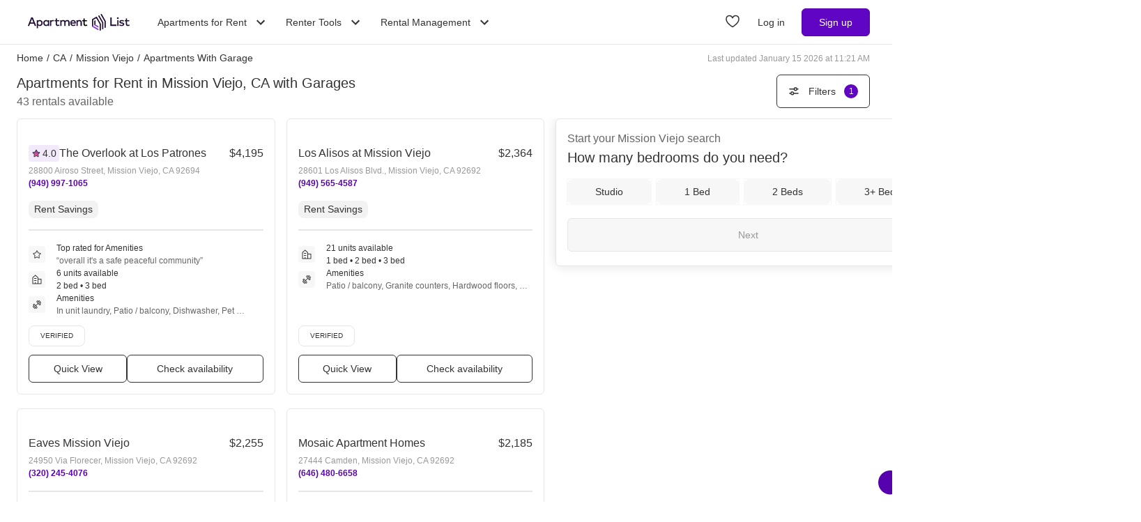

--- FILE ---
content_type: text/html; charset=utf-8
request_url: https://www.apartmentlist.com/ca/mission-viejo/c/apartments-for-rent-with-garage
body_size: 56408
content:
<!DOCTYPE html><html lang="en"><head><link crossorigin="use-credentials" href="https://cdn.apartmentlist.com" rel="preconnect"/><meta charSet="utf-8"/><meta content="IE=edge,chrome=1" http-equiv="X-UA-Compatible"/><meta content="DPR, Viewport-Width, Width, Save-Data" http-equiv="Accept-CH"/><meta content="width=device-width, initial-scale=1" name="viewport"/><meta content="Find top apartments for rent with garages in Mission Viejo, CA! Apartment List&#x27;s personalized search, up-to-date prices, and photos make your apartment search easy." name="description"/><meta content="426526116605-b99nbe6sp91k9l1c5v65bnjukn3i3e0v.apps.googleusercontent.com" name="google-signin-client_id"/><link href="https://www.apartmentlist.com/ca/mission-viejo/c/apartments-for-rent-with-garage" rel="canonical"/><link href="https://www.apartmentlist.com/ca/mission-viejo/c/apartments-for-rent-with-garage/page-2" rel="next"/><meta content="index, follow" name="robots"/><meta content="max-image-preview:large" data-testid="max-image-preview" name="robots"/><meta content="F9E23399A50431AC31E3B0C6FD3802D2" name="msvalidate.01"/><link href="/__falcon__/static/shared/favicon.ico" rel="shortcut icon" type="image/x-icon"/><title>Top 43 Apartments for Rent with Garages for Rent in Mission Viejo, CA</title><meta content="app-id=659694038" name="apple-itunes-app"/><link href="/__falcon__/static/android_manifest.json" rel="manifest"/><link href="/__falcon__/static/shared/apple-icon-57x57.png" rel="apple-touch-icon" sizes="57x57"/><link href="/__falcon__/static/shared/apple-icon-60x60.png" rel="apple-touch-icon" sizes="60x60"/><link href="/__falcon__/static/shared/apple-icon-72x72.png" rel="apple-touch-icon" sizes="72x72"/><link href="/__falcon__/static/shared/apple-icon-76x76.png" rel="apple-touch-icon" sizes="76x76"/><link href="/__falcon__/static/shared/apple-icon-114x114.png" rel="apple-touch-icon" sizes="114x114"/><link href="/__falcon__/static/shared/apple-icon-120x120.png" rel="apple-touch-icon" sizes="120x120"/><link href="/__falcon__/static/shared/apple-icon-144x144.png" rel="apple-touch-icon" sizes="144x144"/><link href="/__falcon__/static/shared/apple-icon-152x152.png" rel="apple-touch-icon" sizes="152x152"/><link href="/__falcon__/static/shared/apple-icon-180x180.png" rel="apple-touch-icon" sizes="180x180"/><link href="/__falcon__/static/shared/android-icon-192x192.png" rel="icon" sizes="192x192" type="image/png"/><link href="/__falcon__/static/shared/favicon-32x32.png" rel="icon" sizes="32x32" type="image/png"/><link href="/__falcon__/static/shared/favicon-96x96.png" rel="icon" sizes="96x96" type="image/png"/><link href="/__falcon__/static/shared/favicon-16x16.png" rel="icon" sizes="16x16" type="image/png"/><meta content="#8434d6" name="msapplication-TileColor"/><meta content="/__falcon__/static/shared/ms-icon-144x144.png" name="msapplication-TileImage"/><script>
          window.dataLayer = window.dataLayer || []
          function gtag() {
            dataLayer.push(arguments)
          }

          gtag('consent', 'default', {"ad_storage":"granted","ad_user_data":"granted","ad_personalization":"granted","analytics_storage":"granted","functionality_storage":"granted","personalization_storage":"granted","security_storage":"granted","x_alist_business_customers":"granted"});</script><link as="image" fetchpriority="high" href="https://cdn.apartmentlist.com/image/upload/c_fill,dpr_auto,f_auto,g_center,h_160,q_auto,w_320/fc56d7684095e8b103230c5b9637ed50.jpg" id="The Overlook at Los Patrones Link Photo Gallery 1" imageSizes="100vw, (min-width: 980px) 50vw" imageSrcSet="https://cdn.apartmentlist.com/image/upload/c_fill,dpr_auto,f_auto,g_center,h_160,q_auto,w_320/fc56d7684095e8b103230c5b9637ed50.jpg 1x, https://cdn.apartmentlist.com/image/upload/c_fill,dpr_auto,f_auto,g_center,h_320,q_auto,w_640/fc56d7684095e8b103230c5b9637ed50.jpg 2x" rel="preload"/><link as="image" fetchpriority="high" href="https://cdn.apartmentlist.com/image/upload/c_fill,dpr_auto,f_auto,g_center,h_160,q_auto,w_320/e00a670828b7e95bf5ba4817b06c77fb.jpg" id="Los Alisos at Mission Viejo Link Photo Gallery 2" imageSizes="100vw, (min-width: 980px) 50vw" imageSrcSet="https://cdn.apartmentlist.com/image/upload/c_fill,dpr_auto,f_auto,g_center,h_160,q_auto,w_320/e00a670828b7e95bf5ba4817b06c77fb.jpg 1x, https://cdn.apartmentlist.com/image/upload/c_fill,dpr_auto,f_auto,g_center,h_320,q_auto,w_640/e00a670828b7e95bf5ba4817b06c77fb.jpg 2x" rel="preload"/><meta name="next-head-count" content="34"/><link rel="preload" href="/__falcon__/_next/static/css/af34b1607143f771.css" as="style"/><link rel="stylesheet" href="/__falcon__/_next/static/css/af34b1607143f771.css" data-n-g=""/><noscript data-n-css=""></noscript><script defer="" nomodule="" src="/__falcon__/_next/static/chunks/polyfills-c67a75d1b6f99dc8.js"></script><script defer="" src="/__falcon__/_next/static/chunks/8494.a7022a28adca661c.js"></script><script src="/__falcon__/_next/static/chunks/webpack-60c3b3fcb0f8ceb1.js" defer=""></script><script src="/__falcon__/_next/static/chunks/framework-35e3937bed949186.js" defer=""></script><script src="/__falcon__/_next/static/chunks/main-4fc9aa8b75671497.js" defer=""></script><script src="/__falcon__/_next/static/chunks/pages/_app-325503c21ccd2f50.js" defer=""></script><script src="/__falcon__/_next/static/chunks/9a623775-689da48420b3c7bb.js" defer=""></script><script src="/__falcon__/_next/static/chunks/fec483df-c0eebccfb024cdc1.js" defer=""></script><script src="/__falcon__/_next/static/chunks/3393-2d42b253776e5d8a.js" defer=""></script><script src="/__falcon__/_next/static/chunks/4008-996728b915c9c4b0.js" defer=""></script><script src="/__falcon__/_next/static/chunks/1896-3ea891d09ee757c9.js" defer=""></script><script src="/__falcon__/_next/static/chunks/4855-5d7bd2122f6e3d0b.js" defer=""></script><script src="/__falcon__/_next/static/chunks/220-b793c24745d31e87.js" defer=""></script><script src="/__falcon__/_next/static/chunks/7633-f7e4bfc52d7c32f5.js" defer=""></script><script src="/__falcon__/_next/static/chunks/9990-acb501bb1838c4de.js" defer=""></script><script src="/__falcon__/_next/static/chunks/4930-82d0033defe95c67.js" defer=""></script><script src="/__falcon__/_next/static/chunks/3532-b8c2836ddc231848.js" defer=""></script><script src="/__falcon__/_next/static/chunks/664-4bc6eb57d4a4642a.js" defer=""></script><script src="/__falcon__/_next/static/chunks/6261-f75566fa41ebbbe4.js" defer=""></script><script src="/__falcon__/_next/static/chunks/2547-71924f4e224ff460.js" defer=""></script><script src="/__falcon__/_next/static/chunks/8571-43750033a0ac27e3.js" defer=""></script><script src="/__falcon__/_next/static/chunks/9812-a049b9e1baf8e39e.js" defer=""></script><script src="/__falcon__/_next/static/chunks/1802-95e53227bfec028c.js" defer=""></script><script src="/__falcon__/_next/static/chunks/8189-34f0f23bd3f52aed.js" defer=""></script><script src="/__falcon__/_next/static/chunks/6817-d8b9da3711105889.js" defer=""></script><script src="/__falcon__/_next/static/chunks/9180-0ed622cd2703b3f6.js" defer=""></script><script src="/__falcon__/_next/static/chunks/2377-5b31e57573f9710f.js" defer=""></script><script src="/__falcon__/_next/static/chunks/6763-5414e7f02905f2c1.js" defer=""></script><script src="/__falcon__/_next/static/chunks/786-55356efe17fd6a94.js" defer=""></script><script src="/__falcon__/_next/static/chunks/88-b721876760e2d8e4.js" defer=""></script><script src="/__falcon__/_next/static/chunks/5125-1f88adf564fde4c8.js" defer=""></script><script src="/__falcon__/_next/static/chunks/4628-32b1bf03bef7e1a0.js" defer=""></script><script src="/__falcon__/_next/static/chunks/6659-88ff4920db78ee3b.js" defer=""></script><script src="/__falcon__/_next/static/chunks/6014-4126d6883638cc3a.js" defer=""></script><script src="/__falcon__/_next/static/chunks/5182-f23bf0e579d45e77.js" defer=""></script><script src="/__falcon__/_next/static/chunks/7691-817e9a94222d367c.js" defer=""></script><script src="/__falcon__/_next/static/chunks/pages/topic/TopicSearchResultPage-9a3eff2cb7f9f8f2.js" defer=""></script><script src="/__falcon__/_next/static/lSg3G_6HddSQ1b4I5hy-0/_buildManifest.js" defer=""></script><script src="/__falcon__/_next/static/lSg3G_6HddSQ1b4I5hy-0/_ssgManifest.js" defer=""></script><style data-emotion="css-global 1wkk1oo">html{-webkit-font-smoothing:antialiased;-moz-osx-font-smoothing:grayscale;box-sizing:border-box;-webkit-text-size-adjust:100%;}*,*::before,*::after{box-sizing:inherit;}strong,b{font-weight:700;}body{margin:0;color:#333333;font-size:14px;height:100%;line-height:1.5;font-family:"Helvetica Neue",Roboto,Helvetica,Arial,sans-serif;font-weight:400;background-color:#ffffff;}@media print{body{background-color:#ffffff;}}body::backdrop{background-color:#ffffff;}:root{--navbar-height:55px;--total-navbar-height:55px;--footer-nav-height:72px;--total-footer-nav-height:72px;}html{border:0;border-style:solid;margin:0;padding:0;vertical-align:baseline;-webkit-font-smoothing:auto;-moz-osx-font-smoothing:auto;}body{border:0;border-style:solid;margin:0;padding:0;vertical-align:baseline;}div{border:0;border-style:solid;margin:0;padding:0;vertical-align:baseline;}span{border:0;border-style:solid;margin:0;padding:0;vertical-align:baseline;}iframe{border:0;border-style:solid;margin:0;padding:0;vertical-align:baseline;}h1{border:0;border-style:solid;margin:0;padding:0;vertical-align:baseline;font:inherit;font-family:'Helvetica Neue','Roboto',Helvetica,Arial,sans-serif;}h2{border:0;border-style:solid;margin:0;padding:0;vertical-align:baseline;font:inherit;font-family:'Helvetica Neue','Roboto',Helvetica,Arial,sans-serif;}h3{border:0;border-style:solid;margin:0;padding:0;vertical-align:baseline;font:inherit;font-family:'Helvetica Neue','Roboto',Helvetica,Arial,sans-serif;}h4{border:0;border-style:solid;margin:0;padding:0;vertical-align:baseline;font:inherit;font-family:'Helvetica Neue','Roboto',Helvetica,Arial,sans-serif;}h5{border:0;border-style:solid;margin:0;padding:0;vertical-align:baseline;font:inherit;font-family:'Helvetica Neue','Roboto',Helvetica,Arial,sans-serif;}h6{border:0;border-style:solid;margin:0;padding:0;vertical-align:baseline;font:inherit;font-family:'Helvetica Neue','Roboto',Helvetica,Arial,sans-serif;}p{border:0;border-style:solid;margin:0;padding:0;vertical-align:baseline;}ol{border:0;border-style:solid;margin:0;padding:0;vertical-align:baseline;list-style:none;}ul{border:0;border-style:solid;margin:0;padding:0;vertical-align:baseline;list-style:none;}a{color:#333333;font-weight:400;}button{border:0;border-style:solid;margin:0;padding:0;vertical-align:baseline;color:inherit;font-family:'Helvetica Neue','Roboto',Helvetica,Arial,sans-serif;}sup{border:0;border-style:solid;margin:0;padding:0;vertical-align:baseline;}</style><style data-emotion="css-global 12cf9kx">@media screen and (min-width: 980px){:root{--total-navbar-height:64px;--navbar-height:64px;}}</style><style data-emotion="css-global adz3n1">.carousel .control-arrow,.carousel.carousel-slider .control-arrow{position:absolute;z-index:2;top:20px;background:none;border:0;font-size:32px;cursor:pointer;}.carousel .control-arrow:before,.carousel.carousel-slider .control-arrow:before{margin:0 5px;display:inline-block;border-top:8px solid transparent;border-bottom:8px solid transparent;content:'';}.carousel .control-disabled.control-arrow{opacity:0;-webkit-filter:alpha(opacity=0);filter:alpha(opacity=0);cursor:inherit;display:none;}.carousel .control-prev.control-arrow{left:0;}.carousel .control-next.control-arrow{right:0;}.carousel{position:relative;width:100%;}.carousel *{-webkit-box-sizing:border-box;-moz-box-sizing:border-box;box-sizing:border-box;}.carousel img{width:100%;display:inline-block;pointer-events:none;}.carousel .carousel{position:relative;}.carousel .control-arrow{outline:0;border:0;background:none;top:50%;margin-top:-13px;font-size:18px;}.carousel .thumbs-wrapper{margin:20px;overflow:hidden;}.carousel .thumbs{-webkit-transition:all 0.15s ease-in;-moz-transition:all 0.15s ease-in;-ms-transition:all 0.15s ease-in;-o-transition:all 0.15s ease-in;-webkit-transition:all 0.15s ease-in;transition:all 0.15s ease-in;-webkit-transform:translate3d(0, 0, 0);-moz-transform:translate3d(0, 0, 0);-ms-transform:translate3d(0, 0, 0);-o-transform:translate3d(0, 0, 0);-webkit-transform:translate3d(0, 0, 0);-moz-transform:translate3d(0, 0, 0);-ms-transform:translate3d(0, 0, 0);transform:translate3d(0, 0, 0);position:relative;list-style:none;white-space:nowrap;}.carousel .thumb{-webkit-transition:border 0.15s ease-in;-moz-transition:border 0.15s ease-in;-ms-transition:border 0.15s ease-in;-o-transition:border 0.15s ease-in;-webkit-transition:border 0.15s ease-in;transition:border 0.15s ease-in;display:inline-block;width:80px;margin-right:6px;white-space:nowrap;overflow:hidden;border:3px solid #fff;padding:2px;}.carousel .thumb:focus{border:3px solid #ccc;outline:none;}.carousel .thumb.selected,.carousel .thumb:hover{border:3px solid #333;}.carousel .thumb img{vertical-align:top;}.carousel.carousel-slider{position:relative;margin:0;overflow:hidden;}.carousel.carousel-slider .control-arrow{top:0;color:#fff;font-size:26px;bottom:0;margin-top:0;padding:15px;}.carousel .slider-wrapper{overflow:hidden;margin:auto;width:100%;-webkit-transition:height 0.15s ease-in;-moz-transition:height 0.15s ease-in;-ms-transition:height 0.15s ease-in;-o-transition:height 0.15s ease-in;-webkit-transition:height 0.15s ease-in;transition:height 0.15s ease-in;}.carousel .slider-wrapper.axis-horizontal .slider{-ms-box-orient:horizontal;display:-webkit-box;display:-moz-box;display:-ms-flexbox;display:-webkit-box;display:-webkit--moz-flex;display:-ms--moz-flexbox;display:-moz-flex;display:-webkit-box;display:-webkit--webkit-flex;display:-ms--webkit-flexbox;display:-webkit-flex;display:-webkit-box;display:-webkit-flex;display:-ms-flexbox;display:flex;}.carousel .slider-wrapper.axis-horizontal .slider .slide{-webkit-flex-direction:column;-ms-flex-direction:column;flex-direction:column;-webkit-box-flex-flow:column;-webkit-flex-flow:column;-ms-flex-flow:column;flex-flow:column;}.carousel .slider-wrapper.axis-vertical{-ms-box-orient:horizontal;display:-webkit-box;display:-moz-box;display:-ms-flexbox;display:-webkit-box;display:-webkit--moz-flex;display:-ms--moz-flexbox;display:-moz-flex;display:-webkit-box;display:-webkit--webkit-flex;display:-ms--webkit-flexbox;display:-webkit-flex;display:-webkit-box;display:-webkit-flex;display:-ms-flexbox;display:flex;}.carousel .slider-wrapper.axis-vertical .slider{-webkit-flex-direction:column;-webkit-flex-direction:column;-ms-flex-direction:column;flex-direction:column;}.carousel .slider{margin:0;padding:0;position:relative;list-style:none;width:100%;}.carousel .slider.animated{-webkit-transition:all 0.35s ease-in-out;-moz-transition:all 0.35s ease-in-out;-ms-transition:all 0.35s ease-in-out;-o-transition:all 0.35s ease-in-out;-webkit-transition:all 0.35s ease-in-out;transition:all 0.35s ease-in-out;}.carousel .slide{min-width:100%;margin:0;position:relative;text-align:center;background:#eef3f5;}.carousel .slide img{width:100%;vertical-align:top;border:0;}.carousel .slide iframe{display:inline-block;width:calc(100% - 80px);margin:0 40px 40px;border:0;}.carousel .slide .legend{-webkit-transition:all 0.5s ease-in-out;-moz-transition:all 0.5s ease-in-out;-ms-transition:all 0.5s ease-in-out;-o-transition:all 0.5s ease-in-out;-webkit-transition:all 0.5s ease-in-out;transition:all 0.5s ease-in-out;position:absolute;bottom:40px;left:50%;margin-left:-45%;width:90%;border-radius:10px;background:#000;color:#fff;padding:10px;font-size:12px;text-align:center;opacity:0.25;-webkit-transition:opacity 0.35s ease-in-out;-moz-transition:opacity 0.35s ease-in-out;-ms-transition:opacity 0.35s ease-in-out;-o-transition:opacity 0.35s ease-in-out;-webkit-transition:opacity 0.35s ease-in-out;transition:opacity 0.35s ease-in-out;}.carousel .control-dots{position:absolute;bottom:0;margin:10px 0;text-align:center;width:100%;}@media (min-width: 960px){.carousel .control-dots{bottom:0;}}.carousel .control-dots .dot{-webkit-transition:opacity 0.25s ease-in;-moz-transition:opacity 0.25s ease-in;-ms-transition:opacity 0.25s ease-in;-o-transition:opacity 0.25s ease-in;-webkit-transition:opacity 0.25s ease-in;transition:opacity 0.25s ease-in;opacity:0.3;-webkit-filter:alpha(opacity=30);filter:alpha(opacity=30);box-shadow:1px 1px 2px rgba(0, 0, 0, 0.9);background:#fff;border-radius:50%;width:8px;height:8px;cursor:pointer;display:inline-block;margin:0 8px;}.carousel .control-dots .dot.selected,.carousel .control-dots .dot:hover{opacity:1;-webkit-filter:alpha(opacity=100);filter:alpha(opacity=100);}.carousel .carousel-status{background:#0000007a;border-radius:4px;min-width:70px;width:-webkit-fit-content;width:-moz-fit-content;width:fit-content;max-width:86px;text-align:center;position:absolute;top:auto;margin-bottom:0;bottom:8px;right:8px;padding:4px 8px;font-size:14px;font-weight:500;color:#fff;z-index:10;}.carousel:hover .slide .legend{opacity:1;}</style><style data-emotion="css-global 14okaou">:root{--total-footer-nav-height:72px;}</style><style data-emotion="css vubbuv mij1z 131espl 1slubt3 j2u88l 1jx6m4p xdytds">.css-vubbuv{-webkit-user-select:none;-moz-user-select:none;-ms-user-select:none;user-select:none;width:1em;height:1em;display:inline-block;fill:currentColor;-webkit-flex-shrink:0;-ms-flex-negative:0;flex-shrink:0;-webkit-transition:fill 200ms cubic-bezier(0.4, 0, 0.2, 1) 0ms;transition:fill 200ms cubic-bezier(0.4, 0, 0.2, 1) 0ms;font-size:1.5rem;}.css-mij1z{-webkit-user-select:none;-moz-user-select:none;-ms-user-select:none;user-select:none;width:1em;height:1em;display:inline-block;fill:currentColor;-webkit-flex-shrink:0;-ms-flex-negative:0;flex-shrink:0;-webkit-transition:fill 200ms cubic-bezier(0.4, 0, 0.2, 1) 0ms;transition:fill 200ms cubic-bezier(0.4, 0, 0.2, 1) 0ms;font-size:1.5rem;height:13px;margin-top:1px;width:13px;color:#333333;}.css-131espl{display:-webkit-inline-box;display:-webkit-inline-flex;display:-ms-inline-flexbox;display:inline-flex;-webkit-align-items:center;-webkit-box-align:center;-ms-flex-align:center;align-items:center;-webkit-box-pack:center;-ms-flex-pack:center;-webkit-justify-content:center;justify-content:center;position:relative;box-sizing:border-box;-webkit-tap-highlight-color:transparent;background-color:transparent;outline:0;border:0;margin:0;border-radius:0;padding:0;cursor:pointer;-webkit-user-select:none;-moz-user-select:none;-ms-user-select:none;user-select:none;vertical-align:middle;-moz-appearance:none;-webkit-appearance:none;-webkit-text-decoration:none;text-decoration:none;color:inherit;border-style:solid;}.css-131espl::-moz-focus-inner{border-style:none;}.css-131espl.Mui-disabled{pointer-events:none;cursor:default;}@media print{.css-131espl{-webkit-print-color-adjust:exact;color-adjust:exact;}}.css-1slubt3{background-color:rgba(0, 0, 0, 0);}.css-j2u88l{-webkit-column-width:auto;column-width:auto;-webkit-column-count:1;column-count:1;}@media screen and (min-width: 600px){.css-j2u88l{-webkit-column-count:1;column-count:1;}}@media screen and (min-width: 980px){.css-j2u88l{-webkit-column-count:2;column-count:2;}}@media screen and (min-width: 1200px){.css-j2u88l{-webkit-column-count:2;column-count:2;}}.css-1jx6m4p{display:inline-block;font-weight:400;margin-bottom:20px;-webkit-text-decoration:none;text-decoration:none;text-transform:none;}.css-1jx6m4p:hover,.css-1jx6m4p:focus{color:inherit;-webkit-text-decoration:inherit;text-decoration:inherit;}@media (min-width:980px){.css-1jx6m4p{margin-bottom:10px;}}.css-xdytds{height:400px;width:100%;}</style></head><body><div id="__next"><header class="hidden md:block"><nav aria-label="Main Navigation" class="z-navbar h-[--total-navbar-height] w-full border-x-0 border-b border-t-0 border-smoke-darker bg-white absolute top-0 md:fixed md:top-0" id="header-navbar"><section class="mx-auto my-0 flex h-[--navbar-height] w-full flex-row items-center justify-between px-6 py-0 lg:px-8"><a aria-label="Go to Apartment List Homepage" class="flex size-full w-full items-center px-2 py-1 leading-[0px] focus-visible:outline-blue-dark md:w-auto" href="/" tabindex="0"><svg xmlns="http://www.w3.org/2000/svg" viewBox="0 0 1085.7 178.1" aria-hidden="true" class="mx-auto mb-0 h-6 w-full sm:mx-0 md:w-auto"><g data-name="Layer 2"><g data-name="Layer 1"><path d="M86.3 127.4H73.8a1.4 1.4 0 0 1-1.3-.9l-8.2-21.1a1.4 1.4 0 0 0-1.3-.9H24.2a1.4 1.4 0 0 0-1.3.9l-8.2 21.1a1.4 1.4 0 0 1-1.3.9h-12a1.4 1.4 0 0 1-1.3-1.9l34.4-87a1.4 1.4 0 0 1 1.3-.9H52a1.4 1.4 0 0 1 1.3.9l34.4 87a1.4 1.4 0 0 1-1.4 1.9ZM28.6 90.8h30L43.6 52ZM157.8 96.7c0 18.8-13.5 32.3-30.7 32.3-8.7 0-15-3.5-19.2-8.9v31.5a1.4 1.4 0 0 1-1.4 1.4H95.9a1.4 1.4 0 0 1-1.4-1.4V67.4a1.4 1.4 0 0 1 1.4-1.4h10.5a1.4 1.4 0 0 1 1.4 1.4v5.9c4.2-5.4 10.5-8.9 19.2-8.9 17.3 0 30.8 13.5 30.8 32.3Zm-50.9 0c0 11.2 7.4 19.7 18.5 19.7s18.6-8.9 18.6-19.7S137 77 125.5 77s-18.6 8.5-18.6 19.7ZM225.9 127.4h-10.6a1.4 1.4 0 0 1-1.4-1.4v-6c-4.2 5.4-10.6 9-19.3 9-17.2 0-30.7-13.5-30.7-32.3s13.5-32.3 30.7-32.3c8.7 0 15.1 3.6 19.3 9v-6a1.4 1.4 0 0 1 1.4-1.4h10.6a1.4 1.4 0 0 1 1.4 1.4V126a1.4 1.4 0 0 1-1.4 1.4Zm-48.2-30.7c0 10.8 7 19.7 18.5 19.7s18.5-8.5 18.5-19.7S207.3 77 196.2 77s-18.5 8.9-18.5 19.7ZM277.2 67.3l-2.5 10.5a1.4 1.4 0 0 1-1.9.9 25.5 25.5 0 0 0-8.7-1.6c-8.5 0-14.6 6-14.6 16.5V126a1.4 1.4 0 0 1-1.4 1.4h-10.7a1.4 1.4 0 0 1-1.4-1.4V67.4a1.4 1.4 0 0 1 1.4-1.4h10.5a1.4 1.4 0 0 1 1.4 1.4v5.5c4-5.8 10.3-8.5 17.8-8.5a27.9 27.9 0 0 1 9.1 1.3 1.4 1.4 0 0 1 1 1.6ZM332.7 78.2h-22.2v26.7c0 8.3 4.4 11.5 9.7 11.5a23.6 23.6 0 0 0 11.2-3.5 1.3 1.3 0 0 1 1.8.6l4.2 8.4a1.3 1.3 0 0 1-.5 1.7A32.8 32.8 0 0 1 319 129c-13.9 0-22.1-7.5-22.1-23.8v-27h-10.8a1.3 1.3 0 0 1-1.3-1.3v-9.6a1.3 1.3 0 0 1 1.3-1.3H297V48.7a1.3 1.3 0 0 1 1.3-1.3h10.8a1.3 1.3 0 0 1 1.3 1.3V66h22.2a1.3 1.3 0 0 1 1.3 1.3v9.6a1.3 1.3 0 0 1-1.2 1.3ZM445.7 88.8V126a1.4 1.4 0 0 1-1.4 1.4h-10.7a1.4 1.4 0 0 1-1.4-1.4V93.2c0-10.3-5.3-16.1-14.3-16.1S402 82.8 402 93.4V126a1.4 1.4 0 0 1-1.4 1.4H390a1.4 1.4 0 0 1-1.4-1.4V93.2c0-10.3-5.3-16.1-14.3-16.1s-15.9 5.7-15.9 16.2V126a1.4 1.4 0 0 1-1.4 1.4h-10.7a1.4 1.4 0 0 1-1.4-1.4V67.4a1.4 1.4 0 0 1 1.4-1.4h10.5a1.4 1.4 0 0 1 1.4 1.4v6.1c4.9-7.2 12.6-9.1 18.8-9.1 9.4 0 17 4.2 21.2 11 5.3-8.8 14.8-11 22.4-11 14.8 0 25.1 10.1 25.1 24.4ZM511.8 96.6c0 1.3-.1 2.5-.2 3.7a1.4 1.4 0 0 1-1.4 1.3h-44c1.8 11 9.6 15.6 18.3 15.6a29.2 29.2 0 0 0 16.7-5.6 1.3 1.3 0 0 1 1.9.3l5.2 7.4a1.4 1.4 0 0 1-.3 1.8c-7.3 5.8-15.4 7.9-24.3 7.9-18.4 0-31.4-12.8-31.4-32.3s12.5-32.3 30.6-32.3 28.9 13.1 28.9 32.2Zm-45.6-5.2h31.9c-1.5-9.6-7.1-15.1-15.6-15.1s-14.9 6.2-16.3 15.1ZM575.4 88.8V126a1.4 1.4 0 0 1-1.4 1.4h-10.7a1.4 1.4 0 0 1-1.4-1.4V93.2c0-10.3-5.3-16.1-14.3-16.1s-15.9 5.7-15.9 16.2V126a1.4 1.4 0 0 1-1.4 1.4h-10.6a1.4 1.4 0 0 1-1.4-1.4V67.4a1.4 1.4 0 0 1 1.4-1.4h10.6a1.4 1.4 0 0 1 1.4 1.4v6.1c4.9-7.2 12.6-9.1 18.8-9.1 14.6 0 24.9 10.1 24.9 24.4Z" fill="#210d36"></path><path d="M628.8 78.2h-22.1v26.7c0 8.3 4.4 11.5 9.7 11.5a23.5 23.5 0 0 0 11.1-3.4 1.4 1.4 0 0 1 1.9.6l4.1 8.3a1.4 1.4 0 0 1-.5 1.8 32.8 32.8 0 0 1-17.8 5.4c-13.9 0-22.1-7.5-22.1-23.8v-27h-10.8a1.4 1.4 0 0 1-1.4-1.4v-9.5a1.4 1.4 0 0 1 1.4-1.4h10.9V48.8a1.4 1.4 0 0 1 1.4-1.4h10.7a1.4 1.4 0 0 1 1.4 1.4V66h22.1a1.4 1.4 0 0 1 1.4 1.4v9.4a1.4 1.4 0 0 1-1.4 1.4Z"></path><path d="M942.9 127.4h-61.4a1.4 1.4 0 0 1-1.4-1.4V39.1a1.4 1.4 0 0 1 1.4-1.4h11.7a1.4 1.4 0 0 1 1.4 1.4v74.6h48.3a1.4 1.4 0 0 1 1.4 1.4V126a1.4 1.4 0 0 1-1.4 1.4ZM969 44.7c0 6.1-5.5 10.6-11.9 9.1a9.7 9.7 0 0 1-6.6-6.6c-1.5-6.5 3-12 9.1-11.9a9.8 9.8 0 0 1 9.4 9.4Zm-4.1 82.7h-10.6a1.4 1.4 0 0 1-1.4-1.4V67.4a1.4 1.4 0 0 1 1.4-1.4h10.6a1.4 1.4 0 0 1 1.4 1.4V126a1.4 1.4 0 0 1-1.4 1.4ZM1021.6 80.1a1.4 1.4 0 0 1-1.9.6 40.2 40.2 0 0 0-17.7-4.5c-7.3 0-11.6 2.9-11.6 7.3s4.5 5.5 10.1 6.3l6.3 1c13.4 1.9 21.3 7.6 21.3 18.1s-10.3 20.1-28 20.1c-6.1 0-16.5-1.1-25.3-7.1a1.4 1.4 0 0 1-.4-1.9l4.7-7.6a1.4 1.4 0 0 1 2-.4c4.3 3 9.9 5.4 19 5.4s14-2.9 14-7.5-3.3-5.8-10.6-6.8l-6.4-.8c-13.6-1.9-20.8-8.1-20.8-18 0-12.2 9.7-19.7 25.4-19.7 9 0 17.5 2.1 23.7 5.8a1.4 1.4 0 0 1 .5 1.9ZM1080.9 78.2h-22.2v26.7c0 8.3 4.4 11.5 9.7 11.5a23.5 23.5 0 0 0 11.1-3.4 1.4 1.4 0 0 1 1.9.6l4.1 8.3a1.4 1.4 0 0 1-.5 1.8 32.8 32.8 0 0 1-17.8 5.4c-13.9 0-22.1-7.5-22.1-23.8v-27h-10.9a1.4 1.4 0 0 1-1.4-1.4v-9.5a1.4 1.4 0 0 1 1.4-1.4h10.9V48.8a1.4 1.4 0 0 1 1.4-1.4h10.7a1.4 1.4 0 0 1 1.4 1.4V66h22.2a1.4 1.4 0 0 1 1.4 1.4v9.4a1.4 1.4 0 0 1-1.3 1.4ZM721.6 112.8V66.4l-12.9 7.5v46.4l12.9-7.5z" fill="#210d36"></path><g fill="#210d36"><path d="M802 162.3a6.5 6.5 0 0 0 3.2-5.6V92.8a6.5 6.5 0 0 0-.9-3.2l-41.2-71.5a6.5 6.5 0 0 0-8.8-2.4 6.5 6.5 0 0 0-2.4 8.8L791.4 93a6.5 6.5 0 0 1 .9 3.2v60.5a6.5 6.5 0 0 0 9.7 5.6Z"></path><path d="m728.5 30.6-41.3 23.8A6.5 6.5 0 0 0 684 60v75.2l13-7.5V67.5a6.5 6.5 0 0 1 3.2-5.6l23.5-13.6a6.5 6.5 0 0 1 8.8 2.4l33 57.2a6.5 6.5 0 0 1 .9 3.2v60.5a6.5 6.5 0 0 0 9.7 5.6 6.5 6.5 0 0 0 3.2-5.6v-63.9a6.5 6.5 0 0 0-.9-3.2L737.3 33a6.5 6.5 0 0 0-8.8-2.4ZM827.7 147.5a6.5 6.5 0 0 0 3.2-5.6v-64a6.5 6.5 0 0 0-.9-3.2L788.9 3.2A6.5 6.5 0 0 0 780 .9a6.5 6.5 0 0 0-2.4 8.8l39.5 68.4a6.5 6.5 0 0 1 .9 3.2v60.5a6.5 6.5 0 0 0 9.7 5.7Z"></path></g><path d="m696.9 127.7-13 7.5 59.9 34.6a6.5 6.5 0 0 0 9.7-5.6v-3.7ZM708.7 120.3l12.9-7.5 32 18.9v15l-44.9-26.4z" fill="#8434d6"></path></g></g></svg></a><div class="ml-6 hidden items-center justify-end md:flex"><div class="relative mr-2" data-headlessui-state=""><button aria-haspopup="menu" aria-label="Toggle Apartments for Rent submenu" class="inline-flex h-full cursor-pointer items-center bg-white p-2 font-sans text-subheading-small focus-visible:outline-blue-dark ui-open:text-purple-dark ui-not-open:text-slate ui-not-open:hover:text-purple-dark" type="button" aria-expanded="false" data-headlessui-state="">Apartments for Rent<svg class="MuiSvgIcon-root MuiSvgIcon-fontSizeMedium ml-2 size-6 origin-center duration-300 ui-open:rotate-180 css-vubbuv" focusable="false" aria-hidden="true" viewBox="0 0 24 24" data-testid="KeyboardArrowDownIcon"><path d="M7.41 8.59 12 13.17l4.59-4.58L18 10l-6 6-6-6 1.41-1.41z"></path></svg></button><nav aria-label="Apartments for Rent navigation menu" class="absolute -left-6 mt-2 origin-top-right rounded-md border border-smoke-darker bg-white p-6 ui-open:block ui-not-open:hidden" id="headlessui-popover-panel-:Rll9l4m:" tabindex="-1" style="--button-width:0px" data-headlessui-state=""><section class="flex flex-row gap-8 divide-x divide-solid divide-smoke-darker"><ul class="w-56"><li class="flex flex-col"><a class="mb-1 px-2 text-body-large no-underline hover:underline focus-visible:outline-blue-dark" href="/apartments-near-me" title="Find apartments for rent Near Me">Apartments Near Me</a><span class="px-2 text-body text-slate-light">View apartments in your location</span></li></ul><section class="flex w-[466px] flex-col items-start gap-4 pl-6"><span class="px-2 text-subheading-medium">Apartments in Popular Cities</span><ul class="flex max-h-48 flex-col flex-wrap gap-4"><li class="w-[204px] truncate px-0.5"><a class="px-1 text-body-large text-slate no-underline hover:underline focus-visible:outline-blue-dark " href="/ca/long-beach" title="Find apartments for rent in Long Beach">Long Beach Apartments</a></li><li class="w-[204px] truncate px-0.5"><a class="px-1 text-body-large text-slate no-underline hover:underline focus-visible:outline-blue-dark " href="/ca/irvine" title="Find apartments for rent in Irvine">Irvine Apartments</a></li><li class="w-[204px] truncate px-0.5"><a class="px-1 text-body-large text-slate no-underline hover:underline focus-visible:outline-blue-dark " href="/ca/anaheim" title="Find apartments for rent in Anaheim">Anaheim Apartments</a></li><li class="w-[204px] truncate px-0.5"><a class="px-1 text-body-large text-slate no-underline hover:underline focus-visible:outline-blue-dark " href="/ca/riverside" title="Find apartments for rent in Riverside">Riverside Apartments</a></li><li class="w-[204px] truncate px-0.5"><a class="px-1 text-body-large text-slate no-underline hover:underline focus-visible:outline-blue-dark " href="/ca/huntington-beach" title="Find apartments for rent in Huntington Beach">Huntington Beach Apartments</a></li><li class="w-[204px] truncate px-0.5"><a class="px-1 text-body-large text-slate no-underline hover:underline focus-visible:outline-blue-dark " href="/ca/oceanside" title="Find apartments for rent in Oceanside">Oceanside Apartments</a></li><li class="w-[204px] truncate px-0.5"><a class="px-1 text-body-large text-slate no-underline hover:underline focus-visible:outline-blue-dark " href="/ca/santa-ana" title="Find apartments for rent in Santa Ana">Santa Ana Apartments</a></li><li class="w-[204px] truncate px-0.5"><a class="px-1 text-body-large text-slate no-underline hover:underline focus-visible:outline-blue-dark " href="/ca/rancho-cucamonga" title="Find apartments for rent in Rancho Cucamonga">Rancho Cucamonga Apartments</a></li><li class="w-[204px] truncate px-0.5"><a class="px-1 text-body-large text-slate no-underline hover:underline focus-visible:outline-blue-dark " href="/ca/newport-beach" title="Find apartments for rent in Newport Beach">Newport Beach Apartments</a></li><li class="w-[204px] truncate px-0.5"><a class="px-1 text-body-large text-slate no-underline hover:underline focus-visible:outline-blue-dark " href="/ca/ontario" title="Find apartments for rent in Ontario">Ontario Apartments</a></li></ul></section></section></nav></div><span hidden="" style="position:fixed;top:1px;left:1px;width:1px;height:0;padding:0;margin:-1px;overflow:hidden;clip:rect(0, 0, 0, 0);white-space:nowrap;border-width:0;display:none"></span><div class="relative mr-2" data-headlessui-state=""><button aria-haspopup="menu" aria-label="Toggle Renter Tools submenu" class="inline-flex h-full cursor-pointer items-center bg-white p-2 font-sans text-subheading-small focus-visible:outline-blue-dark ui-open:text-purple-dark ui-not-open:text-slate ui-not-open:hover:text-purple-dark" type="button" aria-expanded="false" data-headlessui-state="">Renter Tools<svg class="MuiSvgIcon-root MuiSvgIcon-fontSizeMedium ml-2 size-6 origin-center duration-300 ui-open:rotate-180 css-vubbuv" focusable="false" aria-hidden="true" viewBox="0 0 24 24" data-testid="KeyboardArrowDownIcon"><path d="M7.41 8.59 12 13.17l4.59-4.58L18 10l-6 6-6-6 1.41-1.41z"></path></svg></button><nav aria-label="Renter Tools navigation menu" class="absolute -left-6 mt-2 origin-top-right rounded-md border border-smoke-darker bg-white p-6 ui-open:block ui-not-open:hidden" id="headlessui-popover-panel-:Rlp9l4m:" tabindex="-1" style="--button-width:0px" data-headlessui-state=""><ul class="flex w-60 flex-col gap-4"><li class="flex flex-row"><div class="flex flex-col"><a class="px-2 text-body-large no-underline hover:underline focus-visible:outline-blue-dark" href="/renter-tools">Renter Tools</a><span class="px-2 text-body text-slate-light">Smarter moves, less stress</span></div></li><li class="flex flex-row"><svg xmlns="http://www.w3.org/2000/svg" width="16" height="16" viewBox="0 0 24 24" fill="none" stroke="currentColor" stroke-width="2" stroke-linecap="round" stroke-linejoin="round" class="mt-1 size-4 text-[#9F9F9E]" aria-hidden="true"><path d="m15 10 5 5-5 5"></path><path d="M4 4v7a4 4 0 0 0 4 4h12"></path></svg><div class="flex flex-col"><a class="px-2 text-body-large no-underline hover:underline focus-visible:outline-blue-dark" href="/stay-or-go">Stay or Go</a><span class="px-2 text-body text-slate-light">Is your rent a good deal?</span></div></li><li class="flex flex-row"><svg xmlns="http://www.w3.org/2000/svg" width="16" height="16" viewBox="0 0 24 24" fill="none" stroke="currentColor" stroke-width="2" stroke-linecap="round" stroke-linejoin="round" class="mt-1 size-4 text-[#9F9F9E]" aria-hidden="true"><path d="m15 10 5 5-5 5"></path><path d="M4 4v7a4 4 0 0 0 4 4h12"></path></svg><div class="flex flex-col"><a class="px-2 text-body-large no-underline hover:underline focus-visible:outline-blue-dark" href="/cost-of-living">Cost of Living Calculator</a><span class="px-2 text-body text-slate-light">Calculate your city’s cost of living</span></div></li><li class="flex flex-row"><svg xmlns="http://www.w3.org/2000/svg" width="16" height="16" viewBox="0 0 24 24" fill="none" stroke="currentColor" stroke-width="2" stroke-linecap="round" stroke-linejoin="round" class="mt-1 size-4 text-[#9F9F9E]" aria-hidden="true"><path d="m15 10 5 5-5 5"></path><path d="M4 4v7a4 4 0 0 0 4 4h12"></path></svg><div class="flex flex-col"><a class="px-2 text-body-large no-underline hover:underline focus-visible:outline-blue-dark" href="/rent-calculator">Rent Calculator</a><span class="px-2 text-body text-slate-light">How much rent should you pay?</span></div></li><li class="flex flex-row"><div class="flex flex-col"><a class="px-2 text-body-large no-underline hover:underline focus-visible:outline-blue-dark" href="/renter-life">Renter Life Blog</a><span class="px-2 text-body text-slate-light">Navigating life as a renter</span></div></li><li class="flex flex-row"><div class="flex flex-col"><a class="px-2 text-body-large no-underline hover:underline focus-visible:outline-blue-dark" href="/research/national-rent-data">Rent Report</a><span class="px-2 text-body text-slate-light">Find the best time to move</span></div></li></ul></nav></div><span hidden="" style="position:fixed;top:1px;left:1px;width:1px;height:0;padding:0;margin:-1px;overflow:hidden;clip:rect(0, 0, 0, 0);white-space:nowrap;border-width:0;display:none"></span><div class="relative mr-2" data-headlessui-state=""><button aria-haspopup="menu" aria-label="Toggle Rental Management submenu" class="inline-flex h-full cursor-pointer items-center bg-white p-2 font-sans text-subheading-small focus-visible:outline-blue-dark ui-open:text-purple-dark ui-not-open:text-slate ui-not-open:hover:text-purple-dark" type="button" aria-expanded="false" data-headlessui-state="">Rental Management<svg class="MuiSvgIcon-root MuiSvgIcon-fontSizeMedium ml-2 size-6 origin-center duration-300 ui-open:rotate-180 css-vubbuv" focusable="false" aria-hidden="true" viewBox="0 0 24 24" data-testid="KeyboardArrowDownIcon"><path d="M7.41 8.59 12 13.17l4.59-4.58L18 10l-6 6-6-6 1.41-1.41z"></path></svg></button><nav aria-label="Rental Management navigation menu" class="absolute -left-6 mt-2 origin-top-right rounded-md border border-smoke-darker bg-white p-6 ui-open:block ui-not-open:hidden" id="headlessui-popover-panel-:Rlt9l4m:" tabindex="-1" style="--button-width:0px" data-headlessui-state=""><ul class="flex w-60 flex-col gap-4"><li class="flex flex-col"><a class="mb-1 px-2 text-body-large no-underline hover:underline focus-visible:outline-blue-dark" href="https://portal.apartmentlist.com/listwithus">A-List Smart Platform</a><span class="px-2 text-body text-slate-light">Attract. Convert. Keep.</span></li><li class="flex flex-col"><a class="mb-1 px-2 text-body-large no-underline hover:underline focus-visible:outline-blue-dark" href="https://portal.apartmentlist.com/listwithus/market">A-List Market</a><span class="px-2 text-body text-slate-light">Attract move-ready renters</span></li><li class="flex flex-col"><a class="mb-1 px-2 text-body-large no-underline hover:underline focus-visible:outline-blue-dark" href="https://portal.apartmentlist.com/listwithus/nurture">A-List Nurture</a><span class="px-2 text-body text-slate-light">Convert with Leasing AI</span></li><li class="flex flex-col"><a class="mb-1 px-2 text-body-large no-underline hover:underline focus-visible:outline-blue-dark" href="https://portal.apartmentlist.com/listwithus/resident">A-List Resident</a><span class="px-2 text-body text-slate-light">Maintenance and Renewals AI</span></li><li class="flex flex-col"><a class="mb-1 px-2 text-body-large no-underline hover:underline focus-visible:outline-blue-dark" href="/research">Research &amp; Rental Tools</a><span class="px-2 text-body text-slate-light">U.S. Rental Market and Renter Insights</span></li><li class="flex flex-col"><a class="mb-1 px-2 text-body-large no-underline hover:underline focus-visible:outline-blue-dark" href="/rental-management">Rental Management Blog</a><span class="px-2 text-body text-slate-light">Tips on managing your rental</span></li></ul></nav></div><span hidden="" style="position:fixed;top:1px;left:1px;width:1px;height:0;padding:0;margin:-1px;overflow:hidden;clip:rect(0, 0, 0, 0);white-space:nowrap;border-width:0;display:none"></span></div><div class="grow"></div><div class="mr-2 hidden h-full items-center justify-center md:flex"><a aria-label="Go to Apartment List Favorites page" class="relative cursor-pointer bg-white px-2 focus:outline-blue-dark" href="/favorites"><span class="group" data-is-active="false"><svg aria-hidden="true" class="stroke-slate hover:stroke-purple-darker group-is-active:stroke-slate" fill="none" height="24" viewBox="0 0 24 24" width="24" xmlns="http://www.w3.org/2000/svg"><path d="M12 8.69395C10 3.99995 3 4.49995 3 10.5C3 16.5 12 21.5 12 21.5C12 21.5 21 16.5 21 10.5C21 4.49995 14 3.99995 12 8.69395Z" stroke-linecap="round" stroke-linejoin="round" stroke-width="1.5"></path></svg></span></a></div><div class="hidden items-center md:flex"><div class="flex size-full items-center justify-end whitespace-nowrap text-body sm:w-auto"><a class="mr-3 p-2 text-subheading-small text-slate no-underline last:mr-0 hover:text-purple-dark hover:no-underline focus:no-underline focus:outline-none focus-visible:outline-blue-dark sm:mr-4" href="/users/login">Log in</a><a class="signupUrl flex h-10 w-[98px] cursor-pointer items-center justify-center rounded-md border border-purple-darker bg-purple-dark text-center text-subheading-small text-white no-underline hover:bg-purple focus:ring-2 focus:ring-slate focus-visible:outline-offset-2 focus-visible:outline-blue-dark" href="/quiz" rel="nofollow" tabindex="0">Sign up</a></div></div></section></nav><div data-testid="modals"></div></header><div class="min-h-dvh md:min-h-[auto]"><main><div class="min-h-dvh"><div name="listingsScrollPoint"></div><div class="sticky top-0 z-[1011] border-b-[0.5px] border-smoke-darker bg-white px-4 py-5 map:hidden"><div class="text-caption text-slate-light">Start your <!-- -->Mission Viejo<!-- --> search</div><div class="text-subheading-medium text-slate">How many bedrooms do you need?</div><div class="flex flex-row items-center pt-5"><div class="flex w-full flex-row justify-between"><button aria-label="Studio" class="flex cursor-pointer items-center justify-center gap-x-2 rounded-lg px-4 font-sans leading-5 text-slate outline outline-1 hover:outline-smoke-darkest [@media(hover:hover)]:hover:outline-2 py-2 bg-smoke outline-smoke focus:ring-2 focus:ring-slate w-full" data-testid="Studio" type="button"><span class="whitespace-nowrap text-subheading-small">Studio</span></button><button aria-label="1 Bed" class="flex cursor-pointer items-center justify-center gap-x-2 rounded-lg px-4 font-sans leading-5 text-slate outline outline-1 hover:outline-smoke-darkest [@media(hover:hover)]:hover:outline-2 py-2 bg-smoke outline-smoke focus:ring-2 focus:ring-slate ml-3 w-full" data-testid="1 Bed" type="button"><span class="whitespace-nowrap text-subheading-small">1</span></button><button aria-label="2 Beds" class="flex cursor-pointer items-center justify-center gap-x-2 rounded-lg px-4 font-sans leading-5 text-slate outline outline-1 hover:outline-smoke-darkest [@media(hover:hover)]:hover:outline-2 py-2 bg-smoke outline-smoke focus:ring-2 focus:ring-slate ml-3 w-full" data-testid="2 Beds" type="button"><span class="whitespace-nowrap text-subheading-small">2</span></button><button aria-label="3+ Beds" class="flex cursor-pointer items-center justify-center gap-x-2 rounded-lg px-4 font-sans leading-5 text-slate outline outline-1 hover:outline-smoke-darkest [@media(hover:hover)]:hover:outline-2 py-2 bg-smoke outline-smoke focus:ring-2 focus:ring-slate ml-3 w-full" data-testid="3+ Beds" type="button"><span class="whitespace-nowrap text-subheading-small">3+</span></button></div><button aria-label="Next" class="ml-2 h-10 w-11 cursor-pointer rounded-full bg-purple hover:border-2 hover:border-purple hover:bg-purple-light focus:ring-2 focus:ring-slate" type="submit"><svg class="MuiSvgIcon-root MuiSvgIcon-fontSizeMedium css-vubbuv" focusable="false" aria-hidden="true" viewBox="0 0 24 24" data-testid="ArrowForwardIcon" style="color:white;margin-top:2px"><path d="m12 4-1.41 1.41L16.17 11H4v2h12.17l-5.58 5.59L12 20l8-8z"></path></svg></button></div></div><div class="relative my-0 flex h-7 max-w-[1600px] flex-wrap justify-between pt-1 mx-auto px-4 md:top-[--total-navbar-height] min-[1159px]:px-6"><div class="flex flex-wrap justify-between overflow-hidden h-6 md:w-[calc(100%-8px)] min-[1159px]:w-full lg:w-[calc(100%-8px)]"><nav aria-label="Breadcrumbs"><ol class="mr-[50px] flex items-center truncate font-medium sm:mr-0 [&amp;_a]:font-normal [&amp;_a]:text-slate hover:[&amp;_a]:cursor-pointer hover:[&amp;_a]:underline"><li class="mx-0 my-[5px] flex flex-row whitespace-nowrap capitalize no-underline [&amp;_a]:no-underline" data-testid="crumb-0"><a href="/"><div class=""><span>Home</span><meta content="1"/></div></a><span class="mx-[5px]">/</span></li><li class="mx-0 my-[5px] flex flex-row whitespace-nowrap capitalize no-underline [&amp;_a]:no-underline" data-testid="crumb-1"><a href="/ca"><div class=""><span>CA</span><meta content="2"/></div></a><span class="mx-[5px]">/</span></li><li class="mx-0 my-[5px] flex flex-row whitespace-nowrap capitalize no-underline [&amp;_a]:no-underline" data-testid="crumb-2"><a href="/ca/mission-viejo"><div class=""><span>mission viejo</span><meta content="3"/></div></a><span class="mx-[5px]">/</span></li><li class="mx-0 my-[5px] flex flex-row whitespace-nowrap capitalize no-underline [&amp;_a]:no-underline shrink-[2000] truncate" data-testid="crumb-3"><span><div class="shrink-[2000] truncate"><span>apartments with garage</span><meta content="4"/></div></span></li></ol></nav><div class="hidden self-center text-caption text-slate-lighter before:mr-1 md:block">Last updated January 15 2026 at 11:21 AM</div></div></div><div class="relative top-0 z-sticky-nav mx-auto flex flex-wrap items-center bg-white px-4 py-3 [--filter-sort-width:126px] max-[360px]:[--filter-sort-width:72px] map:sticky md:top-[calc(var(--total-navbar-height)-1px)] md:mr-0 md:mt-[--total-navbar-height] md:max-w-[1600px] md:border-none md:[--filter-sort-width:328px] min-[1159px]:px-6 lg:mx-auto"><div class="order-1 mb-0 flex grow flex-col justify-start min-[1280px]:items-baseline" data-testid="title-and-subtitle"><h1 class="text-subheading-medium map:text-subheading-large md:mr-2">Apartments for Rent in Mission Viejo, CA with Garages</h1><span class="text-caption-bold text-slate-light map:text-subheading-medium" data-testid="subtitle">43<!-- --> <!-- -->rentals available</span></div><div class="order-2 flex w-fit flex-row flex-nowrap items-center justify-end gap-3 min-[980px]:pr-2 min-[1159px]:pr-0 min-[1200px]:pr-2 min-[1280px]:order-3"><button class="flex h-12 min-w-[48px] cursor-pointer items-center justify-center overflow-hidden rounded-[6px] border border-slate bg-white px-4 text-subheading-small hover:!border-slate hover:!bg-smoke focus-visible:outline-blue-dark" type="button"><svg class="stroke-slate" fill="none" height="16" viewBox="0 0 16 16" width="16" xmlns="http://www.w3.org/2000/svg"><path d="M13 4.66992L14 4.66992" stroke-linecap="round" stroke-width="1.5"></path><path d="M2 4.66992H8" stroke-linecap="round" stroke-width="1.5"></path><path d="M12.2498 4.83366C12.2498 5.89221 11.3917 6.75033 10.3332 6.75033C9.27462 6.75033 8.4165 5.89221 8.4165 4.83366C8.4165 3.77511 9.27462 2.91699 10.3332 2.91699C11.3917 2.91699 12.2498 3.77511 12.2498 4.83366Z" stroke-width="1.5"></path><path d="M3 10.9971L2 10.9971" stroke-linecap="round" stroke-width="1.5"></path><path d="M14 10.9971L8 10.9971" stroke-linecap="round" stroke-width="1.5"></path><path d="M3.75016 10.8333C3.75016 9.77479 4.60828 8.91667 5.66683 8.91667C6.72538 8.91667 7.5835 9.77479 7.5835 10.8333C7.5835 11.8919 6.72538 12.75 5.66683 12.75C4.60828 12.75 3.75016 11.8919 3.75016 10.8333Z" stroke-width="1.5"></path></svg><div class="w-16 text-center max-[360px]:hidden">Filters</div><div class="flex aspect-square size-5 items-center justify-center rounded-full bg-purple-dark text-caption text-white">1</div></button></div></div><div class="flex w-full items-stretch justify-between pb-6 min-[800px]:pr-4 min-[1159px]:px-6 lg:mx-auto lg:my-0 lg:max-w-[1600px]"><div class="mt-[-8px] min-h-[400px] w-full grow min-[800px]:w-1/2 md:grow-0 min-[1200px]:w-2/3"><div class="pl-4 min-[1159px]:pl-0"><div class="flex min-h-[400px] flex-col p-0 text-left"><div class="group relative mt-2 after:clear-both after:table after:content-[&quot;&quot;]" data-testid="listings-column"><ul class="flex flex-wrap"><li class="w-full list-none pr-4 min-[600px]:w-1/2 min-[800px]:w-full min-[1159px]:w-full lg:w-1/2"><div class="h-full pb-5"><div class="group h-[calc(100%-20px)] h-full" data-is-active="false"><article class="flex h-full flex-col rounded-md border border-smoke-darker bg-white hover:cursor-pointer hover:border-purple" data-testid="listing-card"><div class="flex size-full flex-col no-underline"><div class=""><div class="relative h-full overflow-hidden p-2"><div class="group relative inline-block h-fit w-full overflow-hidden"><div class="LazyLoad aspect-[2/1]" style="height:100%;width:100%"></div><button aria-label="Save to your list of favorites" class="absolute z-over-listing-tag-dropdown flex size-10 cursor-pointer items-center justify-center rounded-[4px] bg-slate text-[24px] text-white hover:opacity-80 right-2 top-2 opacity-70" type="button"><svg class="MuiSvgIcon-root MuiSvgIcon-fontSizeMedium css-vubbuv" focusable="false" aria-hidden="true" viewBox="0 0 24 24" data-testid="FavoriteBorderIcon"><path d="M16.5 3c-1.74 0-3.41.81-4.5 2.09C10.91 3.81 9.24 3 7.5 3 4.42 3 2 5.42 2 8.5c0 3.78 3.4 6.86 8.55 11.54L12 21.35l1.45-1.32C18.6 15.36 22 12.28 22 8.5 22 5.42 19.58 3 16.5 3zm-4.4 15.55-.1.1-.1-.1C7.14 14.24 4 11.39 4 8.5 4 6.5 5.5 5 7.5 5c1.54 0 3.04.99 3.57 2.36h1.87C13.46 5.99 14.96 5 16.5 5c2 0 3.5 1.5 3.5 3.5 0 2.89-3.14 5.74-7.9 10.05z"></path></svg></button><button aria-label="Previous image" class="z-10 absolute left-0 top-0 flex h-full w-8 items-center justify-start bg-transparent bg-prev-arrow-gradient pl-1 opacity-0 transition-opacity hover:cursor-pointer focus:opacity-100 group-hover:opacity-100" name="prev" type="button"><svg class="MuiSvgIcon-root MuiSvgIcon-fontSizeMedium text-white scale-[2.0] css-vubbuv" focusable="false" aria-hidden="true" viewBox="0 0 24 24" data-testid="ChevronLeftIcon"><path d="M15.41 7.41 14 6l-6 6 6 6 1.41-1.41L10.83 12z"></path></svg></button><button aria-label="Next image" class="z-10 absolute right-0 top-0 flex h-full w-8 items-center justify-end bg-transparent bg-next-arrow-gradient pr-1 opacity-0 transition-opacity hover:cursor-pointer focus:opacity-100 group-hover:opacity-100" type="button"><svg class="MuiSvgIcon-root MuiSvgIcon-fontSizeMedium text-white scale-[2.0] css-vubbuv" focusable="false" aria-hidden="true" viewBox="0 0 24 24" data-testid="ChevronRightIcon"><path d="M10 6 8.59 7.41 13.17 12l-4.58 4.59L10 18l6-6z"></path></svg></button></div></div></div><div class="flex flex-1 flex-col justify-between px-4"><div class="flex flex-col"><div class="flex w-full items-center justify-between gap-2"><div class="max-w-[80%] overflow-hidden"><div class="mb-1 flex flex-row gap-2"><div class="flex items-center space-x-0.5 rounded bg-purple-lighter px-1"><svg viewBox="0 0 24 24" fill="none" xmlns="http://www.w3.org/2000/svg" aria-label="Overall rating" height="14" width="14"><path d="m12.621 4.403 1.962 4.13a.651.651 0 0 0 .203.263c.089.067.193.11.303.122l4.33.67c.125.016.243.07.34.154.098.084.17.195.209.32a.723.723 0 0 1-.18.722l-3.12 3.228a.709.709 0 0 0-.197.617l.752 4.542a.735.735 0 0 1-.04.387.704.704 0 0 1-.23.307.662.662 0 0 1-.717.052l-3.899-2.148a.703.703 0 0 0-.641 0l-3.898 2.148a.655.655 0 0 1-.717-.052.704.704 0 0 1-.23-.306.735.735 0 0 1-.04-.388l.752-4.592a.71.71 0 0 0-.197-.618l-3.158-3.178a.723.723 0 0 1-.17-.736.694.694 0 0 1 .223-.319.65.65 0 0 1 .354-.14l4.33-.67a.614.614 0 0 0 .302-.122.652.652 0 0 0 .204-.264l1.961-4.13a.687.687 0 0 1 .246-.293.646.646 0 0 1 .717 0 .687.687 0 0 1 .246.294Z" fill="url(#hue_star_svg__a)"></path><path fill-rule="evenodd" clip-rule="evenodd" d="M11.825 3.018a1.397 1.397 0 0 0-.923.557c-.084.119-.358.675-1.144 2.324A1179.92 1179.92 0 0 1 8.72 8.076c-.003.005-1.046.169-2.319.365-2.281.351-2.45.382-2.63.48-.55.301-.86.948-.748 1.56.038.211.128.442.23.595.052.077.697.738 1.744 1.787.913.916 1.668 1.676 1.676 1.689.01.013-.156 1.062-.374 2.383-.354 2.135-.391 2.383-.393 2.6-.001.258.02.366.12.603.155.37.475.669.863.806.14.05.183.055.435.056.258.001.292-.003.434-.055.087-.032 1.04-.543 2.197-1.18a160.423 160.423 0 0 1 2.063-1.123c.01 0 .938.506 2.062 1.124 1.156.635 2.112 1.148 2.198 1.18.142.05.175.055.434.054.252-.001.295-.007.434-.056.224-.079.403-.197.581-.382.129-.133.173-.197.247-.353.127-.271.158-.405.155-.683-.002-.204-.047-.5-.393-2.57l-.39-2.34 1.662-1.714c1.737-1.791 1.799-1.86 1.894-2.125a1.532 1.532 0 0 0-.264-1.53 1.537 1.537 0 0 0-.716-.447c-.053-.012-1.111-.178-2.352-.37-1.49-.229-2.26-.355-2.265-.371-.004-.014-.472-.997-1.039-2.185-.716-1.5-1.061-2.202-1.13-2.297a1.393 1.393 0 0 0-.945-.56.954.954 0 0 0-.366.001Zm-.131 2.223C10.492 7.783 9.93 8.937 9.84 9.05a1.403 1.403 0 0 1-.678.474c-.07.021-1.133.193-2.36.381a142.99 142.99 0 0 0-2.262.357c-.023.01.376.421 1.61 1.66.902.904 1.673 1.69 1.713 1.748.104.145.187.324.236.506.082.306.082.306-.349 2.917a140.236 140.236 0 0 0-.38 2.367c.005.005.885-.472 1.956-1.061s2.008-1.1 2.082-1.135a1.3 1.3 0 0 1 .609-.133 1.3 1.3 0 0 1 .608.133c.075.036 1.012.546 2.083 1.135 1.07.589 1.95 1.066 1.955 1.061.005-.005-.164-1.052-.375-2.327-.212-1.275-.39-2.37-.398-2.432-.029-.258.067-.639.226-.894.064-.103.443-.507 1.504-1.604.78-.806 1.522-1.57 1.65-1.7.127-.13.226-.239.221-.243-.005-.004-.995-.16-2.201-.344a103.713 103.713 0 0 1-2.357-.377 1.374 1.374 0 0 1-.74-.489c-.09-.114-.65-1.268-1.852-3.81a11.714 11.714 0 0 0-.324-.658c-.007 0-.153.296-.324.658Z" fill="#333"></path><defs><linearGradient id="hue_star_svg__a" x1="12" y1="20" x2="17.296" y2="6.004" gradientUnits="userSpaceOnUse"><stop stop-color="#FC5D77"></stop><stop offset="1" stop-color="#8434D6"></stop></linearGradient></defs></svg><span class="text-subheading-small">4.0</span></div><h3 class="text-subheading-medium no-underline truncate">The Overlook at Los Patrones</h3></div></div><span class="mb-1 text-base font-medium text-slate">$4,195</span></div><address class="text-caption not-italic text-slate-lighter truncate whitespace-nowrap">28800 Airoso Street, Mission Viejo, CA 92694</address><a aria-label="Call The Overlook at Los Patrones at (949) 997-1065" class="m-0 w-fit cursor-pointer border-none bg-transparent p-0 text-caption font-bold text-purple-darker no-underline hover:underline group-loading:hidden" href="tel:+19499971065">(949) 997-1065</a><div class="mt-4 flex flex-row flex-wrap gap-2" data-testid="card-badges-section"><div class="relative z-foreground flex items-center justify-center whitespace-nowrap rounded-lg text-subheading-small leading-tight [&amp;_svg]:size-4 gap-x-1 px-2 py-1 bg-smoke-dark text-slate">Rent Savings</div></div><div><hr class="my-4 border border-smoke-darker"/></div><div class="flex flex-col gap-2"><div class="group-loading:loading-darker flex items-center"><div class="group-loading:loading-darker relative flex size-6 min-w-6 items-center justify-center rounded bg-smoke mr-4"><svg viewBox="0 0 16 17" fill="none" xmlns="http://www.w3.org/2000/svg" aria-hidden="true" height="16" width="16"><path fill-rule="evenodd" clip-rule="evenodd" d="M7.883 2.512a.931.931 0 0 0-.615.371c-.056.08-.239.45-.762 1.55l-.692 1.45c-.002.004-.698.113-1.546.244-1.521.235-1.634.255-1.754.32a1 1 0 0 0-.499 1.04c.026.141.085.295.154.397.034.051.464.492 1.162 1.191.61.611 1.112 1.118 1.118 1.126.006.009-.104.708-.25 1.589-.236 1.423-.26 1.589-.261 1.734a.824.824 0 0 0 .08.402.983.983 0 0 0 .575.537c.093.033.122.036.29.037.172 0 .194-.002.289-.037.058-.02.693-.361 1.465-.786.75-.412 1.368-.749 1.375-.749.006 0 .625.337 1.375.75.77.423 1.407.764 1.465.785.094.035.117.038.289.037.168 0 .197-.005.29-.037a.96.96 0 0 0 .387-.255.717.717 0 0 0 .165-.236.864.864 0 0 0 .103-.455c-.001-.136-.031-.333-.262-1.713l-.26-1.56 1.108-1.142c1.158-1.195 1.2-1.24 1.263-1.418a1.022 1.022 0 0 0-.176-1.02 1.025 1.025 0 0 0-.478-.298c-.035-.007-.74-.118-1.568-.245-.993-.153-1.506-.238-1.51-.248-.002-.01-.314-.665-.692-1.457-.478-1-.708-1.468-.753-1.532a.929.929 0 0 0-.63-.372.636.636 0 0 0-.245 0Zm-.087 1.482C6.995 5.689 6.62 6.458 6.56 6.534a.935.935 0 0 1-.452.316c-.047.014-.755.129-1.574.254-.818.126-1.496.233-1.508.238-.015.007.25.281 1.073 1.106a52.531 52.531 0 0 1 1.143 1.166c.069.096.124.216.157.338.055.204.055.204-.232 1.944a93.29 93.29 0 0 0-.254 1.578c.003.003.59-.315 1.304-.707.714-.393 1.339-.733 1.388-.757a.867.867 0 0 1 .406-.089c.157 0 .272.025.405.09.05.023.675.363 1.389.756.714.392 1.3.71 1.304.707.003-.003-.11-.701-.25-1.551-.142-.85-.261-1.58-.266-1.621-.02-.173.045-.426.15-.597.044-.068.296-.338 1.003-1.069a407.04 407.04 0 0 1 1.1-1.133c.085-.086.151-.16.148-.162-.003-.003-.664-.107-1.468-.23a69.218 69.218 0 0 1-1.57-.25.917.917 0 0 1-.494-.327c-.06-.076-.434-.845-1.235-2.54a7.815 7.815 0 0 0-.216-.439c-.005 0-.102.198-.216.439Z" fill="#333"></path></svg></div><dl class="group-loading:loading-darker my-0 flex flex-col gap-1"><dt class="text-caption-bold">Top rated for Amenities</dt><dd class="ms-0 text-caption"><div class="line-clamp-2 whitespace-pre-wrap text-caption text-slate-light">“<!-- -->overall it&#x27;s a safe peaceful community<!-- -->”</div></dd></dl></div><div class="group-loading:loading-darker"><div class="see-more flex w-full cursor-pointer select-none flex-row items-start justify-between group-loading:invisible"><div class="group-loading:loading-darker flex items-center"><div class="group-loading:loading-darker relative flex size-6 min-w-6 items-center justify-center rounded bg-smoke mr-4"><svg viewBox="0 0 16 16" fill="none" xmlns="http://www.w3.org/2000/svg" aria-hidden="true" height="16" width="16"><path fill-rule="evenodd" clip-rule="evenodd" d="M5.363 1.624a.5.5 0 0 1 .659 0l3.692 3.23a.5.5 0 0 1 .17.377v1.807H14a.5.5 0 0 1 .5.5V14a.5.5 0 0 1-.5.5H2a.5.5 0 0 1-.5-.5V5.23a.5.5 0 0 1 .17-.376l3.693-3.23ZM9.885 13.5V8.038H13.5V13.5H9.885ZM2.5 5.458V13.5h2.692v-1.346a.5.5 0 0 1 1 0V13.5h2.693V5.458L5.692 2.664 2.5 5.458Zm1.308 3.927a.5.5 0 0 1 .5-.5h2.769a.5.5 0 0 1 0 1h-2.77a.5.5 0 0 1-.5-.5Zm.5-3.27a.5.5 0 1 0 0 1h2.769a.5.5 0 0 0 0-1h-2.77Z" fill="#333"></path></svg></div><dl class="group-loading:loading-darker my-0 flex flex-col gap-1"><dt class="text-caption-bold">6 units available</dt><dd class="ms-0 text-caption">2 bed • 3 bed</dd></dl></div></div></div><div class="group-loading:loading-darker flex items-center"><div class="group-loading:loading-darker relative flex size-6 min-w-6 items-center justify-center rounded bg-smoke mr-4"><svg viewBox="0 0 16 17" fill="none" xmlns="http://www.w3.org/2000/svg" aria-hidden="true" height="16" width="16"><path fill-rule="evenodd" clip-rule="evenodd" d="M10.8 4.008a.177.177 0 0 1 .014-.237l.45-.432a.157.157 0 0 1 .23.01l1.707 1.96c.06.069.056.177-.01.24l-.451.433a.157.157 0 0 1-.227-.007L10.8 4.008Zm2.469 2.834.318.365c.423.485.389 1.24-.076 1.687l-.45.432a1.101 1.101 0 0 1-1.609-.072l-1.6-1.838-3.046 2.922 1.601 1.838c.424.486.39 1.241-.075 1.687l-.45.433a1.101 1.101 0 0 1-1.609-.072l-.318-.365a1.19 1.19 0 0 1-.112.124l-.45.433a1.101 1.101 0 0 1-1.609-.072l-1.707-1.96a1.236 1.236 0 0 1 .076-1.687l.45-.432c.04-.04.084-.075.128-.107l-.317-.364a1.236 1.236 0 0 1 .075-1.688l.45-.432a1.101 1.101 0 0 1 1.609.072l1.601 1.838 3.045-2.922-1.601-1.838a1.236 1.236 0 0 1 .075-1.687l.45-.432a1.101 1.101 0 0 1 1.609.072l.318.364c.034-.043.071-.085.112-.124l.45-.432a1.1 1.1 0 0 1 1.609.072l1.707 1.959c.423.486.39 1.241-.076 1.687l-.45.433a1.17 1.17 0 0 1-.128.106Zm-1.472-.17L12.865 7.9c.06.07.056.177-.01.24l-.451.433a.157.157 0 0 1-.23-.01l-3.86-4.43a.177.177 0 0 1 .011-.241l.45-.432a.157.157 0 0 1 .23.01l1.069 1.226a.514.514 0 0 0 .008.01l1.707 1.959.008.009Zm-8.662 2.43a.177.177 0 0 1 .01-.242l.451-.432a.157.157 0 0 1 .23.01l3.86 4.43c.06.07.055.178-.011.241l-.45.432a.157.157 0 0 1-.23-.01l-3.86-4.43ZM2.81 11.45a.177.177 0 0 0-.01.241l1.707 1.96c.06.069.163.073.23.01l.45-.433a.177.177 0 0 0 .01-.24l-1.706-1.96a.157.157 0 0 0-.23-.01l-.45.432Z" fill="#333"></path></svg></div><dl class="group-loading:loading-darker my-0 flex flex-col gap-1"><dt class="text-caption-bold">Amenities</dt><dd class="ms-0 text-caption"><p class="line-clamp-1 whitespace-pre-wrap text-caption text-slate-light">In unit laundry, Patio / balcony, Dishwasher, Pet friendly, 24hr maintenance, Garage + more</p></dd></dl></div></div><div class="mb-8 hidden"><div class="flex flex-col items-start"><div class="block rounded-[4px] bg-smoke-dark px-2 py-1 text-caption-bold"><svg viewBox="0 0 16 16" fill="none" xmlns="http://www.w3.org/2000/svg" class="mb-[-3px] mr-1 size-4"><path d="M11.862 2.205H4.138a1.135 1.135 0 0 0-.902.488l-1.93 2.675a1.115 1.115 0 0 0 .063 1.369l5.793 6.676a1.06 1.06 0 0 0 1.676 0l5.793-6.676a1.115 1.115 0 0 0 .064-1.37l-1.931-2.674a1.136 1.136 0 0 0-.902-.488Z" fill="#F2EAFA" stroke="#333" stroke-linecap="round" stroke-linejoin="round"></path><path d="m7.448 2.194-2.59 4.012L8 13.796" fill="#F2EAFA"></path><path d="m7.448 2.194-2.59 4.012L8 13.796" stroke="#333" stroke-linecap="round" stroke-linejoin="round"></path><path d="m8.584 2.194 2.58 4.012L8 13.796" fill="#F2EAFA"></path><path d="m8.584 2.194 2.58 4.012L8 13.796" stroke="#333" stroke-linecap="round" stroke-linejoin="round"></path><path d="M1.122 6.206h13.756H1.122Z" fill="#F2EAFA"></path><path d="M1.122 6.206h13.756" stroke="#333" stroke-linecap="round" stroke-linejoin="round"></path></svg>Modern Luxury</div><div class="mt-2 leading-4"><div class="text-wrap text-caption-bold text-slate">Stylish, amenity-rich haven close to vibrant lifestyle spots.</div><div class="mt-1 text-wrap text-caption text-slate-light">The Overlook at Los Patrones offers a luxurious living experience with modern amenities and stylish designs. Residents enjoy easy access to shopping centers and dining options, and reviews highlight the friendly, responsive management and well-maintained common areas. Cats and dogs are welcome, making it a pet-friendly community perfect for animal lovers.</div></div></div><section class="mt-4"><div class="text-wrap text-caption-bold text-slate">Recently updated units</div><div class="mt-2 flex flex-row gap-3 !overflow-scroll"><button class="ml-0 flex min-w-[100px] cursor-pointer flex-col rounded-xl border-2 border-smoke-dark bg-smoke p-2 text-left hover:border-smoke-darkest" type="button"><dl class="my-0"><dt class="sr-only">Unit type</dt><dd class="text-slate-dark ms-0 text-caption-bold">2 Bed</dd><dt class="sr-only">Price</dt><dd class="ms-0 mt-0.5 flex flex-row text-caption-bold">$4,370<div class="ml-1.5 flex flex-row rounded-[4px] pl-0.5 pr-1 bg-white hidden"><svg class="MuiSvgIcon-root MuiSvgIcon-fontSizeMedium css-mij1z" focusable="false" aria-hidden="true" viewBox="0 0 24 24" data-testid="ArrowUpwardIcon"><path d="m4 12 1.41 1.41L11 7.83V20h2V7.83l5.58 5.59L20 12l-8-8-8 8z"></path></svg><span class="text-slate">Ask</span></div></dd><dt class="sr-only">Availability</dt><dd class="mt-0.5 ms-0 text-caption text-slate-light"><time dateTime="2026-02-05">Avail. Feb 5</time></dd><dt class="sr-only">Unit title</dt><dd class="mt-0.5 ms-0 text-caption text-slate-light">Unit 114</dd></dl></button><button class="ml-0 flex min-w-[100px] cursor-pointer flex-col rounded-xl border-2 border-smoke-dark bg-smoke p-2 text-left hover:border-smoke-darkest" type="button"><dl class="my-0"><dt class="sr-only">Unit type</dt><dd class="text-slate-dark ms-0 text-caption-bold">3 Bed</dd><dt class="sr-only">Price</dt><dd class="ms-0 mt-0.5 flex flex-row text-caption-bold">$4,755<div class="ml-1.5 flex flex-row rounded-[4px] pl-0.5 pr-1 bg-white hidden"><svg class="MuiSvgIcon-root MuiSvgIcon-fontSizeMedium css-mij1z" focusable="false" aria-hidden="true" viewBox="0 0 24 24" data-testid="ArrowUpwardIcon"><path d="m4 12 1.41 1.41L11 7.83V20h2V7.83l5.58 5.59L20 12l-8-8-8 8z"></path></svg><span class="text-slate">Ask</span></div></dd><dt class="sr-only">Availability</dt><dd class="mt-0.5 ms-0 text-caption text-slate-light"><time dateTime="2026-01-15">Avail. now</time></dd><dt class="sr-only">Unit title</dt><dd class="mt-0.5 ms-0 text-caption text-slate-light">Unit 190</dd></dl></button></div></section></div></div><div class="flex w-full flex-col"><div class="my-3"><div class="flex justify-start"><span class="sr-only">Verified listing</span><div class="relative z-foreground flex items-center justify-center whitespace-nowrap rounded-lg text-subheading-small leading-tight [&amp;_svg]:size-4 gap-x-2 px-4 py-2 bg-white border border-smoke-darker text-tag-small uppercase">Verified</div></div></div><div class="flex flex-wrap justify-between gap-2 pb-4"><div class="block min-w-fit flex-1 group-is-loading:hidden basis-[40%]"><button class="MuiButtonBase-root focus:ring-2 focus:ring-slate !rounded-md !border font-sans normal-case btn-secondary h-10 !px-3 !py-[9px] leading-[0px] w-full css-131espl" tabindex="0" type="button"><div class="relative flex w-full items-center justify-center gap-x-2 whitespace-nowrap font-sans text-subheading-small leading-5 [&amp;_svg]:size-4">Quick View</div></button></div><div class="block min-w-fit flex-1 group-is-loading:hidden basis-[56%]"><button class="MuiButtonBase-root focus:ring-2 focus:ring-slate !rounded-md !border font-sans normal-case btn-secondary h-10 !px-3 !py-[9px] leading-[0px] w-full css-131espl" tabindex="0" type="button"><div class="relative flex w-full items-center justify-center gap-x-2 whitespace-nowrap font-sans text-subheading-small leading-5 [&amp;_svg]:size-4">Check availability</div></button></div></div></div></div></div></article></div></div></li><li class="w-full list-none pr-4 min-[600px]:w-1/2 min-[800px]:w-full min-[1159px]:w-full lg:w-1/2"><div class="h-full pb-5"><div class="group h-[calc(100%-20px)] h-full" data-is-active="false"><article class="flex h-full flex-col rounded-md border border-smoke-darker bg-white hover:cursor-pointer hover:border-purple" data-testid="listing-card"><div class="flex size-full flex-col no-underline"><div class=""><div class="relative h-full overflow-hidden p-2"><div class="group relative inline-block h-fit w-full overflow-hidden"><div class="LazyLoad aspect-[2/1]" style="height:100%;width:100%"></div><button aria-label="Save to your list of favorites" class="absolute z-over-listing-tag-dropdown flex size-10 cursor-pointer items-center justify-center rounded-[4px] bg-slate text-[24px] text-white hover:opacity-80 right-2 top-2 opacity-70" type="button"><svg class="MuiSvgIcon-root MuiSvgIcon-fontSizeMedium css-vubbuv" focusable="false" aria-hidden="true" viewBox="0 0 24 24" data-testid="FavoriteBorderIcon"><path d="M16.5 3c-1.74 0-3.41.81-4.5 2.09C10.91 3.81 9.24 3 7.5 3 4.42 3 2 5.42 2 8.5c0 3.78 3.4 6.86 8.55 11.54L12 21.35l1.45-1.32C18.6 15.36 22 12.28 22 8.5 22 5.42 19.58 3 16.5 3zm-4.4 15.55-.1.1-.1-.1C7.14 14.24 4 11.39 4 8.5 4 6.5 5.5 5 7.5 5c1.54 0 3.04.99 3.57 2.36h1.87C13.46 5.99 14.96 5 16.5 5c2 0 3.5 1.5 3.5 3.5 0 2.89-3.14 5.74-7.9 10.05z"></path></svg></button><button aria-label="Previous image" class="z-10 absolute left-0 top-0 flex h-full w-8 items-center justify-start bg-transparent bg-prev-arrow-gradient pl-1 opacity-0 transition-opacity hover:cursor-pointer focus:opacity-100 group-hover:opacity-100" name="prev" type="button"><svg class="MuiSvgIcon-root MuiSvgIcon-fontSizeMedium text-white scale-[2.0] css-vubbuv" focusable="false" aria-hidden="true" viewBox="0 0 24 24" data-testid="ChevronLeftIcon"><path d="M15.41 7.41 14 6l-6 6 6 6 1.41-1.41L10.83 12z"></path></svg></button><button aria-label="Next image" class="z-10 absolute right-0 top-0 flex h-full w-8 items-center justify-end bg-transparent bg-next-arrow-gradient pr-1 opacity-0 transition-opacity hover:cursor-pointer focus:opacity-100 group-hover:opacity-100" type="button"><svg class="MuiSvgIcon-root MuiSvgIcon-fontSizeMedium text-white scale-[2.0] css-vubbuv" focusable="false" aria-hidden="true" viewBox="0 0 24 24" data-testid="ChevronRightIcon"><path d="M10 6 8.59 7.41 13.17 12l-4.58 4.59L10 18l6-6z"></path></svg></button></div></div></div><div class="flex flex-1 flex-col justify-between px-4"><div class="flex flex-col"><div class="flex w-full items-center justify-between gap-2"><div class="max-w-[80%] overflow-hidden"><div class="mb-1 flex flex-row gap-2"><h3 class="text-subheading-medium no-underline truncate">Los Alisos at Mission Viejo</h3></div></div><span class="mb-1 text-base font-medium text-slate">$2,364</span></div><address class="text-caption not-italic text-slate-lighter truncate whitespace-nowrap">28601 Los Alisos Blvd., Mission Viejo, CA 92692</address><a aria-label="Call Los Alisos at Mission Viejo at (949) 565-4587" class="m-0 w-fit cursor-pointer border-none bg-transparent p-0 text-caption font-bold text-purple-darker no-underline hover:underline group-loading:hidden" href="tel:+19495654587">(949) 565-4587</a><div class="mt-4 flex flex-row flex-wrap gap-2" data-testid="card-badges-section"><div class="relative z-foreground flex items-center justify-center whitespace-nowrap rounded-lg text-subheading-small leading-tight [&amp;_svg]:size-4 gap-x-1 px-2 py-1 bg-smoke-dark text-slate">Rent Savings</div></div><div><hr class="my-4 border border-smoke-darker"/></div><div class="flex flex-col gap-2"><div class="group-loading:loading-darker"><div class="see-more flex w-full cursor-pointer select-none flex-row items-start justify-between group-loading:invisible"><div class="group-loading:loading-darker flex items-center"><div class="group-loading:loading-darker relative flex size-6 min-w-6 items-center justify-center rounded bg-smoke mr-4"><svg viewBox="0 0 16 16" fill="none" xmlns="http://www.w3.org/2000/svg" aria-hidden="true" height="16" width="16"><path fill-rule="evenodd" clip-rule="evenodd" d="M5.363 1.624a.5.5 0 0 1 .659 0l3.692 3.23a.5.5 0 0 1 .17.377v1.807H14a.5.5 0 0 1 .5.5V14a.5.5 0 0 1-.5.5H2a.5.5 0 0 1-.5-.5V5.23a.5.5 0 0 1 .17-.376l3.693-3.23ZM9.885 13.5V8.038H13.5V13.5H9.885ZM2.5 5.458V13.5h2.692v-1.346a.5.5 0 0 1 1 0V13.5h2.693V5.458L5.692 2.664 2.5 5.458Zm1.308 3.927a.5.5 0 0 1 .5-.5h2.769a.5.5 0 0 1 0 1h-2.77a.5.5 0 0 1-.5-.5Zm.5-3.27a.5.5 0 1 0 0 1h2.769a.5.5 0 0 0 0-1h-2.77Z" fill="#333"></path></svg></div><dl class="group-loading:loading-darker my-0 flex flex-col gap-1"><dt class="text-caption-bold">21 units available</dt><dd class="ms-0 text-caption">1 bed • 2 bed • 3 bed</dd></dl></div></div></div><div class="group-loading:loading-darker flex items-center"><div class="group-loading:loading-darker relative flex size-6 min-w-6 items-center justify-center rounded bg-smoke mr-4"><svg viewBox="0 0 16 17" fill="none" xmlns="http://www.w3.org/2000/svg" aria-hidden="true" height="16" width="16"><path fill-rule="evenodd" clip-rule="evenodd" d="M10.8 4.008a.177.177 0 0 1 .014-.237l.45-.432a.157.157 0 0 1 .23.01l1.707 1.96c.06.069.056.177-.01.24l-.451.433a.157.157 0 0 1-.227-.007L10.8 4.008Zm2.469 2.834.318.365c.423.485.389 1.24-.076 1.687l-.45.432a1.101 1.101 0 0 1-1.609-.072l-1.6-1.838-3.046 2.922 1.601 1.838c.424.486.39 1.241-.075 1.687l-.45.433a1.101 1.101 0 0 1-1.609-.072l-.318-.365a1.19 1.19 0 0 1-.112.124l-.45.433a1.101 1.101 0 0 1-1.609-.072l-1.707-1.96a1.236 1.236 0 0 1 .076-1.687l.45-.432c.04-.04.084-.075.128-.107l-.317-.364a1.236 1.236 0 0 1 .075-1.688l.45-.432a1.101 1.101 0 0 1 1.609.072l1.601 1.838 3.045-2.922-1.601-1.838a1.236 1.236 0 0 1 .075-1.687l.45-.432a1.101 1.101 0 0 1 1.609.072l.318.364c.034-.043.071-.085.112-.124l.45-.432a1.1 1.1 0 0 1 1.609.072l1.707 1.959c.423.486.39 1.241-.076 1.687l-.45.433a1.17 1.17 0 0 1-.128.106Zm-1.472-.17L12.865 7.9c.06.07.056.177-.01.24l-.451.433a.157.157 0 0 1-.23-.01l-3.86-4.43a.177.177 0 0 1 .011-.241l.45-.432a.157.157 0 0 1 .23.01l1.069 1.226a.514.514 0 0 0 .008.01l1.707 1.959.008.009Zm-8.662 2.43a.177.177 0 0 1 .01-.242l.451-.432a.157.157 0 0 1 .23.01l3.86 4.43c.06.07.055.178-.011.241l-.45.432a.157.157 0 0 1-.23-.01l-3.86-4.43ZM2.81 11.45a.177.177 0 0 0-.01.241l1.707 1.96c.06.069.163.073.23.01l.45-.433a.177.177 0 0 0 .01-.24l-1.706-1.96a.157.157 0 0 0-.23-.01l-.45.432Z" fill="#333"></path></svg></div><dl class="group-loading:loading-darker my-0 flex flex-col gap-1"><dt class="text-caption-bold">Amenities</dt><dd class="ms-0 text-caption"><p class="line-clamp-1 whitespace-pre-wrap text-caption text-slate-light">Patio / balcony, Granite counters, Hardwood floors, Dishwasher, Pet friendly, 24hr maintenance + more</p></dd></dl></div></div><div class="mb-8 hidden"><div class="flex flex-col items-start"><div class="block rounded-[4px] bg-smoke-dark px-2 py-1 text-caption-bold"><svg viewBox="0 0 16 16" fill="none" xmlns="http://www.w3.org/2000/svg" class="mb-[-3px] mr-1 size-4"><path d="M11.862 2.205H4.138a1.135 1.135 0 0 0-.902.488l-1.93 2.675a1.115 1.115 0 0 0 .063 1.369l5.793 6.676a1.06 1.06 0 0 0 1.676 0l5.793-6.676a1.115 1.115 0 0 0 .064-1.37l-1.931-2.674a1.136 1.136 0 0 0-.902-.488Z" fill="#F2EAFA" stroke="#333" stroke-linecap="round" stroke-linejoin="round"></path><path d="m7.448 2.194-2.59 4.012L8 13.796" fill="#F2EAFA"></path><path d="m7.448 2.194-2.59 4.012L8 13.796" stroke="#333" stroke-linecap="round" stroke-linejoin="round"></path><path d="m8.584 2.194 2.58 4.012L8 13.796" fill="#F2EAFA"></path><path d="m8.584 2.194 2.58 4.012L8 13.796" stroke="#333" stroke-linecap="round" stroke-linejoin="round"></path><path d="M1.122 6.206h13.756H1.122Z" fill="#F2EAFA"></path><path d="M1.122 6.206h13.756" stroke="#333" stroke-linecap="round" stroke-linejoin="round"></path></svg>Luxurious Amenities</div><div class="mt-2 leading-4"><div class="text-wrap text-caption-bold text-slate">Exceptional amenities in vibrant Mission Viejo setting.</div><div class="mt-1 text-wrap text-caption text-slate-light">Los Alisos at Mission Viejo offers a luxurious living experience with two resort-style pools, an expansive 24-hour fitness center, and elegant modern kitchens that residents love. Nestled in a vibrant location, this property provides convenient access to the best shopping, dining, and entertainment options in Orange County, making life both comfortable and exciting. Both cats and dogs are warmly welcomed here, enhancing the appeal for pet owners.</div></div></div><section class="mt-4"><div class="text-wrap text-caption-bold text-slate">Recently updated units</div><div class="mt-2 flex flex-row gap-3 !overflow-scroll"><button class="ml-0 flex min-w-[100px] cursor-pointer flex-col rounded-xl border-2 border-smoke-dark bg-smoke p-2 text-left hover:border-smoke-darkest" type="button"><dl class="my-0"><dt class="sr-only">Unit type</dt><dd class="text-slate-dark ms-0 text-caption-bold">1 Bed</dd><dt class="sr-only">Price</dt><dd class="ms-0 mt-0.5 flex flex-row text-caption-bold">$2,437<div class="ml-1.5 flex flex-row rounded-[4px] pl-0.5 pr-1 bg-white hidden"><svg class="MuiSvgIcon-root MuiSvgIcon-fontSizeMedium css-mij1z" focusable="false" aria-hidden="true" viewBox="0 0 24 24" data-testid="ArrowUpwardIcon"><path d="m4 12 1.41 1.41L11 7.83V20h2V7.83l5.58 5.59L20 12l-8-8-8 8z"></path></svg><span class="text-slate">Ask</span></div></dd><dt class="sr-only">Availability</dt><dd class="mt-0.5 ms-0 text-caption text-slate-light"><time dateTime="2026-01-15">Avail. now</time></dd><dt class="sr-only">Unit title</dt><dd class="mt-0.5 ms-0 text-caption text-slate-light">Unit 3016</dd></dl></button><button class="ml-0 flex min-w-[100px] cursor-pointer flex-col rounded-xl border-2 border-smoke-dark bg-smoke p-2 text-left hover:border-smoke-darkest" type="button"><dl class="my-0"><dt class="sr-only">Unit type</dt><dd class="text-slate-dark ms-0 text-caption-bold">2 Bed</dd><dt class="sr-only">Price</dt><dd class="ms-0 mt-0.5 flex flex-row text-caption-bold">$2,984<div class="ml-1.5 flex flex-row rounded-[4px] pl-0.5 pr-1 bg-white hidden"><svg class="MuiSvgIcon-root MuiSvgIcon-fontSizeMedium css-mij1z" focusable="false" aria-hidden="true" viewBox="0 0 24 24" data-testid="ArrowUpwardIcon"><path d="m4 12 1.41 1.41L11 7.83V20h2V7.83l5.58 5.59L20 12l-8-8-8 8z"></path></svg><span class="text-slate">Ask</span></div></dd><dt class="sr-only">Availability</dt><dd class="mt-0.5 ms-0 text-caption text-slate-light"><time dateTime="2026-03-13">Avail. Mar 13</time></dd><dt class="sr-only">Unit title</dt><dd class="mt-0.5 ms-0 text-caption text-slate-light">Unit 3050</dd></dl></button><button class="ml-0 flex min-w-[100px] cursor-pointer flex-col rounded-xl border-2 border-smoke-dark bg-smoke p-2 text-left hover:border-smoke-darkest" type="button"><dl class="my-0"><dt class="sr-only">Unit type</dt><dd class="text-slate-dark ms-0 text-caption-bold">3 Bed</dd><dt class="sr-only">Price</dt><dd class="ms-0 mt-0.5 flex flex-row text-caption-bold">$3,819<div class="ml-1.5 flex flex-row rounded-[4px] pl-0.5 pr-1 bg-white hidden"><svg class="MuiSvgIcon-root MuiSvgIcon-fontSizeMedium css-mij1z" focusable="false" aria-hidden="true" viewBox="0 0 24 24" data-testid="ArrowUpwardIcon"><path d="m4 12 1.41 1.41L11 7.83V20h2V7.83l5.58 5.59L20 12l-8-8-8 8z"></path></svg><span class="text-slate">Ask</span></div></dd><dt class="sr-only">Availability</dt><dd class="mt-0.5 ms-0 text-caption text-slate-light"><time dateTime="2026-04-16">Avail. Apr 16</time></dd><dt class="sr-only">Unit title</dt><dd class="mt-0.5 ms-0 text-caption text-slate-light">Unit 3041</dd></dl></button></div></section></div></div><div class="flex w-full flex-col"><div class="my-3"><div class="flex justify-start"><span class="sr-only">Verified listing</span><div class="relative z-foreground flex items-center justify-center whitespace-nowrap rounded-lg text-subheading-small leading-tight [&amp;_svg]:size-4 gap-x-2 px-4 py-2 bg-white border border-smoke-darker text-tag-small uppercase">Verified</div></div></div><div class="flex flex-wrap justify-between gap-2 pb-4"><div class="block min-w-fit flex-1 group-is-loading:hidden basis-[40%]"><button class="MuiButtonBase-root focus:ring-2 focus:ring-slate !rounded-md !border font-sans normal-case btn-secondary h-10 !px-3 !py-[9px] leading-[0px] w-full css-131espl" tabindex="0" type="button"><div class="relative flex w-full items-center justify-center gap-x-2 whitespace-nowrap font-sans text-subheading-small leading-5 [&amp;_svg]:size-4">Quick View</div></button></div><div class="block min-w-fit flex-1 group-is-loading:hidden basis-[56%]"><button class="MuiButtonBase-root focus:ring-2 focus:ring-slate !rounded-md !border font-sans normal-case btn-secondary h-10 !px-3 !py-[9px] leading-[0px] w-full css-131espl" tabindex="0" type="button"><div class="relative flex w-full items-center justify-center gap-x-2 whitespace-nowrap font-sans text-subheading-small leading-5 [&amp;_svg]:size-4">Check availability</div></button></div></div></div></div></div></article></div></div></li><li class="w-full list-none pr-4 min-[600px]:w-1/2 min-[800px]:w-full min-[1159px]:w-full lg:w-1/2"><div class="h-full pb-5"><div class="group h-[calc(100%-20px)] h-full" data-is-active="false"><article class="flex h-full flex-col rounded-md border border-smoke-darker bg-white hover:cursor-pointer hover:border-purple" data-testid="listing-card"><div class="flex size-full flex-col no-underline"><div class=""><div class="relative h-full overflow-hidden p-2"><div class="group relative inline-block h-fit w-full overflow-hidden"><div class="LazyLoad aspect-[2/1]" style="height:100%;width:100%"></div><button aria-label="Save to your list of favorites" class="absolute z-over-listing-tag-dropdown flex size-10 cursor-pointer items-center justify-center rounded-[4px] bg-slate text-[24px] text-white hover:opacity-80 right-2 top-2 opacity-70" type="button"><svg class="MuiSvgIcon-root MuiSvgIcon-fontSizeMedium css-vubbuv" focusable="false" aria-hidden="true" viewBox="0 0 24 24" data-testid="FavoriteBorderIcon"><path d="M16.5 3c-1.74 0-3.41.81-4.5 2.09C10.91 3.81 9.24 3 7.5 3 4.42 3 2 5.42 2 8.5c0 3.78 3.4 6.86 8.55 11.54L12 21.35l1.45-1.32C18.6 15.36 22 12.28 22 8.5 22 5.42 19.58 3 16.5 3zm-4.4 15.55-.1.1-.1-.1C7.14 14.24 4 11.39 4 8.5 4 6.5 5.5 5 7.5 5c1.54 0 3.04.99 3.57 2.36h1.87C13.46 5.99 14.96 5 16.5 5c2 0 3.5 1.5 3.5 3.5 0 2.89-3.14 5.74-7.9 10.05z"></path></svg></button><button aria-label="Previous image" class="z-10 absolute left-0 top-0 flex h-full w-8 items-center justify-start bg-transparent bg-prev-arrow-gradient pl-1 opacity-0 transition-opacity hover:cursor-pointer focus:opacity-100 group-hover:opacity-100" name="prev" type="button"><svg class="MuiSvgIcon-root MuiSvgIcon-fontSizeMedium text-white scale-[2.0] css-vubbuv" focusable="false" aria-hidden="true" viewBox="0 0 24 24" data-testid="ChevronLeftIcon"><path d="M15.41 7.41 14 6l-6 6 6 6 1.41-1.41L10.83 12z"></path></svg></button><button aria-label="Next image" class="z-10 absolute right-0 top-0 flex h-full w-8 items-center justify-end bg-transparent bg-next-arrow-gradient pr-1 opacity-0 transition-opacity hover:cursor-pointer focus:opacity-100 group-hover:opacity-100" type="button"><svg class="MuiSvgIcon-root MuiSvgIcon-fontSizeMedium text-white scale-[2.0] css-vubbuv" focusable="false" aria-hidden="true" viewBox="0 0 24 24" data-testid="ChevronRightIcon"><path d="M10 6 8.59 7.41 13.17 12l-4.58 4.59L10 18l6-6z"></path></svg></button></div></div></div><div class="flex flex-1 flex-col justify-between px-4"><div class="flex flex-col"><div class="flex w-full items-center justify-between gap-2"><div class="max-w-[80%] overflow-hidden"><div class="mb-1 flex flex-row gap-2"><h3 class="text-subheading-medium no-underline truncate">Eaves Mission Viejo</h3></div></div><span class="mb-1 text-base font-medium text-slate">$2,255</span></div><address class="text-caption not-italic text-slate-lighter truncate whitespace-nowrap">24950 Via Florecer, Mission Viejo, CA 92692</address><a aria-label="Call Eaves Mission Viejo at (320) 245-4076" class="m-0 w-fit cursor-pointer border-none bg-transparent p-0 text-caption font-bold text-purple-darker no-underline hover:underline group-loading:hidden" href="tel:+13202454076">(320) 245-4076</a><div><hr class="my-4 border border-smoke-darker"/></div><div class="flex flex-col gap-2"><div class="group-loading:loading-darker"><div class="see-more flex w-full cursor-pointer select-none flex-row items-start justify-between group-loading:invisible"><div class="group-loading:loading-darker flex items-center"><div class="group-loading:loading-darker relative flex size-6 min-w-6 items-center justify-center rounded bg-smoke mr-4"><svg viewBox="0 0 16 16" fill="none" xmlns="http://www.w3.org/2000/svg" aria-hidden="true" height="16" width="16"><path fill-rule="evenodd" clip-rule="evenodd" d="M5.363 1.624a.5.5 0 0 1 .659 0l3.692 3.23a.5.5 0 0 1 .17.377v1.807H14a.5.5 0 0 1 .5.5V14a.5.5 0 0 1-.5.5H2a.5.5 0 0 1-.5-.5V5.23a.5.5 0 0 1 .17-.376l3.693-3.23ZM9.885 13.5V8.038H13.5V13.5H9.885ZM2.5 5.458V13.5h2.692v-1.346a.5.5 0 0 1 1 0V13.5h2.693V5.458L5.692 2.664 2.5 5.458Zm1.308 3.927a.5.5 0 0 1 .5-.5h2.769a.5.5 0 0 1 0 1h-2.77a.5.5 0 0 1-.5-.5Zm.5-3.27a.5.5 0 1 0 0 1h2.769a.5.5 0 0 0 0-1h-2.77Z" fill="#333"></path></svg></div><dl class="group-loading:loading-darker my-0 flex flex-col gap-1"><dt class="text-caption-bold">3 units available</dt><dd class="ms-0 text-caption">1 bed</dd></dl></div></div></div><div class="group-loading:loading-darker flex items-center"><div class="group-loading:loading-darker relative flex size-6 min-w-6 items-center justify-center rounded bg-smoke mr-4"><svg viewBox="0 0 16 17" fill="none" xmlns="http://www.w3.org/2000/svg" aria-hidden="true" height="16" width="16"><path fill-rule="evenodd" clip-rule="evenodd" d="M10.8 4.008a.177.177 0 0 1 .014-.237l.45-.432a.157.157 0 0 1 .23.01l1.707 1.96c.06.069.056.177-.01.24l-.451.433a.157.157 0 0 1-.227-.007L10.8 4.008Zm2.469 2.834.318.365c.423.485.389 1.24-.076 1.687l-.45.432a1.101 1.101 0 0 1-1.609-.072l-1.6-1.838-3.046 2.922 1.601 1.838c.424.486.39 1.241-.075 1.687l-.45.433a1.101 1.101 0 0 1-1.609-.072l-.318-.365a1.19 1.19 0 0 1-.112.124l-.45.433a1.101 1.101 0 0 1-1.609-.072l-1.707-1.96a1.236 1.236 0 0 1 .076-1.687l.45-.432c.04-.04.084-.075.128-.107l-.317-.364a1.236 1.236 0 0 1 .075-1.688l.45-.432a1.101 1.101 0 0 1 1.609.072l1.601 1.838 3.045-2.922-1.601-1.838a1.236 1.236 0 0 1 .075-1.687l.45-.432a1.101 1.101 0 0 1 1.609.072l.318.364c.034-.043.071-.085.112-.124l.45-.432a1.1 1.1 0 0 1 1.609.072l1.707 1.959c.423.486.39 1.241-.076 1.687l-.45.433a1.17 1.17 0 0 1-.128.106Zm-1.472-.17L12.865 7.9c.06.07.056.177-.01.24l-.451.433a.157.157 0 0 1-.23-.01l-3.86-4.43a.177.177 0 0 1 .011-.241l.45-.432a.157.157 0 0 1 .23.01l1.069 1.226a.514.514 0 0 0 .008.01l1.707 1.959.008.009Zm-8.662 2.43a.177.177 0 0 1 .01-.242l.451-.432a.157.157 0 0 1 .23.01l3.86 4.43c.06.07.055.178-.011.241l-.45.432a.157.157 0 0 1-.23-.01l-3.86-4.43ZM2.81 11.45a.177.177 0 0 0-.01.241l1.707 1.96c.06.069.163.073.23.01l.45-.433a.177.177 0 0 0 .01-.24l-1.706-1.96a.157.157 0 0 0-.23-.01l-.45.432Z" fill="#333"></path></svg></div><dl class="group-loading:loading-darker my-0 flex flex-col gap-1"><dt class="text-caption-bold">Amenities</dt><dd class="ms-0 text-caption"><p class="line-clamp-1 whitespace-pre-wrap text-caption text-slate-light">On-site laundry, Patio / balcony, Dishwasher, Pet friendly, Garage, Gym + more</p></dd></dl></div></div><div class="mb-8 hidden"><div class="flex flex-col items-start"><div class="block rounded-[4px] bg-smoke-dark px-2 py-1 text-caption-bold"><svg viewBox="0 0 16 16" fill="none" xmlns="http://www.w3.org/2000/svg" class="mb-[-3px] mr-1 size-4"><path d="M11.862 2.205H4.138a1.135 1.135 0 0 0-.902.488l-1.93 2.675a1.115 1.115 0 0 0 .063 1.369l5.793 6.676a1.06 1.06 0 0 0 1.676 0l5.793-6.676a1.115 1.115 0 0 0 .064-1.37l-1.931-2.674a1.136 1.136 0 0 0-.902-.488Z" fill="#F2EAFA" stroke="#333" stroke-linecap="round" stroke-linejoin="round"></path><path d="m7.448 2.194-2.59 4.012L8 13.796" fill="#F2EAFA"></path><path d="m7.448 2.194-2.59 4.012L8 13.796" stroke="#333" stroke-linecap="round" stroke-linejoin="round"></path><path d="m8.584 2.194 2.58 4.012L8 13.796" fill="#F2EAFA"></path><path d="m8.584 2.194 2.58 4.012L8 13.796" stroke="#333" stroke-linecap="round" stroke-linejoin="round"></path><path d="M1.122 6.206h13.756H1.122Z" fill="#F2EAFA"></path><path d="M1.122 6.206h13.756" stroke="#333" stroke-linecap="round" stroke-linejoin="round"></path></svg>Outdoor Haven</div><div class="mt-2 leading-4"><div class="text-wrap text-caption-bold text-slate">Convenient Location with Abundant Amenities</div><div class="mt-1 text-wrap text-caption text-slate-light">Eaves Mission Viejo offers a peaceful and quiet community with access to expansive outdoor trails, a sparkling pool, and spacious living areas. The property is conveniently located near shopping and dining, making it easy to enjoy the vibrant lifestyle the area has to offer. With both dogs and cats allowed, it truly caters to pet lovers alike.</div></div></div><section class="mt-4"><div class="text-wrap text-caption-bold text-slate">Recently updated units</div><div class="mt-2 flex flex-row gap-3 !overflow-scroll"><button class="ml-0 flex min-w-[100px] cursor-pointer flex-col rounded-xl border-2 border-smoke-dark bg-smoke p-2 text-left hover:border-smoke-darkest" type="button"><dl class="my-0"><dt class="sr-only">Unit type</dt><dd class="text-slate-dark ms-0 text-caption-bold">1 Bed</dd><dt class="sr-only">Price</dt><dd class="ms-0 mt-0.5 flex flex-row text-caption-bold">$2,345<div class="ml-1.5 flex flex-row rounded-[4px] pl-0.5 pr-1 bg-white hidden"><svg class="MuiSvgIcon-root MuiSvgIcon-fontSizeMedium css-mij1z" focusable="false" aria-hidden="true" viewBox="0 0 24 24" data-testid="ArrowUpwardIcon"><path d="m4 12 1.41 1.41L11 7.83V20h2V7.83l5.58 5.59L20 12l-8-8-8 8z"></path></svg><span class="text-slate">Ask</span></div></dd><dt class="sr-only">Availability</dt><dd class="mt-0.5 ms-0 text-caption text-slate-light"><time dateTime="2026-01-16">Avail. Jan 16</time></dd><dt class="sr-only">Unit title</dt><dd class="mt-0.5 ms-0 text-caption text-slate-light">Unit 003-65</dd></dl></button></div></section></div></div><div class="flex w-full flex-col"><div class="my-3"><div class="flex justify-start"><span class="sr-only">Verified listing</span><div class="relative z-foreground flex items-center justify-center whitespace-nowrap rounded-lg text-subheading-small leading-tight [&amp;_svg]:size-4 gap-x-2 px-4 py-2 bg-white border border-smoke-darker text-tag-small uppercase">Verified</div></div></div><div class="flex flex-wrap justify-between gap-2 pb-4"><div class="block min-w-fit flex-1 group-is-loading:hidden basis-[40%]"><button class="MuiButtonBase-root focus:ring-2 focus:ring-slate !rounded-md !border font-sans normal-case btn-secondary h-10 !px-3 !py-[9px] leading-[0px] w-full css-131espl" tabindex="0" type="button"><div class="relative flex w-full items-center justify-center gap-x-2 whitespace-nowrap font-sans text-subheading-small leading-5 [&amp;_svg]:size-4">Quick View</div></button></div><div class="block min-w-fit flex-1 group-is-loading:hidden basis-[56%]"><button class="MuiButtonBase-root focus:ring-2 focus:ring-slate !rounded-md !border font-sans normal-case btn-secondary h-10 !px-3 !py-[9px] leading-[0px] w-full css-131espl" tabindex="0" type="button"><div class="relative flex w-full items-center justify-center gap-x-2 whitespace-nowrap font-sans text-subheading-small leading-5 [&amp;_svg]:size-4">Check availability</div></button></div></div></div></div></div></article></div></div></li><li class="w-full list-none pr-4 min-[600px]:w-1/2 min-[800px]:w-full min-[1159px]:w-full lg:w-1/2"><div class="h-full pb-5"><div class="group h-[calc(100%-20px)] h-full" data-is-active="false"><article class="flex h-full flex-col rounded-md border border-smoke-darker bg-white hover:cursor-pointer hover:border-purple" data-testid="listing-card"><div class="flex size-full flex-col no-underline"><div class=""><div class="relative h-full overflow-hidden p-2"><div class="group relative inline-block h-fit w-full overflow-hidden"><div class="LazyLoad aspect-[2/1]" style="height:100%;width:100%"></div><button aria-label="Save to your list of favorites" class="absolute z-over-listing-tag-dropdown flex size-10 cursor-pointer items-center justify-center rounded-[4px] bg-slate text-[24px] text-white hover:opacity-80 right-2 top-2 opacity-70" type="button"><svg class="MuiSvgIcon-root MuiSvgIcon-fontSizeMedium css-vubbuv" focusable="false" aria-hidden="true" viewBox="0 0 24 24" data-testid="FavoriteBorderIcon"><path d="M16.5 3c-1.74 0-3.41.81-4.5 2.09C10.91 3.81 9.24 3 7.5 3 4.42 3 2 5.42 2 8.5c0 3.78 3.4 6.86 8.55 11.54L12 21.35l1.45-1.32C18.6 15.36 22 12.28 22 8.5 22 5.42 19.58 3 16.5 3zm-4.4 15.55-.1.1-.1-.1C7.14 14.24 4 11.39 4 8.5 4 6.5 5.5 5 7.5 5c1.54 0 3.04.99 3.57 2.36h1.87C13.46 5.99 14.96 5 16.5 5c2 0 3.5 1.5 3.5 3.5 0 2.89-3.14 5.74-7.9 10.05z"></path></svg></button><button aria-label="Previous image" class="z-10 absolute left-0 top-0 flex h-full w-8 items-center justify-start bg-transparent bg-prev-arrow-gradient pl-1 opacity-0 transition-opacity hover:cursor-pointer focus:opacity-100 group-hover:opacity-100" name="prev" type="button"><svg class="MuiSvgIcon-root MuiSvgIcon-fontSizeMedium text-white scale-[2.0] css-vubbuv" focusable="false" aria-hidden="true" viewBox="0 0 24 24" data-testid="ChevronLeftIcon"><path d="M15.41 7.41 14 6l-6 6 6 6 1.41-1.41L10.83 12z"></path></svg></button><button aria-label="Next image" class="z-10 absolute right-0 top-0 flex h-full w-8 items-center justify-end bg-transparent bg-next-arrow-gradient pr-1 opacity-0 transition-opacity hover:cursor-pointer focus:opacity-100 group-hover:opacity-100" type="button"><svg class="MuiSvgIcon-root MuiSvgIcon-fontSizeMedium text-white scale-[2.0] css-vubbuv" focusable="false" aria-hidden="true" viewBox="0 0 24 24" data-testid="ChevronRightIcon"><path d="M10 6 8.59 7.41 13.17 12l-4.58 4.59L10 18l6-6z"></path></svg></button></div></div></div><div class="flex flex-1 flex-col justify-between px-4"><div class="flex flex-col"><div class="flex w-full items-center justify-between gap-2"><div class="max-w-[80%] overflow-hidden"><div class="mb-1 flex flex-row gap-2"><h3 class="text-subheading-medium no-underline truncate">Mosaic Apartment Homes</h3></div></div><span class="mb-1 text-base font-medium text-slate">$2,185</span></div><address class="text-caption not-italic text-slate-lighter truncate whitespace-nowrap">27444 Camden, Mission Viejo, CA 92692</address><a aria-label="Call Mosaic Apartment Homes at (646) 480-6658" class="m-0 w-fit cursor-pointer border-none bg-transparent p-0 text-caption font-bold text-purple-darker no-underline hover:underline group-loading:hidden" href="tel:+16464806658">(646) 480-6658</a><div><hr class="my-4 border border-smoke-darker"/></div><div class="flex flex-col gap-2"><div class="group-loading:loading-darker"><div class="see-more flex w-full cursor-pointer select-none flex-row items-start justify-between group-loading:invisible"><div class="group-loading:loading-darker flex items-center"><div class="group-loading:loading-darker relative flex size-6 min-w-6 items-center justify-center rounded bg-smoke mr-4"><svg viewBox="0 0 16 16" fill="none" xmlns="http://www.w3.org/2000/svg" aria-hidden="true" height="16" width="16"><path fill-rule="evenodd" clip-rule="evenodd" d="M5.363 1.624a.5.5 0 0 1 .659 0l3.692 3.23a.5.5 0 0 1 .17.377v1.807H14a.5.5 0 0 1 .5.5V14a.5.5 0 0 1-.5.5H2a.5.5 0 0 1-.5-.5V5.23a.5.5 0 0 1 .17-.376l3.693-3.23ZM9.885 13.5V8.038H13.5V13.5H9.885ZM2.5 5.458V13.5h2.692v-1.346a.5.5 0 0 1 1 0V13.5h2.693V5.458L5.692 2.664 2.5 5.458Zm1.308 3.927a.5.5 0 0 1 .5-.5h2.769a.5.5 0 0 1 0 1h-2.77a.5.5 0 0 1-.5-.5Zm.5-3.27a.5.5 0 1 0 0 1h2.769a.5.5 0 0 0 0-1h-2.77Z" fill="#333"></path></svg></div><dl class="group-loading:loading-darker my-0 flex flex-col gap-1"><dt class="text-caption-bold">13 units available</dt><dd class="ms-0 text-caption">Studio • 1 bed • 2 bed</dd></dl></div></div></div><div class="group-loading:loading-darker flex items-center"><div class="group-loading:loading-darker relative flex size-6 min-w-6 items-center justify-center rounded bg-smoke mr-4"><svg viewBox="0 0 16 17" fill="none" xmlns="http://www.w3.org/2000/svg" aria-hidden="true" height="16" width="16"><path fill-rule="evenodd" clip-rule="evenodd" d="M10.8 4.008a.177.177 0 0 1 .014-.237l.45-.432a.157.157 0 0 1 .23.01l1.707 1.96c.06.069.056.177-.01.24l-.451.433a.157.157 0 0 1-.227-.007L10.8 4.008Zm2.469 2.834.318.365c.423.485.389 1.24-.076 1.687l-.45.432a1.101 1.101 0 0 1-1.609-.072l-1.6-1.838-3.046 2.922 1.601 1.838c.424.486.39 1.241-.075 1.687l-.45.433a1.101 1.101 0 0 1-1.609-.072l-.318-.365a1.19 1.19 0 0 1-.112.124l-.45.433a1.101 1.101 0 0 1-1.609-.072l-1.707-1.96a1.236 1.236 0 0 1 .076-1.687l.45-.432c.04-.04.084-.075.128-.107l-.317-.364a1.236 1.236 0 0 1 .075-1.688l.45-.432a1.101 1.101 0 0 1 1.609.072l1.601 1.838 3.045-2.922-1.601-1.838a1.236 1.236 0 0 1 .075-1.687l.45-.432a1.101 1.101 0 0 1 1.609.072l.318.364c.034-.043.071-.085.112-.124l.45-.432a1.1 1.1 0 0 1 1.609.072l1.707 1.959c.423.486.39 1.241-.076 1.687l-.45.433a1.17 1.17 0 0 1-.128.106Zm-1.472-.17L12.865 7.9c.06.07.056.177-.01.24l-.451.433a.157.157 0 0 1-.23-.01l-3.86-4.43a.177.177 0 0 1 .011-.241l.45-.432a.157.157 0 0 1 .23.01l1.069 1.226a.514.514 0 0 0 .008.01l1.707 1.959.008.009Zm-8.662 2.43a.177.177 0 0 1 .01-.242l.451-.432a.157.157 0 0 1 .23.01l3.86 4.43c.06.07.055.178-.011.241l-.45.432a.157.157 0 0 1-.23-.01l-3.86-4.43ZM2.81 11.45a.177.177 0 0 0-.01.241l1.707 1.96c.06.069.163.073.23.01l.45-.433a.177.177 0 0 0 .01-.24l-1.706-1.96a.157.157 0 0 0-.23-.01l-.45.432Z" fill="#333"></path></svg></div><dl class="group-loading:loading-darker my-0 flex flex-col gap-1"><dt class="text-caption-bold">Amenities</dt><dd class="ms-0 text-caption"><p class="line-clamp-1 whitespace-pre-wrap text-caption text-slate-light">On-site laundry, Patio / balcony, Granite counters, Hardwood floors, Dishwasher, Pet friendly + more</p></dd></dl></div></div><div class="mb-8 hidden"><div class="flex flex-col items-start"><div class="block rounded-[4px] bg-smoke-dark px-2 py-1 text-caption-bold"><svg viewBox="0 0 16 16" fill="none" xmlns="http://www.w3.org/2000/svg" class="mb-[-3px] mr-1 size-4"><path d="M11.862 2.205H4.138a1.135 1.135 0 0 0-.902.488l-1.93 2.675a1.115 1.115 0 0 0 .063 1.369l5.793 6.676a1.06 1.06 0 0 0 1.676 0l5.793-6.676a1.115 1.115 0 0 0 .064-1.37l-1.931-2.674a1.136 1.136 0 0 0-.902-.488Z" fill="#F2EAFA" stroke="#333" stroke-linecap="round" stroke-linejoin="round"></path><path d="m7.448 2.194-2.59 4.012L8 13.796" fill="#F2EAFA"></path><path d="m7.448 2.194-2.59 4.012L8 13.796" stroke="#333" stroke-linecap="round" stroke-linejoin="round"></path><path d="m8.584 2.194 2.58 4.012L8 13.796" fill="#F2EAFA"></path><path d="m8.584 2.194 2.58 4.012L8 13.796" stroke="#333" stroke-linecap="round" stroke-linejoin="round"></path><path d="M1.122 6.206h13.756H1.122Z" fill="#F2EAFA"></path><path d="M1.122 6.206h13.756" stroke="#333" stroke-linecap="round" stroke-linejoin="round"></path></svg>Amenity Abundance</div><div class="mt-2 leading-4"><div class="text-wrap text-caption-bold text-slate">Top-notch amenities in Mission Viejo</div><div class="mt-1 text-wrap text-caption text-slate-light">Mosaic Apartment Homes boasts a fantastic array of amenities and redesigned living spaces, exuding comfort and style. With easy access to local schools and a plethora of dining and entertainment options less than a mile away, it promises a vibrant lifestyle. Residents enjoy the pet-friendly environment and rave about the well-maintained community, enhanced by inviting management staff.</div></div></div><section class="mt-4"><div class="text-wrap text-caption-bold text-slate">Recently updated units</div><div class="mt-2 flex flex-row gap-3 !overflow-scroll"><button class="ml-0 flex min-w-[100px] cursor-pointer flex-col rounded-xl border-2 border-smoke-dark bg-smoke p-2 text-left hover:border-smoke-darkest" type="button"><dl class="my-0"><dt class="sr-only">Unit type</dt><dd class="text-slate-dark ms-0 text-caption-bold">Studio</dd><dt class="sr-only">Price</dt><dd class="ms-0 mt-0.5 flex flex-row text-caption-bold">$2,300<div class="ml-1.5 flex flex-row rounded-[4px] pl-0.5 pr-1 bg-white hidden"><svg class="MuiSvgIcon-root MuiSvgIcon-fontSizeMedium css-mij1z" focusable="false" aria-hidden="true" viewBox="0 0 24 24" data-testid="ArrowUpwardIcon"><path d="m4 12 1.41 1.41L11 7.83V20h2V7.83l5.58 5.59L20 12l-8-8-8 8z"></path></svg><span class="text-slate">Ask</span></div></dd><dt class="sr-only">Availability</dt><dd class="mt-0.5 ms-0 text-caption text-slate-light"><time dateTime="2026-02-27">Avail. Feb 27</time></dd><dt class="sr-only">Unit title</dt><dd class="mt-0.5 ms-0 text-caption text-slate-light">Unit 23B</dd></dl></button><button class="ml-0 flex min-w-[100px] cursor-pointer flex-col rounded-xl border-2 border-smoke-dark bg-smoke p-2 text-left hover:border-smoke-darkest" type="button"><dl class="my-0"><dt class="sr-only">Unit type</dt><dd class="text-slate-dark ms-0 text-caption-bold">1 Bed</dd><dt class="sr-only">Price</dt><dd class="ms-0 mt-0.5 flex flex-row text-caption-bold">$2,335<div class="ml-1.5 flex flex-row rounded-[4px] pl-0.5 pr-1 bg-white hidden"><svg class="MuiSvgIcon-root MuiSvgIcon-fontSizeMedium css-mij1z" focusable="false" aria-hidden="true" viewBox="0 0 24 24" data-testid="ArrowUpwardIcon"><path d="m4 12 1.41 1.41L11 7.83V20h2V7.83l5.58 5.59L20 12l-8-8-8 8z"></path></svg><span class="text-slate">Ask</span></div></dd><dt class="sr-only">Availability</dt><dd class="mt-0.5 ms-0 text-caption text-slate-light"><time dateTime="2026-01-17">Avail. Jan 17</time></dd><dt class="sr-only">Unit title</dt><dd class="mt-0.5 ms-0 text-caption text-slate-light">Unit 02H</dd></dl></button><button class="ml-0 flex min-w-[100px] cursor-pointer flex-col rounded-xl border-2 border-smoke-dark bg-smoke p-2 text-left hover:border-smoke-darkest" type="button"><dl class="my-0"><dt class="sr-only">Unit type</dt><dd class="text-slate-dark ms-0 text-caption-bold">2 Bed</dd><dt class="sr-only">Price</dt><dd class="ms-0 mt-0.5 flex flex-row text-caption-bold">$2,945<div class="ml-1.5 flex flex-row rounded-[4px] pl-0.5 pr-1 bg-white hidden"><svg class="MuiSvgIcon-root MuiSvgIcon-fontSizeMedium css-mij1z" focusable="false" aria-hidden="true" viewBox="0 0 24 24" data-testid="ArrowUpwardIcon"><path d="m4 12 1.41 1.41L11 7.83V20h2V7.83l5.58 5.59L20 12l-8-8-8 8z"></path></svg><span class="text-slate">Ask</span></div></dd><dt class="sr-only">Availability</dt><dd class="mt-0.5 ms-0 text-caption text-slate-light"><time dateTime="2026-01-15">Avail. now</time></dd><dt class="sr-only">Unit title</dt><dd class="mt-0.5 ms-0 text-caption text-slate-light">Unit 08N</dd></dl></button></div></section></div></div><div class="flex w-full flex-col"><div class="my-3"><div class="flex justify-start"><span class="sr-only">Verified listing</span><div class="relative z-foreground flex items-center justify-center whitespace-nowrap rounded-lg text-subheading-small leading-tight [&amp;_svg]:size-4 gap-x-2 px-4 py-2 bg-white border border-smoke-darker text-tag-small uppercase">Verified</div></div></div><div class="flex flex-wrap justify-between gap-2 pb-4"><div class="block min-w-fit flex-1 group-is-loading:hidden basis-[40%]"><button class="MuiButtonBase-root focus:ring-2 focus:ring-slate !rounded-md !border font-sans normal-case btn-secondary h-10 !px-3 !py-[9px] leading-[0px] w-full css-131espl" tabindex="0" type="button"><div class="relative flex w-full items-center justify-center gap-x-2 whitespace-nowrap font-sans text-subheading-small leading-5 [&amp;_svg]:size-4">Quick View</div></button></div><div class="block min-w-fit flex-1 group-is-loading:hidden basis-[56%]"><button class="MuiButtonBase-root focus:ring-2 focus:ring-slate !rounded-md !border font-sans normal-case btn-secondary h-10 !px-3 !py-[9px] leading-[0px] w-full css-131espl" tabindex="0" type="button"><div class="relative flex w-full items-center justify-center gap-x-2 whitespace-nowrap font-sans text-subheading-small leading-5 [&amp;_svg]:size-4">Check availability</div></button></div></div></div></div></div></article></div></div></li><li class="w-full list-none pr-4 min-[600px]:w-1/2 min-[800px]:w-full min-[1159px]:w-full lg:w-1/2 py-[11px]"><div class="relative h-[calc(100vh-286px)] max-h-[621px] min-h-[350px] sm:h-[621px] map:h-[calc(100vh-286px)] lg:h-[621px] " data-testid="cheap-cycling-featured-unit"><div class="absolute bottom-0 z-background h-[203px] w-full rounded-bottom-card bg-card-bottom-gradient"></div><img alt="Featured Unit 1" class="size-full rounded-xl object-cover" src="https://cdn.apartmentlist.com/image/upload/t_cycling_hd/web/cycling/cheap.jpg"/><div class="absolute right-0 top-0 z-links pt-[7px]"><button aria-label="Pause" type="button" class="css-1slubt3"><svg viewBox="0 0 64 64" fill="none" xmlns="http://www.w3.org/2000/svg" height="64" width="64"><g filter="url(#PauseButton_svg__a)"><rect x="16" y="8" width="32" height="32" rx="16" fill="#333" fill-opacity="0.15"></rect><rect x="16.5" y="8.5" width="31" height="31" rx="15.5" stroke="#fff"></rect><path d="M28.77 17h-2.693c-.595 0-1.077.482-1.077 1.077v11.846c0 .595.482 1.077 1.077 1.077h2.692c.595 0 1.077-.482 1.077-1.077V18.077c0-.595-.482-1.077-1.077-1.077ZM37.923 17h-2.692c-.595 0-1.077.482-1.077 1.077v11.846c0 .595.482 1.077 1.077 1.077h2.692c.595 0 1.077-.482 1.077-1.077V18.077c0-.595-.482-1.077-1.077-1.077Z" fill="#fff"></path></g><defs><filter id="PauseButton_svg__a" x="0" y="0" width="64" height="64" filterUnits="userSpaceOnUse" color-interpolation-filters="sRGB"><feFlood flood-opacity="0" result="BackgroundImageFix"></feFlood><feColorMatrix in="SourceAlpha" values="0 0 0 0 0 0 0 0 0 0 0 0 0 0 0 0 0 0 127 0" result="hardAlpha"></feColorMatrix><feOffset dy="8"></feOffset><feGaussianBlur stdDeviation="8"></feGaussianBlur><feColorMatrix values="0 0 0 0 0 0 0 0 0 0 0 0 0 0 0 0 0 0 0.08 0"></feColorMatrix><feBlend in2="BackgroundImageFix" result="effect1_dropShadow_965_38384"></feBlend><feBlend in="SourceGraphic" in2="effect1_dropShadow_965_38384" result="shape"></feBlend></filter></defs></svg></button></div><div class="absolute bottom-0 z-foreground w-full px-4 pb-9"><div class="text-text-heading-large font-bold leading-8 text-white" style="text-shadow:0px 4px 16px rgba(0, 0, 0, 0.5)">Best market deals</div><div class="text-body-large leading-6 text-white" style="text-shadow:0px 4px 16px rgba(0, 0, 0, 0.5)">These units are the best deal in town.</div><div class="align-center absolute bottom-0 mx-4 mb-10 h-[120px] w-[calc(100%-32px)] rounded-xl bg-white/85 px-4 py-3 hidden"><div class="flex h-full flex-col justify-between"><div aria-label="10 Bayonne 1 Bed" class="font-sans leading-[1.4] text-slate text-subheading-large whitespace-nowrap truncate">10 Bayonne<!-- --> <!-- -->1 Bed</div><div class="text-caption leading-4 text-slate-light">1 Bed<!-- --> •<!-- --> <!-- -->1 Bath<!-- --> • 1845 sqft</div><div class="flex justify-between"><div class="flex min-w-[170px] flex-row"><div class="flex flex-col pr-5"><div class="text-caption leading-4 text-slate-light">Total <!-- -->m<!-- -->onthly rent</div><div class="flex flex-row"><div class="text-subheading-small">Ask</div></div></div><div><div class="text-caption leading-4 text-slate-light">Available</div><div class="text-subheading-small">Now</div></div></div><div class="z-links mt-0.5"><button aria-label="Next" class="ml-2 size-8 cursor-pointer rounded-full bg-[#5702af] hover:border-2 hover:border-purple hover:bg-[#6105c4] focus:ring-2 focus:ring-slate" type="submit"><svg class="MuiSvgIcon-root MuiSvgIcon-fontSizeMedium css-vubbuv" focusable="false" aria-hidden="true" viewBox="0 0 24 24" data-testid="ArrowForwardIcon" style="color:white;margin-top:2px"><path d="m12 4-1.41 1.41L16.17 11H4v2h12.17l-5.58 5.59L12 20l8-8z"></path></svg></button></div></div></div></div><div class="align-center absolute bottom-0 mx-4 mb-10 h-[120px] w-[calc(100%-32px)] rounded-xl bg-white/85 px-4 py-3 hidden"><div class="flex h-full flex-col justify-between"><div aria-label="Saddleback Ranch 198" class="font-sans leading-[1.4] text-slate text-subheading-large whitespace-nowrap truncate">Saddleback Ranch<!-- --> <!-- -->198</div><div class="text-caption leading-4 text-slate-light">1 Bed<!-- --> •<!-- --> <!-- -->1 Bath<!-- --> • 750 sqft</div><div class="flex justify-between"><div class="flex min-w-[170px] flex-row"><div class="flex flex-col pr-5"><div class="text-caption leading-4 text-slate-light">Total <!-- -->m<!-- -->onthly rent</div><div class="flex flex-row"><div class="text-subheading-small">Ask</div></div></div><div><div class="text-caption leading-4 text-slate-light">Available</div><div class="text-subheading-small">Now</div></div></div><div class="z-links mt-0.5"><button aria-label="Next" class="ml-2 size-8 cursor-pointer rounded-full bg-[#5702af] hover:border-2 hover:border-purple hover:bg-[#6105c4] focus:ring-2 focus:ring-slate" type="submit"><svg class="MuiSvgIcon-root MuiSvgIcon-fontSizeMedium css-vubbuv" focusable="false" aria-hidden="true" viewBox="0 0 24 24" data-testid="ArrowForwardIcon" style="color:white;margin-top:2px"><path d="m12 4-1.41 1.41L16.17 11H4v2h12.17l-5.58 5.59L12 20l8-8z"></path></svg></button></div></div></div></div><div class="align-center absolute bottom-0 mx-4 mb-10 h-[120px] w-[calc(100%-32px)] rounded-xl bg-white/85 px-4 py-3 hidden"><div class="flex h-full flex-col justify-between"><div aria-label="Idyllwillow Resort Apartment Homes 30O" class="font-sans leading-[1.4] text-slate text-subheading-large whitespace-nowrap truncate">Idyllwillow Resort Apartment Homes<!-- --> <!-- -->30O</div><div class="text-caption leading-4 text-slate-light">Studio<!-- --> •<!-- --> <!-- -->1 Bath<!-- --> • 525 sqft</div><div class="flex justify-between"><div class="flex min-w-[170px] flex-row"><div class="flex flex-col pr-5"><div class="text-caption leading-4 text-slate-light">Total <!-- -->m<!-- -->onthly rent</div><div class="flex flex-row"><div class="text-subheading-small">Ask</div></div></div><div><div class="text-caption leading-4 text-slate-light">Available</div><div class="text-subheading-small">Mar 3</div></div></div><div class="z-links mt-0.5"><button aria-label="Next" class="ml-2 size-8 cursor-pointer rounded-full bg-[#5702af] hover:border-2 hover:border-purple hover:bg-[#6105c4] focus:ring-2 focus:ring-slate" type="submit"><svg class="MuiSvgIcon-root MuiSvgIcon-fontSizeMedium css-vubbuv" focusable="false" aria-hidden="true" viewBox="0 0 24 24" data-testid="ArrowForwardIcon" style="color:white;margin-top:2px"><path d="m12 4-1.41 1.41L16.17 11H4v2h12.17l-5.58 5.59L12 20l8-8z"></path></svg></button></div></div></div></div><div class="align-center absolute bottom-0 mx-4 mb-10 h-[120px] w-[calc(100%-32px)] rounded-xl bg-white/85 px-4 py-3 hidden"><div class="flex h-full flex-col justify-between"><div aria-label="Mosaic Apartment Homes 19J" class="font-sans leading-[1.4] text-slate text-subheading-large whitespace-nowrap truncate">Mosaic Apartment Homes<!-- --> <!-- -->19J</div><div class="text-caption leading-4 text-slate-light">1 Bed<!-- --> •<!-- --> <!-- -->1 Bath<!-- --> • 700 sqft</div><div class="flex justify-between"><div class="flex min-w-[170px] flex-row"><div class="flex flex-col pr-5"><div class="text-caption leading-4 text-slate-light">Total <!-- -->m<!-- -->onthly rent</div><div class="flex flex-row"><div class="text-subheading-small">Ask</div></div></div><div><div class="text-caption leading-4 text-slate-light">Available</div><div class="text-subheading-small">Now</div></div></div><div class="z-links mt-0.5"><button aria-label="Next" class="ml-2 size-8 cursor-pointer rounded-full bg-[#5702af] hover:border-2 hover:border-purple hover:bg-[#6105c4] focus:ring-2 focus:ring-slate" type="submit"><svg class="MuiSvgIcon-root MuiSvgIcon-fontSizeMedium css-vubbuv" focusable="false" aria-hidden="true" viewBox="0 0 24 24" data-testid="ArrowForwardIcon" style="color:white;margin-top:2px"><path d="m12 4-1.41 1.41L16.17 11H4v2h12.17l-5.58 5.59L12 20l8-8z"></path></svg></button></div></div></div></div><div class="align-center absolute bottom-0 mx-4 mb-10 h-[120px] w-[calc(100%-32px)] rounded-xl bg-white/85 px-4 py-3 hidden"><div class="flex h-full flex-col justify-between"><div aria-label="Sycamore Lane C034" class="font-sans leading-[1.4] text-slate text-subheading-large whitespace-nowrap truncate">Sycamore Lane<!-- --> <!-- -->C034</div><div class="text-caption leading-4 text-slate-light">Studio<!-- --> •<!-- --> <!-- -->1 Bath<!-- --> • 500 sqft</div><div class="flex justify-between"><div class="flex min-w-[170px] flex-row"><div class="flex flex-col pr-5"><div class="text-caption leading-4 text-slate-light">Total <!-- -->m<!-- -->onthly rent</div><div class="flex flex-row"><div class="text-subheading-small">Ask</div></div></div><div><div class="text-caption leading-4 text-slate-light">Available</div><div class="text-subheading-small">Jan 17</div></div></div><div class="z-links mt-0.5"><button aria-label="Next" class="ml-2 size-8 cursor-pointer rounded-full bg-[#5702af] hover:border-2 hover:border-purple hover:bg-[#6105c4] focus:ring-2 focus:ring-slate" type="submit"><svg class="MuiSvgIcon-root MuiSvgIcon-fontSizeMedium css-vubbuv" focusable="false" aria-hidden="true" viewBox="0 0 24 24" data-testid="ArrowForwardIcon" style="color:white;margin-top:2px"><path d="m12 4-1.41 1.41L16.17 11H4v2h12.17l-5.58 5.59L12 20l8-8z"></path></svg></button></div></div></div></div></div><div class="absolute inset-x-0 bottom-0 z-foreground flex justify-between px-[14px] pb-4"><div class="relative mx-0.5 h-1 w-full"><div class="bg-gray-300 absolute h-1 w-full"><div class="h-full rounded-lg bg-white" style="width:0%"></div></div><div class="h-1 w-full"><div class="h-full rounded-lg bg-white/40"></div></div></div><div class="relative mx-0.5 h-1 w-full"><div class="bg-gray-300 absolute h-1 w-full"><div class="h-full rounded-lg bg-white" style="width:0%"></div></div><div class="h-1 w-full"><div class="h-full rounded-lg bg-white/40"></div></div></div><div class="relative mx-0.5 h-1 w-full"><div class="bg-gray-300 absolute h-1 w-full"><div class="h-full rounded-lg bg-white" style="width:0%"></div></div><div class="h-1 w-full"><div class="h-full rounded-lg bg-white/40"></div></div></div><div class="relative mx-0.5 h-1 w-full"><div class="bg-gray-300 absolute h-1 w-full"><div class="h-full rounded-lg bg-white" style="width:0%"></div></div><div class="h-1 w-full"><div class="h-full rounded-lg bg-white/40"></div></div></div><div class="relative mx-0.5 h-1 w-full"><div class="bg-gray-300 absolute h-1 w-full"><div class="h-full rounded-lg bg-white" style="width:0%"></div></div><div class="h-1 w-full"><div class="h-full rounded-lg bg-white/40"></div></div></div><div class="relative mx-0.5 h-1 w-full"><div class="bg-gray-300 absolute h-1 w-full"><div class="h-full rounded-lg bg-white" style="width:0%"></div></div><div class="h-1 w-full"><div class="h-full rounded-lg bg-white/40"></div></div></div></div><div class="absolute inset-0 z-foreground flex"><div class="h-full w-1/2"></div><div class="h-full w-1/2"></div></div></div></li><li class="w-full list-none pr-4 min-[600px]:w-1/2 min-[800px]:w-full min-[1159px]:w-full lg:w-1/2"><div class="h-full pb-5"><div class="group h-[calc(100%-20px)] h-full" data-is-active="false"><article class="flex h-full flex-col rounded-md border border-smoke-darker bg-white hover:cursor-pointer hover:border-purple" data-testid="listing-card"><div class="flex size-full flex-col no-underline"><div class=""><div class="relative h-full overflow-hidden p-2"><div class="group relative inline-block h-fit w-full overflow-hidden"><div class="LazyLoad aspect-[2/1]" style="height:100%;width:100%"></div><button aria-label="Save to your list of favorites" class="absolute z-over-listing-tag-dropdown flex size-10 cursor-pointer items-center justify-center rounded-[4px] bg-slate text-[24px] text-white hover:opacity-80 right-2 top-2 opacity-70" type="button"><svg class="MuiSvgIcon-root MuiSvgIcon-fontSizeMedium css-vubbuv" focusable="false" aria-hidden="true" viewBox="0 0 24 24" data-testid="FavoriteBorderIcon"><path d="M16.5 3c-1.74 0-3.41.81-4.5 2.09C10.91 3.81 9.24 3 7.5 3 4.42 3 2 5.42 2 8.5c0 3.78 3.4 6.86 8.55 11.54L12 21.35l1.45-1.32C18.6 15.36 22 12.28 22 8.5 22 5.42 19.58 3 16.5 3zm-4.4 15.55-.1.1-.1-.1C7.14 14.24 4 11.39 4 8.5 4 6.5 5.5 5 7.5 5c1.54 0 3.04.99 3.57 2.36h1.87C13.46 5.99 14.96 5 16.5 5c2 0 3.5 1.5 3.5 3.5 0 2.89-3.14 5.74-7.9 10.05z"></path></svg></button><button aria-label="Previous image" class="z-10 absolute left-0 top-0 flex h-full w-8 items-center justify-start bg-transparent bg-prev-arrow-gradient pl-1 opacity-0 transition-opacity hover:cursor-pointer focus:opacity-100 group-hover:opacity-100" name="prev" type="button"><svg class="MuiSvgIcon-root MuiSvgIcon-fontSizeMedium text-white scale-[2.0] css-vubbuv" focusable="false" aria-hidden="true" viewBox="0 0 24 24" data-testid="ChevronLeftIcon"><path d="M15.41 7.41 14 6l-6 6 6 6 1.41-1.41L10.83 12z"></path></svg></button><button aria-label="Next image" class="z-10 absolute right-0 top-0 flex h-full w-8 items-center justify-end bg-transparent bg-next-arrow-gradient pr-1 opacity-0 transition-opacity hover:cursor-pointer focus:opacity-100 group-hover:opacity-100" type="button"><svg class="MuiSvgIcon-root MuiSvgIcon-fontSizeMedium text-white scale-[2.0] css-vubbuv" focusable="false" aria-hidden="true" viewBox="0 0 24 24" data-testid="ChevronRightIcon"><path d="M10 6 8.59 7.41 13.17 12l-4.58 4.59L10 18l6-6z"></path></svg></button></div></div></div><div class="flex flex-1 flex-col justify-between px-4"><div class="flex flex-col"><div class="flex w-full items-center justify-between gap-2"><div class="max-w-[80%] overflow-hidden"><div class="mb-1 flex flex-row gap-2"><h3 class="text-subheading-medium no-underline truncate">23581 Via Calzada</h3></div></div><span class="mb-1 text-base font-medium text-slate">$4,400</span></div><address class="text-caption not-italic text-slate-lighter truncate whitespace-nowrap">23581 Via Calzada, Mission Viejo, CA 92691</address><a aria-label="Call 23581 Via Calzada at (818) 658-2684" class="m-0 w-fit cursor-pointer border-none bg-transparent p-0 text-caption font-bold text-purple-darker no-underline hover:underline group-loading:hidden" href="tel:+18186582684">(818) 658-2684</a><div><hr class="my-4 border border-smoke-darker"/></div><div class="flex flex-col gap-2"><div class="group-loading:loading-darker"><div class="see-more flex w-full cursor-pointer select-none flex-row items-start justify-between group-loading:invisible"><div class="group-loading:loading-darker flex items-center"><div class="group-loading:loading-darker relative flex size-6 min-w-6 items-center justify-center rounded bg-smoke mr-4"><svg viewBox="0 0 16 16" fill="none" xmlns="http://www.w3.org/2000/svg" aria-hidden="true" height="16" width="16"><path fill-rule="evenodd" clip-rule="evenodd" d="M5.363 1.624a.5.5 0 0 1 .659 0l3.692 3.23a.5.5 0 0 1 .17.377v1.807H14a.5.5 0 0 1 .5.5V14a.5.5 0 0 1-.5.5H2a.5.5 0 0 1-.5-.5V5.23a.5.5 0 0 1 .17-.376l3.693-3.23ZM9.885 13.5V8.038H13.5V13.5H9.885ZM2.5 5.458V13.5h2.692v-1.346a.5.5 0 0 1 1 0V13.5h2.693V5.458L5.692 2.664 2.5 5.458Zm1.308 3.927a.5.5 0 0 1 .5-.5h2.769a.5.5 0 0 1 0 1h-2.77a.5.5 0 0 1-.5-.5Zm.5-3.27a.5.5 0 1 0 0 1h2.769a.5.5 0 0 0 0-1h-2.77Z" fill="#333"></path></svg></div><dl class="group-loading:loading-darker my-0 flex flex-col gap-1"><dt class="text-caption-bold">1 unit available</dt><dd class="ms-0 text-caption">3 bed</dd></dl></div></div></div><div class="group-loading:loading-darker flex items-center"><div class="group-loading:loading-darker relative flex size-6 min-w-6 items-center justify-center rounded bg-smoke mr-4"><svg viewBox="0 0 16 17" fill="none" xmlns="http://www.w3.org/2000/svg" aria-hidden="true" height="16" width="16"><path fill-rule="evenodd" clip-rule="evenodd" d="M10.8 4.008a.177.177 0 0 1 .014-.237l.45-.432a.157.157 0 0 1 .23.01l1.707 1.96c.06.069.056.177-.01.24l-.451.433a.157.157 0 0 1-.227-.007L10.8 4.008Zm2.469 2.834.318.365c.423.485.389 1.24-.076 1.687l-.45.432a1.101 1.101 0 0 1-1.609-.072l-1.6-1.838-3.046 2.922 1.601 1.838c.424.486.39 1.241-.075 1.687l-.45.433a1.101 1.101 0 0 1-1.609-.072l-.318-.365a1.19 1.19 0 0 1-.112.124l-.45.433a1.101 1.101 0 0 1-1.609-.072l-1.707-1.96a1.236 1.236 0 0 1 .076-1.687l.45-.432c.04-.04.084-.075.128-.107l-.317-.364a1.236 1.236 0 0 1 .075-1.688l.45-.432a1.101 1.101 0 0 1 1.609.072l1.601 1.838 3.045-2.922-1.601-1.838a1.236 1.236 0 0 1 .075-1.687l.45-.432a1.101 1.101 0 0 1 1.609.072l.318.364c.034-.043.071-.085.112-.124l.45-.432a1.1 1.1 0 0 1 1.609.072l1.707 1.959c.423.486.39 1.241-.076 1.687l-.45.433a1.17 1.17 0 0 1-.128.106Zm-1.472-.17L12.865 7.9c.06.07.056.177-.01.24l-.451.433a.157.157 0 0 1-.23-.01l-3.86-4.43a.177.177 0 0 1 .011-.241l.45-.432a.157.157 0 0 1 .23.01l1.069 1.226a.514.514 0 0 0 .008.01l1.707 1.959.008.009Zm-8.662 2.43a.177.177 0 0 1 .01-.242l.451-.432a.157.157 0 0 1 .23.01l3.86 4.43c.06.07.055.178-.011.241l-.45.432a.157.157 0 0 1-.23-.01l-3.86-4.43ZM2.81 11.45a.177.177 0 0 0-.01.241l1.707 1.96c.06.069.163.073.23.01l.45-.433a.177.177 0 0 0 .01-.24l-1.706-1.96a.157.157 0 0 0-.23-.01l-.45.432Z" fill="#333"></path></svg></div><dl class="group-loading:loading-darker my-0 flex flex-col gap-1"><dt class="text-caption-bold">Amenities</dt><dd class="ms-0 text-caption"><p class="line-clamp-1 whitespace-pre-wrap text-caption text-slate-light">Patio / balcony, Granite counters, Garage, Recently renovated, Stainless steel, Ceiling fan + more</p></dd></dl></div></div><div class="mb-8 hidden"><section class="mt-4"><div class="text-wrap text-caption-bold text-slate">Recently updated units</div><div class="mt-2 flex flex-row gap-3 !overflow-scroll"><button class="ml-0 flex min-w-[100px] cursor-pointer flex-col rounded-xl border-2 border-smoke-dark bg-smoke p-2 text-left hover:border-smoke-darkest" type="button"><dl class="my-0"><dt class="sr-only">Unit type</dt><dd class="text-slate-dark ms-0 text-caption-bold">3 Bed</dd><dt class="sr-only">Price</dt><dd class="ms-0 mt-0.5 flex flex-row text-caption-bold">$4,400<div class="ml-1.5 flex flex-row rounded-[4px] pl-0.5 pr-1 bg-white hidden"><svg class="MuiSvgIcon-root MuiSvgIcon-fontSizeMedium css-mij1z" focusable="false" aria-hidden="true" viewBox="0 0 24 24" data-testid="ArrowUpwardIcon"><path d="m4 12 1.41 1.41L11 7.83V20h2V7.83l5.58 5.59L20 12l-8-8-8 8z"></path></svg><span class="text-slate">Ask</span></div></dd><dt class="sr-only">Availability</dt><dd class="mt-0.5 ms-0 text-caption text-slate-light"><time dateTime="2026-01-15">Avail. now</time></dd><dt class="sr-only">Unit title</dt><dd class="mt-0.5 ms-0 text-caption text-slate-light">Unit 3 Bed</dd></dl></button></div></section></div></div><div class="flex w-full flex-col"><div class="my-3"></div><div class="flex flex-wrap justify-between gap-2 pb-4"><div class="block min-w-fit flex-1 group-is-loading:hidden basis-[40%]"><button class="MuiButtonBase-root focus:ring-2 focus:ring-slate !rounded-md !border font-sans normal-case btn-secondary h-10 !px-3 !py-[9px] leading-[0px] w-full css-131espl" tabindex="0" type="button"><div class="relative flex w-full items-center justify-center gap-x-2 whitespace-nowrap font-sans text-subheading-small leading-5 [&amp;_svg]:size-4">Quick View</div></button></div><div class="block min-w-fit flex-1 group-is-loading:hidden basis-[56%]"><button class="MuiButtonBase-root focus:ring-2 focus:ring-slate !rounded-md !border font-sans normal-case btn-secondary h-10 !px-3 !py-[9px] leading-[0px] w-full css-131espl" tabindex="0" type="button"><div class="relative flex w-full items-center justify-center gap-x-2 whitespace-nowrap font-sans text-subheading-small leading-5 [&amp;_svg]:size-4">Check availability</div></button></div></div></div></div></div></article></div></div></li><li class="w-full list-none pr-4 min-[600px]:w-1/2 min-[800px]:w-full min-[1159px]:w-full lg:w-1/2"><div class="h-full pb-5"><div class="group h-[calc(100%-20px)] h-full" data-is-active="false"><article class="flex h-full flex-col rounded-md border border-smoke-darker bg-white hover:cursor-pointer hover:border-purple" data-testid="listing-card"><div class="flex size-full flex-col no-underline"><div class=""><div class="relative h-full overflow-hidden p-2"><div class="group relative inline-block h-fit w-full overflow-hidden"><div class="LazyLoad aspect-[2/1]" style="height:100%;width:100%"></div><button aria-label="Save to your list of favorites" class="absolute z-over-listing-tag-dropdown flex size-10 cursor-pointer items-center justify-center rounded-[4px] bg-slate text-[24px] text-white hover:opacity-80 right-2 top-2 opacity-70" type="button"><svg class="MuiSvgIcon-root MuiSvgIcon-fontSizeMedium css-vubbuv" focusable="false" aria-hidden="true" viewBox="0 0 24 24" data-testid="FavoriteBorderIcon"><path d="M16.5 3c-1.74 0-3.41.81-4.5 2.09C10.91 3.81 9.24 3 7.5 3 4.42 3 2 5.42 2 8.5c0 3.78 3.4 6.86 8.55 11.54L12 21.35l1.45-1.32C18.6 15.36 22 12.28 22 8.5 22 5.42 19.58 3 16.5 3zm-4.4 15.55-.1.1-.1-.1C7.14 14.24 4 11.39 4 8.5 4 6.5 5.5 5 7.5 5c1.54 0 3.04.99 3.57 2.36h1.87C13.46 5.99 14.96 5 16.5 5c2 0 3.5 1.5 3.5 3.5 0 2.89-3.14 5.74-7.9 10.05z"></path></svg></button><button aria-label="Previous image" class="z-10 absolute left-0 top-0 flex h-full w-8 items-center justify-start bg-transparent bg-prev-arrow-gradient pl-1 opacity-0 transition-opacity hover:cursor-pointer focus:opacity-100 group-hover:opacity-100" name="prev" type="button"><svg class="MuiSvgIcon-root MuiSvgIcon-fontSizeMedium text-white scale-[2.0] css-vubbuv" focusable="false" aria-hidden="true" viewBox="0 0 24 24" data-testid="ChevronLeftIcon"><path d="M15.41 7.41 14 6l-6 6 6 6 1.41-1.41L10.83 12z"></path></svg></button><button aria-label="Next image" class="z-10 absolute right-0 top-0 flex h-full w-8 items-center justify-end bg-transparent bg-next-arrow-gradient pr-1 opacity-0 transition-opacity hover:cursor-pointer focus:opacity-100 group-hover:opacity-100" type="button"><svg class="MuiSvgIcon-root MuiSvgIcon-fontSizeMedium text-white scale-[2.0] css-vubbuv" focusable="false" aria-hidden="true" viewBox="0 0 24 24" data-testid="ChevronRightIcon"><path d="M10 6 8.59 7.41 13.17 12l-4.58 4.59L10 18l6-6z"></path></svg></button></div></div></div><div class="flex flex-1 flex-col justify-between px-4"><div class="flex flex-col"><div class="flex w-full items-center justify-between gap-2"><div class="max-w-[80%] overflow-hidden"><div class="mb-1 flex flex-row gap-2"><h3 class="text-subheading-medium no-underline truncate">26162 Sanz</h3></div></div><span class="mb-1 text-base font-medium text-slate">$3,195</span></div><address class="text-caption not-italic text-slate-lighter truncate whitespace-nowrap">26162 Sanz, Mission Viejo, CA 92691</address><a aria-label="Call 26162 Sanz at (949) 470-3600" class="m-0 w-fit cursor-pointer border-none bg-transparent p-0 text-caption font-bold text-purple-darker no-underline hover:underline group-loading:hidden" href="tel:+19494703600">(949) 470-3600</a><div><hr class="my-4 border border-smoke-darker"/></div><div class="flex flex-col gap-2"><div class="group-loading:loading-darker"><div class="see-more flex w-full cursor-pointer select-none flex-row items-start justify-between group-loading:invisible"><div class="group-loading:loading-darker flex items-center"><div class="group-loading:loading-darker relative flex size-6 min-w-6 items-center justify-center rounded bg-smoke mr-4"><svg viewBox="0 0 16 16" fill="none" xmlns="http://www.w3.org/2000/svg" aria-hidden="true" height="16" width="16"><path fill-rule="evenodd" clip-rule="evenodd" d="M5.363 1.624a.5.5 0 0 1 .659 0l3.692 3.23a.5.5 0 0 1 .17.377v1.807H14a.5.5 0 0 1 .5.5V14a.5.5 0 0 1-.5.5H2a.5.5 0 0 1-.5-.5V5.23a.5.5 0 0 1 .17-.376l3.693-3.23ZM9.885 13.5V8.038H13.5V13.5H9.885ZM2.5 5.458V13.5h2.692v-1.346a.5.5 0 0 1 1 0V13.5h2.693V5.458L5.692 2.664 2.5 5.458Zm1.308 3.927a.5.5 0 0 1 .5-.5h2.769a.5.5 0 0 1 0 1h-2.77a.5.5 0 0 1-.5-.5Zm.5-3.27a.5.5 0 1 0 0 1h2.769a.5.5 0 0 0 0-1h-2.77Z" fill="#333"></path></svg></div><dl class="group-loading:loading-darker my-0 flex flex-col gap-1"><dt class="text-caption-bold">1 unit available</dt><dd class="ms-0 text-caption">2 bed</dd></dl></div></div></div><div class="group-loading:loading-darker flex items-center"><div class="group-loading:loading-darker relative flex size-6 min-w-6 items-center justify-center rounded bg-smoke mr-4"><svg viewBox="0 0 16 17" fill="none" xmlns="http://www.w3.org/2000/svg" aria-hidden="true" height="16" width="16"><path fill-rule="evenodd" clip-rule="evenodd" d="M10.8 4.008a.177.177 0 0 1 .014-.237l.45-.432a.157.157 0 0 1 .23.01l1.707 1.96c.06.069.056.177-.01.24l-.451.433a.157.157 0 0 1-.227-.007L10.8 4.008Zm2.469 2.834.318.365c.423.485.389 1.24-.076 1.687l-.45.432a1.101 1.101 0 0 1-1.609-.072l-1.6-1.838-3.046 2.922 1.601 1.838c.424.486.39 1.241-.075 1.687l-.45.433a1.101 1.101 0 0 1-1.609-.072l-.318-.365a1.19 1.19 0 0 1-.112.124l-.45.433a1.101 1.101 0 0 1-1.609-.072l-1.707-1.96a1.236 1.236 0 0 1 .076-1.687l.45-.432c.04-.04.084-.075.128-.107l-.317-.364a1.236 1.236 0 0 1 .075-1.688l.45-.432a1.101 1.101 0 0 1 1.609.072l1.601 1.838 3.045-2.922-1.601-1.838a1.236 1.236 0 0 1 .075-1.687l.45-.432a1.101 1.101 0 0 1 1.609.072l.318.364c.034-.043.071-.085.112-.124l.45-.432a1.1 1.1 0 0 1 1.609.072l1.707 1.959c.423.486.39 1.241-.076 1.687l-.45.433a1.17 1.17 0 0 1-.128.106Zm-1.472-.17L12.865 7.9c.06.07.056.177-.01.24l-.451.433a.157.157 0 0 1-.23-.01l-3.86-4.43a.177.177 0 0 1 .011-.241l.45-.432a.157.157 0 0 1 .23.01l1.069 1.226a.514.514 0 0 0 .008.01l1.707 1.959.008.009Zm-8.662 2.43a.177.177 0 0 1 .01-.242l.451-.432a.157.157 0 0 1 .23.01l3.86 4.43c.06.07.055.178-.011.241l-.45.432a.157.157 0 0 1-.23-.01l-3.86-4.43ZM2.81 11.45a.177.177 0 0 0-.01.241l1.707 1.96c.06.069.163.073.23.01l.45-.433a.177.177 0 0 0 .01-.24l-1.706-1.96a.157.157 0 0 0-.23-.01l-.45.432Z" fill="#333"></path></svg></div><dl class="group-loading:loading-darker my-0 flex flex-col gap-1"><dt class="text-caption-bold">Amenities</dt><dd class="ms-0 text-caption"><p class="line-clamp-1 whitespace-pre-wrap text-caption text-slate-light">In unit laundry, Patio / balcony, Dishwasher, Garage, Recently renovated, Walk in closets + more</p></dd></dl></div></div><div class="mb-8 hidden"><section class="mt-4"><div class="text-wrap text-caption-bold text-slate">Recently updated units</div><div class="mt-2 flex flex-row gap-3 !overflow-scroll"><button class="ml-0 flex min-w-[100px] cursor-pointer flex-col rounded-xl border-2 border-smoke-dark bg-smoke p-2 text-left hover:border-smoke-darkest" type="button"><dl class="my-0"><dt class="sr-only">Unit type</dt><dd class="text-slate-dark ms-0 text-caption-bold">2 Bed</dd><dt class="sr-only">Price</dt><dd class="ms-0 mt-0.5 flex flex-row text-caption-bold">$3,195<div class="ml-1.5 flex flex-row rounded-[4px] pl-0.5 pr-1 bg-white hidden"><svg class="MuiSvgIcon-root MuiSvgIcon-fontSizeMedium css-mij1z" focusable="false" aria-hidden="true" viewBox="0 0 24 24" data-testid="ArrowUpwardIcon"><path d="m4 12 1.41 1.41L11 7.83V20h2V7.83l5.58 5.59L20 12l-8-8-8 8z"></path></svg><span class="text-slate">Ask</span></div></dd><dt class="sr-only">Availability</dt><dd class="mt-0.5 ms-0 text-caption text-slate-light"><time dateTime="2026-01-15">Avail. now</time></dd><dt class="sr-only">Unit title</dt><dd class="mt-0.5 ms-0 text-caption text-slate-light">Unit A235</dd></dl></button></div></section></div></div><div class="flex w-full flex-col"><div class="my-3"></div><div class="flex flex-wrap justify-between gap-2 pb-4"><div class="block min-w-fit flex-1 group-is-loading:hidden basis-[40%]"><button class="MuiButtonBase-root focus:ring-2 focus:ring-slate !rounded-md !border font-sans normal-case btn-secondary h-10 !px-3 !py-[9px] leading-[0px] w-full css-131espl" tabindex="0" type="button"><div class="relative flex w-full items-center justify-center gap-x-2 whitespace-nowrap font-sans text-subheading-small leading-5 [&amp;_svg]:size-4">Quick View</div></button></div><div class="block min-w-fit flex-1 group-is-loading:hidden basis-[56%]"><button class="MuiButtonBase-root focus:ring-2 focus:ring-slate !rounded-md !border font-sans normal-case btn-secondary h-10 !px-3 !py-[9px] leading-[0px] w-full css-131espl" tabindex="0" type="button"><div class="relative flex w-full items-center justify-center gap-x-2 whitespace-nowrap font-sans text-subheading-small leading-5 [&amp;_svg]:size-4">Check availability</div></button></div></div></div></div></div></article></div></div></li><li class="w-full list-none pr-4 min-[600px]:w-1/2 min-[800px]:w-full min-[1159px]:w-full lg:w-1/2"><div class="h-full pb-5"><div class="group h-[calc(100%-20px)] h-full" data-is-active="false"><article class="flex h-full flex-col rounded-md border border-smoke-darker bg-white hover:cursor-pointer hover:border-purple" data-testid="listing-card"><div class="flex size-full flex-col no-underline"><div class=""><div class="relative h-full overflow-hidden p-2"><div class="group relative inline-block h-fit w-full overflow-hidden"><div class="LazyLoad aspect-[2/1]" style="height:100%;width:100%"></div><button aria-label="Save to your list of favorites" class="absolute z-over-listing-tag-dropdown flex size-10 cursor-pointer items-center justify-center rounded-[4px] bg-slate text-[24px] text-white hover:opacity-80 right-2 top-2 opacity-70" type="button"><svg class="MuiSvgIcon-root MuiSvgIcon-fontSizeMedium css-vubbuv" focusable="false" aria-hidden="true" viewBox="0 0 24 24" data-testid="FavoriteBorderIcon"><path d="M16.5 3c-1.74 0-3.41.81-4.5 2.09C10.91 3.81 9.24 3 7.5 3 4.42 3 2 5.42 2 8.5c0 3.78 3.4 6.86 8.55 11.54L12 21.35l1.45-1.32C18.6 15.36 22 12.28 22 8.5 22 5.42 19.58 3 16.5 3zm-4.4 15.55-.1.1-.1-.1C7.14 14.24 4 11.39 4 8.5 4 6.5 5.5 5 7.5 5c1.54 0 3.04.99 3.57 2.36h1.87C13.46 5.99 14.96 5 16.5 5c2 0 3.5 1.5 3.5 3.5 0 2.89-3.14 5.74-7.9 10.05z"></path></svg></button><button aria-label="Previous image" class="z-10 absolute left-0 top-0 flex h-full w-8 items-center justify-start bg-transparent bg-prev-arrow-gradient pl-1 opacity-0 transition-opacity hover:cursor-pointer focus:opacity-100 group-hover:opacity-100" name="prev" type="button"><svg class="MuiSvgIcon-root MuiSvgIcon-fontSizeMedium text-white scale-[2.0] css-vubbuv" focusable="false" aria-hidden="true" viewBox="0 0 24 24" data-testid="ChevronLeftIcon"><path d="M15.41 7.41 14 6l-6 6 6 6 1.41-1.41L10.83 12z"></path></svg></button><button aria-label="Next image" class="z-10 absolute right-0 top-0 flex h-full w-8 items-center justify-end bg-transparent bg-next-arrow-gradient pr-1 opacity-0 transition-opacity hover:cursor-pointer focus:opacity-100 group-hover:opacity-100" type="button"><svg class="MuiSvgIcon-root MuiSvgIcon-fontSizeMedium text-white scale-[2.0] css-vubbuv" focusable="false" aria-hidden="true" viewBox="0 0 24 24" data-testid="ChevronRightIcon"><path d="M10 6 8.59 7.41 13.17 12l-4.58 4.59L10 18l6-6z"></path></svg></button></div></div></div><div class="flex flex-1 flex-col justify-between px-4"><div class="flex flex-col"><div class="flex w-full items-center justify-between gap-2"><div class="max-w-[80%] overflow-hidden"><div class="mb-1 flex flex-row gap-2"><h3 class="text-subheading-medium no-underline truncate">28312 Driza</h3></div></div><span class="mb-1 text-base font-medium text-slate">$6,500</span></div><address class="text-caption not-italic text-slate-lighter truncate whitespace-nowrap">28312 Driza, Mission Viejo, CA 92692</address><a aria-label="Call 28312 Driza at (619) 248-6434" class="m-0 w-fit cursor-pointer border-none bg-transparent p-0 text-caption font-bold text-purple-darker no-underline hover:underline group-loading:hidden" href="tel:+16192486434">(619) 248-6434</a><div><hr class="my-4 border border-smoke-darker"/></div><div class="flex flex-col gap-2"><div class="group-loading:loading-darker"><div class="see-more flex w-full cursor-pointer select-none flex-row items-start justify-between group-loading:invisible"><div class="group-loading:loading-darker flex items-center"><div class="group-loading:loading-darker relative flex size-6 min-w-6 items-center justify-center rounded bg-smoke mr-4"><svg viewBox="0 0 16 16" fill="none" xmlns="http://www.w3.org/2000/svg" aria-hidden="true" height="16" width="16"><path fill-rule="evenodd" clip-rule="evenodd" d="M5.363 1.624a.5.5 0 0 1 .659 0l3.692 3.23a.5.5 0 0 1 .17.377v1.807H14a.5.5 0 0 1 .5.5V14a.5.5 0 0 1-.5.5H2a.5.5 0 0 1-.5-.5V5.23a.5.5 0 0 1 .17-.376l3.693-3.23ZM9.885 13.5V8.038H13.5V13.5H9.885ZM2.5 5.458V13.5h2.692v-1.346a.5.5 0 0 1 1 0V13.5h2.693V5.458L5.692 2.664 2.5 5.458Zm1.308 3.927a.5.5 0 0 1 .5-.5h2.769a.5.5 0 0 1 0 1h-2.77a.5.5 0 0 1-.5-.5Zm.5-3.27a.5.5 0 1 0 0 1h2.769a.5.5 0 0 0 0-1h-2.77Z" fill="#333"></path></svg></div><dl class="group-loading:loading-darker my-0 flex flex-col gap-1"><dt class="text-caption-bold">1 unit available</dt><dd class="ms-0 text-caption">5 bed</dd></dl></div></div></div><div class="group-loading:loading-darker flex items-center"><div class="group-loading:loading-darker relative flex size-6 min-w-6 items-center justify-center rounded bg-smoke mr-4"><svg viewBox="0 0 16 17" fill="none" xmlns="http://www.w3.org/2000/svg" aria-hidden="true" height="16" width="16"><path fill-rule="evenodd" clip-rule="evenodd" d="M10.8 4.008a.177.177 0 0 1 .014-.237l.45-.432a.157.157 0 0 1 .23.01l1.707 1.96c.06.069.056.177-.01.24l-.451.433a.157.157 0 0 1-.227-.007L10.8 4.008Zm2.469 2.834.318.365c.423.485.389 1.24-.076 1.687l-.45.432a1.101 1.101 0 0 1-1.609-.072l-1.6-1.838-3.046 2.922 1.601 1.838c.424.486.39 1.241-.075 1.687l-.45.433a1.101 1.101 0 0 1-1.609-.072l-.318-.365a1.19 1.19 0 0 1-.112.124l-.45.433a1.101 1.101 0 0 1-1.609-.072l-1.707-1.96a1.236 1.236 0 0 1 .076-1.687l.45-.432c.04-.04.084-.075.128-.107l-.317-.364a1.236 1.236 0 0 1 .075-1.688l.45-.432a1.101 1.101 0 0 1 1.609.072l1.601 1.838 3.045-2.922-1.601-1.838a1.236 1.236 0 0 1 .075-1.687l.45-.432a1.101 1.101 0 0 1 1.609.072l.318.364c.034-.043.071-.085.112-.124l.45-.432a1.1 1.1 0 0 1 1.609.072l1.707 1.959c.423.486.39 1.241-.076 1.687l-.45.433a1.17 1.17 0 0 1-.128.106Zm-1.472-.17L12.865 7.9c.06.07.056.177-.01.24l-.451.433a.157.157 0 0 1-.23-.01l-3.86-4.43a.177.177 0 0 1 .011-.241l.45-.432a.157.157 0 0 1 .23.01l1.069 1.226a.514.514 0 0 0 .008.01l1.707 1.959.008.009Zm-8.662 2.43a.177.177 0 0 1 .01-.242l.451-.432a.157.157 0 0 1 .23.01l3.86 4.43c.06.07.055.178-.011.241l-.45.432a.157.157 0 0 1-.23-.01l-3.86-4.43ZM2.81 11.45a.177.177 0 0 0-.01.241l1.707 1.96c.06.069.163.073.23.01l.45-.433a.177.177 0 0 0 .01-.24l-1.706-1.96a.157.157 0 0 0-.23-.01l-.45.432Z" fill="#333"></path></svg></div><dl class="group-loading:loading-darker my-0 flex flex-col gap-1"><dt class="text-caption-bold">Amenities</dt><dd class="ms-0 text-caption"><p class="line-clamp-1 whitespace-pre-wrap text-caption text-slate-light">On-site laundry, Patio / balcony, Dishwasher, Dogs allowed, Garage, Recently renovated + more</p></dd></dl></div></div><div class="mb-8 hidden"><section class="mt-4"><div class="text-wrap text-caption-bold text-slate">Recently updated units</div><div class="mt-2 flex flex-row gap-3 !overflow-scroll"><button class="ml-0 flex min-w-[100px] cursor-pointer flex-col rounded-xl border-2 border-smoke-dark bg-smoke p-2 text-left hover:border-smoke-darkest" type="button"><dl class="my-0"><dt class="sr-only">Unit type</dt><dd class="text-slate-dark ms-0 text-caption-bold">5 Bed</dd><dt class="sr-only">Price</dt><dd class="ms-0 mt-0.5 flex flex-row text-caption-bold">$6,500<div class="ml-1.5 flex flex-row rounded-[4px] pl-0.5 pr-1 bg-white hidden"><svg class="MuiSvgIcon-root MuiSvgIcon-fontSizeMedium css-mij1z" focusable="false" aria-hidden="true" viewBox="0 0 24 24" data-testid="ArrowUpwardIcon"><path d="m4 12 1.41 1.41L11 7.83V20h2V7.83l5.58 5.59L20 12l-8-8-8 8z"></path></svg><span class="text-slate">Ask</span></div></dd><dt class="sr-only">Availability</dt><dd class="mt-0.5 ms-0 text-caption text-slate-light"><time dateTime="2026-01-15">Avail. now</time></dd><dt class="sr-only">Unit title</dt><dd class="mt-0.5 ms-0 text-caption text-slate-light">Unit 5 Bed</dd></dl></button></div></section></div></div><div class="flex w-full flex-col"><div class="my-3"></div><div class="flex flex-wrap justify-between gap-2 pb-4"><div class="block min-w-fit flex-1 group-is-loading:hidden basis-[40%]"><button class="MuiButtonBase-root focus:ring-2 focus:ring-slate !rounded-md !border font-sans normal-case btn-secondary h-10 !px-3 !py-[9px] leading-[0px] w-full css-131espl" tabindex="0" type="button"><div class="relative flex w-full items-center justify-center gap-x-2 whitespace-nowrap font-sans text-subheading-small leading-5 [&amp;_svg]:size-4">Quick View</div></button></div><div class="block min-w-fit flex-1 group-is-loading:hidden basis-[56%]"><button class="MuiButtonBase-root focus:ring-2 focus:ring-slate !rounded-md !border font-sans normal-case btn-secondary h-10 !px-3 !py-[9px] leading-[0px] w-full css-131espl" tabindex="0" type="button"><div class="relative flex w-full items-center justify-center gap-x-2 whitespace-nowrap font-sans text-subheading-small leading-5 [&amp;_svg]:size-4">Check availability</div></button></div></div></div></div></div></article></div></div></li><li class="w-full list-none pr-4 min-[600px]:w-1/2 min-[800px]:w-full min-[1159px]:w-full lg:w-1/2"><div class="h-full pb-5"><div class="group h-[calc(100%-20px)] h-full" data-is-active="false"><article class="flex h-full flex-col rounded-md border border-smoke-darker bg-white hover:cursor-pointer hover:border-purple" data-testid="listing-card"><div class="flex size-full flex-col no-underline"><div class=""><div class="relative h-full overflow-hidden p-2"><div class="group relative inline-block h-fit w-full overflow-hidden"><div class="LazyLoad aspect-[2/1]" style="height:100%;width:100%"></div><button aria-label="Save to your list of favorites" class="absolute z-over-listing-tag-dropdown flex size-10 cursor-pointer items-center justify-center rounded-[4px] bg-slate text-[24px] text-white hover:opacity-80 right-2 top-2 opacity-70" type="button"><svg class="MuiSvgIcon-root MuiSvgIcon-fontSizeMedium css-vubbuv" focusable="false" aria-hidden="true" viewBox="0 0 24 24" data-testid="FavoriteBorderIcon"><path d="M16.5 3c-1.74 0-3.41.81-4.5 2.09C10.91 3.81 9.24 3 7.5 3 4.42 3 2 5.42 2 8.5c0 3.78 3.4 6.86 8.55 11.54L12 21.35l1.45-1.32C18.6 15.36 22 12.28 22 8.5 22 5.42 19.58 3 16.5 3zm-4.4 15.55-.1.1-.1-.1C7.14 14.24 4 11.39 4 8.5 4 6.5 5.5 5 7.5 5c1.54 0 3.04.99 3.57 2.36h1.87C13.46 5.99 14.96 5 16.5 5c2 0 3.5 1.5 3.5 3.5 0 2.89-3.14 5.74-7.9 10.05z"></path></svg></button><button aria-label="Previous image" class="z-10 absolute left-0 top-0 flex h-full w-8 items-center justify-start bg-transparent bg-prev-arrow-gradient pl-1 opacity-0 transition-opacity hover:cursor-pointer focus:opacity-100 group-hover:opacity-100" name="prev" type="button"><svg class="MuiSvgIcon-root MuiSvgIcon-fontSizeMedium text-white scale-[2.0] css-vubbuv" focusable="false" aria-hidden="true" viewBox="0 0 24 24" data-testid="ChevronLeftIcon"><path d="M15.41 7.41 14 6l-6 6 6 6 1.41-1.41L10.83 12z"></path></svg></button><button aria-label="Next image" class="z-10 absolute right-0 top-0 flex h-full w-8 items-center justify-end bg-transparent bg-next-arrow-gradient pr-1 opacity-0 transition-opacity hover:cursor-pointer focus:opacity-100 group-hover:opacity-100" type="button"><svg class="MuiSvgIcon-root MuiSvgIcon-fontSizeMedium text-white scale-[2.0] css-vubbuv" focusable="false" aria-hidden="true" viewBox="0 0 24 24" data-testid="ChevronRightIcon"><path d="M10 6 8.59 7.41 13.17 12l-4.58 4.59L10 18l6-6z"></path></svg></button></div></div></div><div class="flex flex-1 flex-col justify-between px-4"><div class="flex flex-col"><div class="flex w-full items-center justify-between gap-2"><div class="max-w-[80%] overflow-hidden"><div class="mb-1 flex flex-row gap-2"><h3 class="text-subheading-medium no-underline truncate">191 California Court</h3></div></div><span class="mb-1 text-base font-medium text-slate">$3,100</span></div><address class="text-caption not-italic text-slate-lighter truncate whitespace-nowrap">191 California Court, Mission Viejo, CA 92692</address><a aria-label="Call 191 California Court at (949) 837-5700" class="m-0 w-fit cursor-pointer border-none bg-transparent p-0 text-caption font-bold text-purple-darker no-underline hover:underline group-loading:hidden" href="tel:+19498375700">(949) 837-5700</a><div><hr class="my-4 border border-smoke-darker"/></div><div class="flex flex-col gap-2"><div class="group-loading:loading-darker"><div class="see-more flex w-full cursor-pointer select-none flex-row items-start justify-between group-loading:invisible"><div class="group-loading:loading-darker flex items-center"><div class="group-loading:loading-darker relative flex size-6 min-w-6 items-center justify-center rounded bg-smoke mr-4"><svg viewBox="0 0 16 16" fill="none" xmlns="http://www.w3.org/2000/svg" aria-hidden="true" height="16" width="16"><path fill-rule="evenodd" clip-rule="evenodd" d="M5.363 1.624a.5.5 0 0 1 .659 0l3.692 3.23a.5.5 0 0 1 .17.377v1.807H14a.5.5 0 0 1 .5.5V14a.5.5 0 0 1-.5.5H2a.5.5 0 0 1-.5-.5V5.23a.5.5 0 0 1 .17-.376l3.693-3.23ZM9.885 13.5V8.038H13.5V13.5H9.885ZM2.5 5.458V13.5h2.692v-1.346a.5.5 0 0 1 1 0V13.5h2.693V5.458L5.692 2.664 2.5 5.458Zm1.308 3.927a.5.5 0 0 1 .5-.5h2.769a.5.5 0 0 1 0 1h-2.77a.5.5 0 0 1-.5-.5Zm.5-3.27a.5.5 0 1 0 0 1h2.769a.5.5 0 0 0 0-1h-2.77Z" fill="#333"></path></svg></div><dl class="group-loading:loading-darker my-0 flex flex-col gap-1"><dt class="text-caption-bold">1 unit available</dt><dd class="ms-0 text-caption">2 bed</dd></dl></div></div></div><div class="group-loading:loading-darker flex items-center"><div class="group-loading:loading-darker relative flex size-6 min-w-6 items-center justify-center rounded bg-smoke mr-4"><svg viewBox="0 0 16 17" fill="none" xmlns="http://www.w3.org/2000/svg" aria-hidden="true" height="16" width="16"><path fill-rule="evenodd" clip-rule="evenodd" d="M10.8 4.008a.177.177 0 0 1 .014-.237l.45-.432a.157.157 0 0 1 .23.01l1.707 1.96c.06.069.056.177-.01.24l-.451.433a.157.157 0 0 1-.227-.007L10.8 4.008Zm2.469 2.834.318.365c.423.485.389 1.24-.076 1.687l-.45.432a1.101 1.101 0 0 1-1.609-.072l-1.6-1.838-3.046 2.922 1.601 1.838c.424.486.39 1.241-.075 1.687l-.45.433a1.101 1.101 0 0 1-1.609-.072l-.318-.365a1.19 1.19 0 0 1-.112.124l-.45.433a1.101 1.101 0 0 1-1.609-.072l-1.707-1.96a1.236 1.236 0 0 1 .076-1.687l.45-.432c.04-.04.084-.075.128-.107l-.317-.364a1.236 1.236 0 0 1 .075-1.688l.45-.432a1.101 1.101 0 0 1 1.609.072l1.601 1.838 3.045-2.922-1.601-1.838a1.236 1.236 0 0 1 .075-1.687l.45-.432a1.101 1.101 0 0 1 1.609.072l.318.364c.034-.043.071-.085.112-.124l.45-.432a1.1 1.1 0 0 1 1.609.072l1.707 1.959c.423.486.39 1.241-.076 1.687l-.45.433a1.17 1.17 0 0 1-.128.106Zm-1.472-.17L12.865 7.9c.06.07.056.177-.01.24l-.451.433a.157.157 0 0 1-.23-.01l-3.86-4.43a.177.177 0 0 1 .011-.241l.45-.432a.157.157 0 0 1 .23.01l1.069 1.226a.514.514 0 0 0 .008.01l1.707 1.959.008.009Zm-8.662 2.43a.177.177 0 0 1 .01-.242l.451-.432a.157.157 0 0 1 .23.01l3.86 4.43c.06.07.055.178-.011.241l-.45.432a.157.157 0 0 1-.23-.01l-3.86-4.43ZM2.81 11.45a.177.177 0 0 0-.01.241l1.707 1.96c.06.069.163.073.23.01l.45-.433a.177.177 0 0 0 .01-.24l-1.706-1.96a.157.157 0 0 0-.23-.01l-.45.432Z" fill="#333"></path></svg></div><dl class="group-loading:loading-darker my-0 flex flex-col gap-1"><dt class="text-caption-bold">Amenities</dt><dd class="ms-0 text-caption"><p class="line-clamp-1 whitespace-pre-wrap text-caption text-slate-light">In unit laundry, Patio / balcony, Granite counters, Dishwasher, Garage, Recently renovated + more</p></dd></dl></div></div><div class="mb-8 hidden"><section class="mt-4"><div class="text-wrap text-caption-bold text-slate">Recently updated units</div><div class="mt-2 flex flex-row gap-3 !overflow-scroll"><button class="ml-0 flex min-w-[100px] cursor-pointer flex-col rounded-xl border-2 border-smoke-dark bg-smoke p-2 text-left hover:border-smoke-darkest" type="button"><dl class="my-0"><dt class="sr-only">Unit type</dt><dd class="text-slate-dark ms-0 text-caption-bold">2 Bed</dd><dt class="sr-only">Price</dt><dd class="ms-0 mt-0.5 flex flex-row text-caption-bold">$3,100<div class="ml-1.5 flex flex-row rounded-[4px] pl-0.5 pr-1 bg-white hidden"><svg class="MuiSvgIcon-root MuiSvgIcon-fontSizeMedium css-mij1z" focusable="false" aria-hidden="true" viewBox="0 0 24 24" data-testid="ArrowUpwardIcon"><path d="m4 12 1.41 1.41L11 7.83V20h2V7.83l5.58 5.59L20 12l-8-8-8 8z"></path></svg><span class="text-slate">Ask</span></div></dd><dt class="sr-only">Availability</dt><dd class="mt-0.5 ms-0 text-caption text-slate-light"><time dateTime="2026-01-15">Avail. now</time></dd><dt class="sr-only">Unit title</dt><dd class="mt-0.5 ms-0 text-caption text-slate-light">Unit 2 Bed</dd></dl></button></div></section></div></div><div class="flex w-full flex-col"><div class="my-3"></div><div class="flex flex-wrap justify-between gap-2 pb-4"><div class="block min-w-fit flex-1 group-is-loading:hidden basis-[40%]"><button class="MuiButtonBase-root focus:ring-2 focus:ring-slate !rounded-md !border font-sans normal-case btn-secondary h-10 !px-3 !py-[9px] leading-[0px] w-full css-131espl" tabindex="0" type="button"><div class="relative flex w-full items-center justify-center gap-x-2 whitespace-nowrap font-sans text-subheading-small leading-5 [&amp;_svg]:size-4">Quick View</div></button></div><div class="block min-w-fit flex-1 group-is-loading:hidden basis-[56%]"><button class="MuiButtonBase-root focus:ring-2 focus:ring-slate !rounded-md !border font-sans normal-case btn-secondary h-10 !px-3 !py-[9px] leading-[0px] w-full css-131espl" tabindex="0" type="button"><div class="relative flex w-full items-center justify-center gap-x-2 whitespace-nowrap font-sans text-subheading-small leading-5 [&amp;_svg]:size-4">Check availability</div></button></div></div></div></div></div></article></div></div></li><li class="w-full list-none pr-4 min-[600px]:w-1/2 min-[800px]:w-full min-[1159px]:w-full lg:w-1/2"><div class="h-full pb-5"><div class="group h-[calc(100%-20px)] h-full" data-is-active="false"><article class="flex h-full flex-col rounded-md border border-smoke-darker bg-white hover:cursor-pointer hover:border-purple" data-testid="listing-card"><div class="flex size-full flex-col no-underline"><div class=""><div class="relative h-full overflow-hidden p-2"><div class="group relative inline-block h-fit w-full overflow-hidden"><div class="LazyLoad aspect-[2/1]" style="height:100%;width:100%"></div><button aria-label="Save to your list of favorites" class="absolute z-over-listing-tag-dropdown flex size-10 cursor-pointer items-center justify-center rounded-[4px] bg-slate text-[24px] text-white hover:opacity-80 right-2 top-2 opacity-70" type="button"><svg class="MuiSvgIcon-root MuiSvgIcon-fontSizeMedium css-vubbuv" focusable="false" aria-hidden="true" viewBox="0 0 24 24" data-testid="FavoriteBorderIcon"><path d="M16.5 3c-1.74 0-3.41.81-4.5 2.09C10.91 3.81 9.24 3 7.5 3 4.42 3 2 5.42 2 8.5c0 3.78 3.4 6.86 8.55 11.54L12 21.35l1.45-1.32C18.6 15.36 22 12.28 22 8.5 22 5.42 19.58 3 16.5 3zm-4.4 15.55-.1.1-.1-.1C7.14 14.24 4 11.39 4 8.5 4 6.5 5.5 5 7.5 5c1.54 0 3.04.99 3.57 2.36h1.87C13.46 5.99 14.96 5 16.5 5c2 0 3.5 1.5 3.5 3.5 0 2.89-3.14 5.74-7.9 10.05z"></path></svg></button><button aria-label="Previous image" class="z-10 absolute left-0 top-0 flex h-full w-8 items-center justify-start bg-transparent bg-prev-arrow-gradient pl-1 opacity-0 transition-opacity hover:cursor-pointer focus:opacity-100 group-hover:opacity-100" name="prev" type="button"><svg class="MuiSvgIcon-root MuiSvgIcon-fontSizeMedium text-white scale-[2.0] css-vubbuv" focusable="false" aria-hidden="true" viewBox="0 0 24 24" data-testid="ChevronLeftIcon"><path d="M15.41 7.41 14 6l-6 6 6 6 1.41-1.41L10.83 12z"></path></svg></button><button aria-label="Next image" class="z-10 absolute right-0 top-0 flex h-full w-8 items-center justify-end bg-transparent bg-next-arrow-gradient pr-1 opacity-0 transition-opacity hover:cursor-pointer focus:opacity-100 group-hover:opacity-100" type="button"><svg class="MuiSvgIcon-root MuiSvgIcon-fontSizeMedium text-white scale-[2.0] css-vubbuv" focusable="false" aria-hidden="true" viewBox="0 0 24 24" data-testid="ChevronRightIcon"><path d="M10 6 8.59 7.41 13.17 12l-4.58 4.59L10 18l6-6z"></path></svg></button></div></div></div><div class="flex flex-1 flex-col justify-between px-4"><div class="flex flex-col"><div class="flex w-full items-center justify-between gap-2"><div class="max-w-[80%] overflow-hidden"><div class="mb-1 flex flex-row gap-2"><h3 class="text-subheading-medium no-underline truncate">22586 Galilea</h3></div></div><span class="mb-1 text-base font-medium text-slate">$5,995</span></div><address class="text-caption not-italic text-slate-lighter truncate whitespace-nowrap">22586 Galilea, Mission Viejo, CA 92692</address><a aria-label="Call 22586 Galilea at (949) 458-1033" class="m-0 w-fit cursor-pointer border-none bg-transparent p-0 text-caption font-bold text-purple-darker no-underline hover:underline group-loading:hidden" href="tel:+19494581033">(949) 458-1033</a><div><hr class="my-4 border border-smoke-darker"/></div><div class="flex flex-col gap-2"><div class="group-loading:loading-darker"><div class="see-more flex w-full cursor-pointer select-none flex-row items-start justify-between group-loading:invisible"><div class="group-loading:loading-darker flex items-center"><div class="group-loading:loading-darker relative flex size-6 min-w-6 items-center justify-center rounded bg-smoke mr-4"><svg viewBox="0 0 16 16" fill="none" xmlns="http://www.w3.org/2000/svg" aria-hidden="true" height="16" width="16"><path fill-rule="evenodd" clip-rule="evenodd" d="M5.363 1.624a.5.5 0 0 1 .659 0l3.692 3.23a.5.5 0 0 1 .17.377v1.807H14a.5.5 0 0 1 .5.5V14a.5.5 0 0 1-.5.5H2a.5.5 0 0 1-.5-.5V5.23a.5.5 0 0 1 .17-.376l3.693-3.23ZM9.885 13.5V8.038H13.5V13.5H9.885ZM2.5 5.458V13.5h2.692v-1.346a.5.5 0 0 1 1 0V13.5h2.693V5.458L5.692 2.664 2.5 5.458Zm1.308 3.927a.5.5 0 0 1 .5-.5h2.769a.5.5 0 0 1 0 1h-2.77a.5.5 0 0 1-.5-.5Zm.5-3.27a.5.5 0 1 0 0 1h2.769a.5.5 0 0 0 0-1h-2.77Z" fill="#333"></path></svg></div><dl class="group-loading:loading-darker my-0 flex flex-col gap-1"><dt class="text-caption-bold">1 unit available</dt><dd class="ms-0 text-caption">2 bed</dd></dl></div></div></div><div class="group-loading:loading-darker flex items-center"><div class="group-loading:loading-darker relative flex size-6 min-w-6 items-center justify-center rounded bg-smoke mr-4"><svg viewBox="0 0 16 17" fill="none" xmlns="http://www.w3.org/2000/svg" aria-hidden="true" height="16" width="16"><path fill-rule="evenodd" clip-rule="evenodd" d="M10.8 4.008a.177.177 0 0 1 .014-.237l.45-.432a.157.157 0 0 1 .23.01l1.707 1.96c.06.069.056.177-.01.24l-.451.433a.157.157 0 0 1-.227-.007L10.8 4.008Zm2.469 2.834.318.365c.423.485.389 1.24-.076 1.687l-.45.432a1.101 1.101 0 0 1-1.609-.072l-1.6-1.838-3.046 2.922 1.601 1.838c.424.486.39 1.241-.075 1.687l-.45.433a1.101 1.101 0 0 1-1.609-.072l-.318-.365a1.19 1.19 0 0 1-.112.124l-.45.433a1.101 1.101 0 0 1-1.609-.072l-1.707-1.96a1.236 1.236 0 0 1 .076-1.687l.45-.432c.04-.04.084-.075.128-.107l-.317-.364a1.236 1.236 0 0 1 .075-1.688l.45-.432a1.101 1.101 0 0 1 1.609.072l1.601 1.838 3.045-2.922-1.601-1.838a1.236 1.236 0 0 1 .075-1.687l.45-.432a1.101 1.101 0 0 1 1.609.072l.318.364c.034-.043.071-.085.112-.124l.45-.432a1.1 1.1 0 0 1 1.609.072l1.707 1.959c.423.486.39 1.241-.076 1.687l-.45.433a1.17 1.17 0 0 1-.128.106Zm-1.472-.17L12.865 7.9c.06.07.056.177-.01.24l-.451.433a.157.157 0 0 1-.23-.01l-3.86-4.43a.177.177 0 0 1 .011-.241l.45-.432a.157.157 0 0 1 .23.01l1.069 1.226a.514.514 0 0 0 .008.01l1.707 1.959.008.009Zm-8.662 2.43a.177.177 0 0 1 .01-.242l.451-.432a.157.157 0 0 1 .23.01l3.86 4.43c.06.07.055.178-.011.241l-.45.432a.157.157 0 0 1-.23-.01l-3.86-4.43ZM2.81 11.45a.177.177 0 0 0-.01.241l1.707 1.96c.06.069.163.073.23.01l.45-.433a.177.177 0 0 0 .01-.24l-1.706-1.96a.157.157 0 0 0-.23-.01l-.45.432Z" fill="#333"></path></svg></div><dl class="group-loading:loading-darker my-0 flex flex-col gap-1"><dt class="text-caption-bold">Amenities</dt><dd class="ms-0 text-caption"><p class="line-clamp-1 whitespace-pre-wrap text-caption text-slate-light">Patio / balcony, Granite counters, Dishwasher, Garage, Recently renovated, Stainless steel + more</p></dd></dl></div></div><div class="mb-8 hidden"><section class="mt-4"><div class="text-wrap text-caption-bold text-slate">Recently updated units</div><div class="mt-2 flex flex-row gap-3 !overflow-scroll"><button class="ml-0 flex min-w-[100px] cursor-pointer flex-col rounded-xl border-2 border-smoke-dark bg-smoke p-2 text-left hover:border-smoke-darkest" type="button"><dl class="my-0"><dt class="sr-only">Unit type</dt><dd class="text-slate-dark ms-0 text-caption-bold">2 Bed</dd><dt class="sr-only">Price</dt><dd class="ms-0 mt-0.5 flex flex-row text-caption-bold">$5,995<div class="ml-1.5 flex flex-row rounded-[4px] pl-0.5 pr-1 bg-white hidden"><svg class="MuiSvgIcon-root MuiSvgIcon-fontSizeMedium css-mij1z" focusable="false" aria-hidden="true" viewBox="0 0 24 24" data-testid="ArrowUpwardIcon"><path d="m4 12 1.41 1.41L11 7.83V20h2V7.83l5.58 5.59L20 12l-8-8-8 8z"></path></svg><span class="text-slate">Ask</span></div></dd><dt class="sr-only">Availability</dt><dd class="mt-0.5 ms-0 text-caption text-slate-light"><time dateTime="2026-01-15">Avail. now</time></dd><dt class="sr-only">Unit title</dt><dd class="mt-0.5 ms-0 text-caption text-slate-light">Unit 28</dd></dl></button></div></section></div></div><div class="flex w-full flex-col"><div class="my-3"></div><div class="flex flex-wrap justify-between gap-2 pb-4"><div class="block min-w-fit flex-1 group-is-loading:hidden basis-[40%]"><button class="MuiButtonBase-root focus:ring-2 focus:ring-slate !rounded-md !border font-sans normal-case btn-secondary h-10 !px-3 !py-[9px] leading-[0px] w-full css-131espl" tabindex="0" type="button"><div class="relative flex w-full items-center justify-center gap-x-2 whitespace-nowrap font-sans text-subheading-small leading-5 [&amp;_svg]:size-4">Quick View</div></button></div><div class="block min-w-fit flex-1 group-is-loading:hidden basis-[56%]"><button class="MuiButtonBase-root focus:ring-2 focus:ring-slate !rounded-md !border font-sans normal-case btn-secondary h-10 !px-3 !py-[9px] leading-[0px] w-full css-131espl" tabindex="0" type="button"><div class="relative flex w-full items-center justify-center gap-x-2 whitespace-nowrap font-sans text-subheading-small leading-5 [&amp;_svg]:size-4">Check availability</div></button></div></div></div></div></div></article></div></div></li><li class="w-full list-none pr-4 min-[600px]:w-1/2 min-[800px]:w-full min-[1159px]:w-full lg:w-1/2"><div class="h-full pb-5"><div class="group h-[calc(100%-20px)] h-full" data-is-active="false"><article class="flex h-full flex-col rounded-md border border-smoke-darker bg-white hover:cursor-pointer hover:border-purple" data-testid="listing-card"><div class="flex size-full flex-col no-underline"><div class=""><div class="relative h-full overflow-hidden p-2"><div class="group relative inline-block h-fit w-full overflow-hidden"><div class="LazyLoad aspect-[2/1]" style="height:100%;width:100%"></div><button aria-label="Save to your list of favorites" class="absolute z-over-listing-tag-dropdown flex size-10 cursor-pointer items-center justify-center rounded-[4px] bg-slate text-[24px] text-white hover:opacity-80 right-2 top-2 opacity-70" type="button"><svg class="MuiSvgIcon-root MuiSvgIcon-fontSizeMedium css-vubbuv" focusable="false" aria-hidden="true" viewBox="0 0 24 24" data-testid="FavoriteBorderIcon"><path d="M16.5 3c-1.74 0-3.41.81-4.5 2.09C10.91 3.81 9.24 3 7.5 3 4.42 3 2 5.42 2 8.5c0 3.78 3.4 6.86 8.55 11.54L12 21.35l1.45-1.32C18.6 15.36 22 12.28 22 8.5 22 5.42 19.58 3 16.5 3zm-4.4 15.55-.1.1-.1-.1C7.14 14.24 4 11.39 4 8.5 4 6.5 5.5 5 7.5 5c1.54 0 3.04.99 3.57 2.36h1.87C13.46 5.99 14.96 5 16.5 5c2 0 3.5 1.5 3.5 3.5 0 2.89-3.14 5.74-7.9 10.05z"></path></svg></button><button aria-label="Previous image" class="z-10 absolute left-0 top-0 flex h-full w-8 items-center justify-start bg-transparent bg-prev-arrow-gradient pl-1 opacity-0 transition-opacity hover:cursor-pointer focus:opacity-100 group-hover:opacity-100" name="prev" type="button"><svg class="MuiSvgIcon-root MuiSvgIcon-fontSizeMedium text-white scale-[2.0] css-vubbuv" focusable="false" aria-hidden="true" viewBox="0 0 24 24" data-testid="ChevronLeftIcon"><path d="M15.41 7.41 14 6l-6 6 6 6 1.41-1.41L10.83 12z"></path></svg></button><button aria-label="Next image" class="z-10 absolute right-0 top-0 flex h-full w-8 items-center justify-end bg-transparent bg-next-arrow-gradient pr-1 opacity-0 transition-opacity hover:cursor-pointer focus:opacity-100 group-hover:opacity-100" type="button"><svg class="MuiSvgIcon-root MuiSvgIcon-fontSizeMedium text-white scale-[2.0] css-vubbuv" focusable="false" aria-hidden="true" viewBox="0 0 24 24" data-testid="ChevronRightIcon"><path d="M10 6 8.59 7.41 13.17 12l-4.58 4.59L10 18l6-6z"></path></svg></button></div></div></div><div class="flex flex-1 flex-col justify-between px-4"><div class="flex flex-col"><div class="flex w-full items-center justify-between gap-2"><div class="max-w-[80%] overflow-hidden"><div class="mb-1 flex flex-row gap-2"><h3 class="text-subheading-medium no-underline truncate">26341 Ambia</h3></div></div><span class="mb-1 text-base font-medium text-slate">$8,000</span></div><address class="text-caption not-italic text-slate-lighter truncate whitespace-nowrap">26341 Ambia, Mission Viejo, CA 92692</address><a aria-label="Call 26341 Ambia at (949) 354-0450" class="m-0 w-fit cursor-pointer border-none bg-transparent p-0 text-caption font-bold text-purple-darker no-underline hover:underline group-loading:hidden" href="tel:+19493540450">(949) 354-0450</a><div><hr class="my-4 border border-smoke-darker"/></div><div class="flex flex-col gap-2"><div class="group-loading:loading-darker"><div class="see-more flex w-full cursor-pointer select-none flex-row items-start justify-between group-loading:invisible"><div class="group-loading:loading-darker flex items-center"><div class="group-loading:loading-darker relative flex size-6 min-w-6 items-center justify-center rounded bg-smoke mr-4"><svg viewBox="0 0 16 16" fill="none" xmlns="http://www.w3.org/2000/svg" aria-hidden="true" height="16" width="16"><path fill-rule="evenodd" clip-rule="evenodd" d="M5.363 1.624a.5.5 0 0 1 .659 0l3.692 3.23a.5.5 0 0 1 .17.377v1.807H14a.5.5 0 0 1 .5.5V14a.5.5 0 0 1-.5.5H2a.5.5 0 0 1-.5-.5V5.23a.5.5 0 0 1 .17-.376l3.693-3.23ZM9.885 13.5V8.038H13.5V13.5H9.885ZM2.5 5.458V13.5h2.692v-1.346a.5.5 0 0 1 1 0V13.5h2.693V5.458L5.692 2.664 2.5 5.458Zm1.308 3.927a.5.5 0 0 1 .5-.5h2.769a.5.5 0 0 1 0 1h-2.77a.5.5 0 0 1-.5-.5Zm.5-3.27a.5.5 0 1 0 0 1h2.769a.5.5 0 0 0 0-1h-2.77Z" fill="#333"></path></svg></div><dl class="group-loading:loading-darker my-0 flex flex-col gap-1"><dt class="text-caption-bold">1 unit available</dt><dd class="ms-0 text-caption">4 bed</dd></dl></div></div></div><div class="group-loading:loading-darker flex items-center"><div class="group-loading:loading-darker relative flex size-6 min-w-6 items-center justify-center rounded bg-smoke mr-4"><svg viewBox="0 0 16 17" fill="none" xmlns="http://www.w3.org/2000/svg" aria-hidden="true" height="16" width="16"><path fill-rule="evenodd" clip-rule="evenodd" d="M10.8 4.008a.177.177 0 0 1 .014-.237l.45-.432a.157.157 0 0 1 .23.01l1.707 1.96c.06.069.056.177-.01.24l-.451.433a.157.157 0 0 1-.227-.007L10.8 4.008Zm2.469 2.834.318.365c.423.485.389 1.24-.076 1.687l-.45.432a1.101 1.101 0 0 1-1.609-.072l-1.6-1.838-3.046 2.922 1.601 1.838c.424.486.39 1.241-.075 1.687l-.45.433a1.101 1.101 0 0 1-1.609-.072l-.318-.365a1.19 1.19 0 0 1-.112.124l-.45.433a1.101 1.101 0 0 1-1.609-.072l-1.707-1.96a1.236 1.236 0 0 1 .076-1.687l.45-.432c.04-.04.084-.075.128-.107l-.317-.364a1.236 1.236 0 0 1 .075-1.688l.45-.432a1.101 1.101 0 0 1 1.609.072l1.601 1.838 3.045-2.922-1.601-1.838a1.236 1.236 0 0 1 .075-1.687l.45-.432a1.101 1.101 0 0 1 1.609.072l.318.364c.034-.043.071-.085.112-.124l.45-.432a1.1 1.1 0 0 1 1.609.072l1.707 1.959c.423.486.39 1.241-.076 1.687l-.45.433a1.17 1.17 0 0 1-.128.106Zm-1.472-.17L12.865 7.9c.06.07.056.177-.01.24l-.451.433a.157.157 0 0 1-.23-.01l-3.86-4.43a.177.177 0 0 1 .011-.241l.45-.432a.157.157 0 0 1 .23.01l1.069 1.226a.514.514 0 0 0 .008.01l1.707 1.959.008.009Zm-8.662 2.43a.177.177 0 0 1 .01-.242l.451-.432a.157.157 0 0 1 .23.01l3.86 4.43c.06.07.055.178-.011.241l-.45.432a.157.157 0 0 1-.23-.01l-3.86-4.43ZM2.81 11.45a.177.177 0 0 0-.01.241l1.707 1.96c.06.069.163.073.23.01l.45-.433a.177.177 0 0 0 .01-.24l-1.706-1.96a.157.157 0 0 0-.23-.01l-.45.432Z" fill="#333"></path></svg></div><dl class="group-loading:loading-darker my-0 flex flex-col gap-1"><dt class="text-caption-bold">Amenities</dt><dd class="ms-0 text-caption"><p class="line-clamp-1 whitespace-pre-wrap text-caption text-slate-light">Putting green, Granite counters, Hardwood floors, Dishwasher, Garage, Pool + more</p></dd></dl></div></div><div class="mb-8 hidden"><section class="mt-4"><div class="text-wrap text-caption-bold text-slate">Recently updated units</div><div class="mt-2 flex flex-row gap-3 !overflow-scroll"><button class="ml-0 flex min-w-[100px] cursor-pointer flex-col rounded-xl border-2 border-smoke-dark bg-smoke p-2 text-left hover:border-smoke-darkest" type="button"><dl class="my-0"><dt class="sr-only">Unit type</dt><dd class="text-slate-dark ms-0 text-caption-bold">4 Bed</dd><dt class="sr-only">Price</dt><dd class="ms-0 mt-0.5 flex flex-row text-caption-bold">$8,000<div class="ml-1.5 flex flex-row rounded-[4px] pl-0.5 pr-1 bg-white hidden"><svg class="MuiSvgIcon-root MuiSvgIcon-fontSizeMedium css-mij1z" focusable="false" aria-hidden="true" viewBox="0 0 24 24" data-testid="ArrowUpwardIcon"><path d="m4 12 1.41 1.41L11 7.83V20h2V7.83l5.58 5.59L20 12l-8-8-8 8z"></path></svg><span class="text-slate">Ask</span></div></dd><dt class="sr-only">Availability</dt><dd class="mt-0.5 ms-0 text-caption text-slate-light"><time dateTime="2026-01-15">Avail. now</time></dd><dt class="sr-only">Unit title</dt><dd class="mt-0.5 ms-0 text-caption text-slate-light">Unit 4 Bed</dd></dl></button></div></section></div></div><div class="flex w-full flex-col"><div class="my-3"></div><div class="flex flex-wrap justify-between gap-2 pb-4"><div class="block min-w-fit flex-1 group-is-loading:hidden basis-[40%]"><button class="MuiButtonBase-root focus:ring-2 focus:ring-slate !rounded-md !border font-sans normal-case btn-secondary h-10 !px-3 !py-[9px] leading-[0px] w-full css-131espl" tabindex="0" type="button"><div class="relative flex w-full items-center justify-center gap-x-2 whitespace-nowrap font-sans text-subheading-small leading-5 [&amp;_svg]:size-4">Quick View</div></button></div><div class="block min-w-fit flex-1 group-is-loading:hidden basis-[56%]"><button class="MuiButtonBase-root focus:ring-2 focus:ring-slate !rounded-md !border font-sans normal-case btn-secondary h-10 !px-3 !py-[9px] leading-[0px] w-full css-131espl" tabindex="0" type="button"><div class="relative flex w-full items-center justify-center gap-x-2 whitespace-nowrap font-sans text-subheading-small leading-5 [&amp;_svg]:size-4">Check availability</div></button></div></div></div></div></div></article></div></div></li><li class="w-full list-none pr-4 min-[600px]:w-1/2 min-[800px]:w-full min-[1159px]:w-full lg:w-1/2 py-[11px]"><div class="relative h-[calc(100vh-286px)] max-h-[621px] min-h-[350px] sm:h-[621px] map:h-[calc(100vh-286px)] lg:h-[621px] " data-testid="luxury-cycling-featured-unit"><div class="absolute bottom-0 z-background h-[203px] w-full rounded-bottom-card bg-card-bottom-gradient"></div><img alt="Featured Unit 1" class="size-full rounded-xl object-cover" src="https://cdn.apartmentlist.com/image/upload/t_cycling_hd/web/cycling/luxury.jpg"/><div class="absolute right-0 top-0 z-links pt-[7px]"><button aria-label="Pause" type="button" class="css-1slubt3"><svg viewBox="0 0 64 64" fill="none" xmlns="http://www.w3.org/2000/svg" height="64" width="64"><g filter="url(#PauseButton_svg__a)"><rect x="16" y="8" width="32" height="32" rx="16" fill="#333" fill-opacity="0.15"></rect><rect x="16.5" y="8.5" width="31" height="31" rx="15.5" stroke="#fff"></rect><path d="M28.77 17h-2.693c-.595 0-1.077.482-1.077 1.077v11.846c0 .595.482 1.077 1.077 1.077h2.692c.595 0 1.077-.482 1.077-1.077V18.077c0-.595-.482-1.077-1.077-1.077ZM37.923 17h-2.692c-.595 0-1.077.482-1.077 1.077v11.846c0 .595.482 1.077 1.077 1.077h2.692c.595 0 1.077-.482 1.077-1.077V18.077c0-.595-.482-1.077-1.077-1.077Z" fill="#fff"></path></g><defs><filter id="PauseButton_svg__a" x="0" y="0" width="64" height="64" filterUnits="userSpaceOnUse" color-interpolation-filters="sRGB"><feFlood flood-opacity="0" result="BackgroundImageFix"></feFlood><feColorMatrix in="SourceAlpha" values="0 0 0 0 0 0 0 0 0 0 0 0 0 0 0 0 0 0 127 0" result="hardAlpha"></feColorMatrix><feOffset dy="8"></feOffset><feGaussianBlur stdDeviation="8"></feGaussianBlur><feColorMatrix values="0 0 0 0 0 0 0 0 0 0 0 0 0 0 0 0 0 0 0.08 0"></feColorMatrix><feBlend in2="BackgroundImageFix" result="effect1_dropShadow_965_38384"></feBlend><feBlend in="SourceGraphic" in2="effect1_dropShadow_965_38384" result="shape"></feBlend></filter></defs></svg></button></div><div class="absolute bottom-0 z-foreground w-full px-4 pb-9"><div class="text-text-heading-large font-bold leading-8 text-white" style="text-shadow:0px 4px 16px rgba(0, 0, 0, 0.5)">Luxury apartments</div><div class="text-body-large leading-6 text-white" style="text-shadow:0px 4px 16px rgba(0, 0, 0, 0.5)">Top units for an elevated lifestyle.</div><div class="align-center absolute bottom-0 mx-4 mb-10 h-[120px] w-[calc(100%-32px)] rounded-xl bg-white/85 px-4 py-3 hidden"><div class="flex h-full flex-col justify-between"><div aria-label="28092 Tefir 5 Bed" class="font-sans leading-[1.4] text-slate text-subheading-large whitespace-nowrap truncate">28092 Tefir<!-- --> <!-- -->5 Bed</div><div class="text-caption leading-4 text-slate-light">5 Beds<!-- --> •<!-- --> <!-- -->5 Baths<!-- --> • 3883 sqft</div><div class="flex justify-between"><div class="flex min-w-[170px] flex-row"><div class="flex flex-col pr-5"><div class="text-caption leading-4 text-slate-light">Total <!-- -->m<!-- -->onthly rent</div><div class="flex flex-row"><div class="text-subheading-small">Ask</div></div></div><div><div class="text-caption leading-4 text-slate-light">Available</div><div class="text-subheading-small">Now</div></div></div><div class="z-links mt-0.5"><button aria-label="Next" class="ml-2 size-8 cursor-pointer rounded-full bg-[#5702af] hover:border-2 hover:border-purple hover:bg-[#6105c4] focus:ring-2 focus:ring-slate" type="submit"><svg class="MuiSvgIcon-root MuiSvgIcon-fontSizeMedium css-vubbuv" focusable="false" aria-hidden="true" viewBox="0 0 24 24" data-testid="ArrowForwardIcon" style="color:white;margin-top:2px"><path d="m12 4-1.41 1.41L16.17 11H4v2h12.17l-5.58 5.59L12 20l8-8z"></path></svg></button></div></div></div></div><div class="align-center absolute bottom-0 mx-4 mb-10 h-[120px] w-[calc(100%-32px)] rounded-xl bg-white/85 px-4 py-3 hidden"><div class="flex h-full flex-col justify-between"><div aria-label="23679 Ridgeway 6 Bed" class="font-sans leading-[1.4] text-slate text-subheading-large whitespace-nowrap truncate">23679 Ridgeway<!-- --> <!-- -->6 Bed</div><div class="text-caption leading-4 text-slate-light">6 Beds<!-- --> •<!-- --> <!-- -->5 Baths<!-- --> • 4500 sqft</div><div class="flex justify-between"><div class="flex min-w-[170px] flex-row"><div class="flex flex-col pr-5"><div class="text-caption leading-4 text-slate-light">Total <!-- -->m<!-- -->onthly rent</div><div class="flex flex-row"><div class="text-subheading-small">Ask</div></div></div><div><div class="text-caption leading-4 text-slate-light">Available</div><div class="text-subheading-small">Now</div></div></div><div class="z-links mt-0.5"><button aria-label="Next" class="ml-2 size-8 cursor-pointer rounded-full bg-[#5702af] hover:border-2 hover:border-purple hover:bg-[#6105c4] focus:ring-2 focus:ring-slate" type="submit"><svg class="MuiSvgIcon-root MuiSvgIcon-fontSizeMedium css-vubbuv" focusable="false" aria-hidden="true" viewBox="0 0 24 24" data-testid="ArrowForwardIcon" style="color:white;margin-top:2px"><path d="m12 4-1.41 1.41L16.17 11H4v2h12.17l-5.58 5.59L12 20l8-8z"></path></svg></button></div></div></div></div><div class="align-center absolute bottom-0 mx-4 mb-10 h-[120px] w-[calc(100%-32px)] rounded-xl bg-white/85 px-4 py-3 hidden"><div class="flex h-full flex-col justify-between"><div aria-label="26341 Ambia 4 Bed" class="font-sans leading-[1.4] text-slate text-subheading-large whitespace-nowrap truncate">26341 Ambia<!-- --> <!-- -->4 Bed</div><div class="text-caption leading-4 text-slate-light">4 Beds<!-- --> •<!-- --> <!-- -->3 Baths<!-- --> • 2615 sqft</div><div class="flex justify-between"><div class="flex min-w-[170px] flex-row"><div class="flex flex-col pr-5"><div class="text-caption leading-4 text-slate-light">Total <!-- -->m<!-- -->onthly rent</div><div class="flex flex-row"><div class="text-subheading-small">Ask</div></div></div><div><div class="text-caption leading-4 text-slate-light">Available</div><div class="text-subheading-small">Now</div></div></div><div class="z-links mt-0.5"><button aria-label="Next" class="ml-2 size-8 cursor-pointer rounded-full bg-[#5702af] hover:border-2 hover:border-purple hover:bg-[#6105c4] focus:ring-2 focus:ring-slate" type="submit"><svg class="MuiSvgIcon-root MuiSvgIcon-fontSizeMedium css-vubbuv" focusable="false" aria-hidden="true" viewBox="0 0 24 24" data-testid="ArrowForwardIcon" style="color:white;margin-top:2px"><path d="m12 4-1.41 1.41L16.17 11H4v2h12.17l-5.58 5.59L12 20l8-8z"></path></svg></button></div></div></div></div><div class="align-center absolute bottom-0 mx-4 mb-10 h-[120px] w-[calc(100%-32px)] rounded-xl bg-white/85 px-4 py-3 hidden"><div class="flex h-full flex-col justify-between"><div aria-label="27546 Genil 4 Bed" class="font-sans leading-[1.4] text-slate text-subheading-large whitespace-nowrap truncate">27546 Genil<!-- --> <!-- -->4 Bed</div><div class="text-caption leading-4 text-slate-light">4 Beds<!-- --> •<!-- --> <!-- -->2 Baths<!-- --> • 1472 sqft</div><div class="flex justify-between"><div class="flex min-w-[170px] flex-row"><div class="flex flex-col pr-5"><div class="text-caption leading-4 text-slate-light">Total <!-- -->m<!-- -->onthly rent</div><div class="flex flex-row"><div class="text-subheading-small">Ask</div></div></div><div><div class="text-caption leading-4 text-slate-light">Available</div><div class="text-subheading-small">Now</div></div></div><div class="z-links mt-0.5"><button aria-label="Next" class="ml-2 size-8 cursor-pointer rounded-full bg-[#5702af] hover:border-2 hover:border-purple hover:bg-[#6105c4] focus:ring-2 focus:ring-slate" type="submit"><svg class="MuiSvgIcon-root MuiSvgIcon-fontSizeMedium css-vubbuv" focusable="false" aria-hidden="true" viewBox="0 0 24 24" data-testid="ArrowForwardIcon" style="color:white;margin-top:2px"><path d="m12 4-1.41 1.41L16.17 11H4v2h12.17l-5.58 5.59L12 20l8-8z"></path></svg></button></div></div></div></div><div class="align-center absolute bottom-0 mx-4 mb-10 h-[120px] w-[calc(100%-32px)] rounded-xl bg-white/85 px-4 py-3 hidden"><div class="flex h-full flex-col justify-between"><div aria-label="25832 San Tropez Ct 4 Bed" class="font-sans leading-[1.4] text-slate text-subheading-large whitespace-nowrap truncate">25832 San Tropez Ct<!-- --> <!-- -->4 Bed</div><div class="text-caption leading-4 text-slate-light">4 Beds<!-- --> •<!-- --> <!-- -->3 Baths<!-- --> • 2653 sqft</div><div class="flex justify-between"><div class="flex min-w-[170px] flex-row"><div class="flex flex-col pr-5"><div class="text-caption leading-4 text-slate-light">Total <!-- -->m<!-- -->onthly rent</div><div class="flex flex-row"><div class="text-subheading-small">Ask</div></div></div><div><div class="text-caption leading-4 text-slate-light">Available</div><div class="text-subheading-small">Now</div></div></div><div class="z-links mt-0.5"><button aria-label="Next" class="ml-2 size-8 cursor-pointer rounded-full bg-[#5702af] hover:border-2 hover:border-purple hover:bg-[#6105c4] focus:ring-2 focus:ring-slate" type="submit"><svg class="MuiSvgIcon-root MuiSvgIcon-fontSizeMedium css-vubbuv" focusable="false" aria-hidden="true" viewBox="0 0 24 24" data-testid="ArrowForwardIcon" style="color:white;margin-top:2px"><path d="m12 4-1.41 1.41L16.17 11H4v2h12.17l-5.58 5.59L12 20l8-8z"></path></svg></button></div></div></div></div></div><div class="absolute inset-x-0 bottom-0 z-foreground flex justify-between px-[14px] pb-4"><div class="relative mx-0.5 h-1 w-full"><div class="bg-gray-300 absolute h-1 w-full"><div class="h-full rounded-lg bg-white" style="width:0%"></div></div><div class="h-1 w-full"><div class="h-full rounded-lg bg-white/40"></div></div></div><div class="relative mx-0.5 h-1 w-full"><div class="bg-gray-300 absolute h-1 w-full"><div class="h-full rounded-lg bg-white" style="width:0%"></div></div><div class="h-1 w-full"><div class="h-full rounded-lg bg-white/40"></div></div></div><div class="relative mx-0.5 h-1 w-full"><div class="bg-gray-300 absolute h-1 w-full"><div class="h-full rounded-lg bg-white" style="width:0%"></div></div><div class="h-1 w-full"><div class="h-full rounded-lg bg-white/40"></div></div></div><div class="relative mx-0.5 h-1 w-full"><div class="bg-gray-300 absolute h-1 w-full"><div class="h-full rounded-lg bg-white" style="width:0%"></div></div><div class="h-1 w-full"><div class="h-full rounded-lg bg-white/40"></div></div></div><div class="relative mx-0.5 h-1 w-full"><div class="bg-gray-300 absolute h-1 w-full"><div class="h-full rounded-lg bg-white" style="width:0%"></div></div><div class="h-1 w-full"><div class="h-full rounded-lg bg-white/40"></div></div></div><div class="relative mx-0.5 h-1 w-full"><div class="bg-gray-300 absolute h-1 w-full"><div class="h-full rounded-lg bg-white" style="width:0%"></div></div><div class="h-1 w-full"><div class="h-full rounded-lg bg-white/40"></div></div></div></div><div class="absolute inset-0 z-foreground flex"><div class="h-full w-1/2"></div><div class="h-full w-1/2"></div></div></div></li><li class="w-full list-none pr-4 min-[600px]:w-1/2 min-[800px]:w-full min-[1159px]:w-full lg:w-1/2"><div class="h-full pb-5"><div class="group h-[calc(100%-20px)] h-full" data-is-active="false"><article class="flex h-full flex-col rounded-md border border-smoke-darker bg-white hover:cursor-pointer hover:border-purple" data-testid="listing-card"><div class="flex size-full flex-col no-underline"><div class=""><div class="relative h-full overflow-hidden p-2"><div class="group relative inline-block h-fit w-full overflow-hidden"><div class="LazyLoad aspect-[2/1]" style="height:100%;width:100%"></div><button aria-label="Save to your list of favorites" class="absolute z-over-listing-tag-dropdown flex size-10 cursor-pointer items-center justify-center rounded-[4px] bg-slate text-[24px] text-white hover:opacity-80 right-2 top-2 opacity-70" type="button"><svg class="MuiSvgIcon-root MuiSvgIcon-fontSizeMedium css-vubbuv" focusable="false" aria-hidden="true" viewBox="0 0 24 24" data-testid="FavoriteBorderIcon"><path d="M16.5 3c-1.74 0-3.41.81-4.5 2.09C10.91 3.81 9.24 3 7.5 3 4.42 3 2 5.42 2 8.5c0 3.78 3.4 6.86 8.55 11.54L12 21.35l1.45-1.32C18.6 15.36 22 12.28 22 8.5 22 5.42 19.58 3 16.5 3zm-4.4 15.55-.1.1-.1-.1C7.14 14.24 4 11.39 4 8.5 4 6.5 5.5 5 7.5 5c1.54 0 3.04.99 3.57 2.36h1.87C13.46 5.99 14.96 5 16.5 5c2 0 3.5 1.5 3.5 3.5 0 2.89-3.14 5.74-7.9 10.05z"></path></svg></button><button aria-label="Previous image" class="z-10 absolute left-0 top-0 flex h-full w-8 items-center justify-start bg-transparent bg-prev-arrow-gradient pl-1 opacity-0 transition-opacity hover:cursor-pointer focus:opacity-100 group-hover:opacity-100" name="prev" type="button"><svg class="MuiSvgIcon-root MuiSvgIcon-fontSizeMedium text-white scale-[2.0] css-vubbuv" focusable="false" aria-hidden="true" viewBox="0 0 24 24" data-testid="ChevronLeftIcon"><path d="M15.41 7.41 14 6l-6 6 6 6 1.41-1.41L10.83 12z"></path></svg></button><button aria-label="Next image" class="z-10 absolute right-0 top-0 flex h-full w-8 items-center justify-end bg-transparent bg-next-arrow-gradient pr-1 opacity-0 transition-opacity hover:cursor-pointer focus:opacity-100 group-hover:opacity-100" type="button"><svg class="MuiSvgIcon-root MuiSvgIcon-fontSizeMedium text-white scale-[2.0] css-vubbuv" focusable="false" aria-hidden="true" viewBox="0 0 24 24" data-testid="ChevronRightIcon"><path d="M10 6 8.59 7.41 13.17 12l-4.58 4.59L10 18l6-6z"></path></svg></button></div></div></div><div class="flex flex-1 flex-col justify-between px-4"><div class="flex flex-col"><div class="flex w-full items-center justify-between gap-2"><div class="max-w-[80%] overflow-hidden"><div class="mb-1 flex flex-row gap-2"><h3 class="text-subheading-medium no-underline truncate">22201 Wayside</h3></div></div><span class="mb-1 text-base font-medium text-slate">$6,500</span></div><address class="text-caption not-italic text-slate-lighter truncate whitespace-nowrap">22201 Wayside, Mission Viejo, CA 92692</address><a aria-label="Call 22201 Wayside at (949) 753-7888" class="m-0 w-fit cursor-pointer border-none bg-transparent p-0 text-caption font-bold text-purple-darker no-underline hover:underline group-loading:hidden" href="tel:+19497537888">(949) 753-7888</a><div><hr class="my-4 border border-smoke-darker"/></div><div class="flex flex-col gap-2"><div class="group-loading:loading-darker"><div class="see-more flex w-full cursor-pointer select-none flex-row items-start justify-between group-loading:invisible"><div class="group-loading:loading-darker flex items-center"><div class="group-loading:loading-darker relative flex size-6 min-w-6 items-center justify-center rounded bg-smoke mr-4"><svg viewBox="0 0 16 16" fill="none" xmlns="http://www.w3.org/2000/svg" aria-hidden="true" height="16" width="16"><path fill-rule="evenodd" clip-rule="evenodd" d="M5.363 1.624a.5.5 0 0 1 .659 0l3.692 3.23a.5.5 0 0 1 .17.377v1.807H14a.5.5 0 0 1 .5.5V14a.5.5 0 0 1-.5.5H2a.5.5 0 0 1-.5-.5V5.23a.5.5 0 0 1 .17-.376l3.693-3.23ZM9.885 13.5V8.038H13.5V13.5H9.885ZM2.5 5.458V13.5h2.692v-1.346a.5.5 0 0 1 1 0V13.5h2.693V5.458L5.692 2.664 2.5 5.458Zm1.308 3.927a.5.5 0 0 1 .5-.5h2.769a.5.5 0 0 1 0 1h-2.77a.5.5 0 0 1-.5-.5Zm.5-3.27a.5.5 0 1 0 0 1h2.769a.5.5 0 0 0 0-1h-2.77Z" fill="#333"></path></svg></div><dl class="group-loading:loading-darker my-0 flex flex-col gap-1"><dt class="text-caption-bold">1 unit available</dt><dd class="ms-0 text-caption">4 bed</dd></dl></div></div></div><div class="group-loading:loading-darker flex items-center"><div class="group-loading:loading-darker relative flex size-6 min-w-6 items-center justify-center rounded bg-smoke mr-4"><svg viewBox="0 0 16 17" fill="none" xmlns="http://www.w3.org/2000/svg" aria-hidden="true" height="16" width="16"><path fill-rule="evenodd" clip-rule="evenodd" d="M10.8 4.008a.177.177 0 0 1 .014-.237l.45-.432a.157.157 0 0 1 .23.01l1.707 1.96c.06.069.056.177-.01.24l-.451.433a.157.157 0 0 1-.227-.007L10.8 4.008Zm2.469 2.834.318.365c.423.485.389 1.24-.076 1.687l-.45.432a1.101 1.101 0 0 1-1.609-.072l-1.6-1.838-3.046 2.922 1.601 1.838c.424.486.39 1.241-.075 1.687l-.45.433a1.101 1.101 0 0 1-1.609-.072l-.318-.365a1.19 1.19 0 0 1-.112.124l-.45.433a1.101 1.101 0 0 1-1.609-.072l-1.707-1.96a1.236 1.236 0 0 1 .076-1.687l.45-.432c.04-.04.084-.075.128-.107l-.317-.364a1.236 1.236 0 0 1 .075-1.688l.45-.432a1.101 1.101 0 0 1 1.609.072l1.601 1.838 3.045-2.922-1.601-1.838a1.236 1.236 0 0 1 .075-1.687l.45-.432a1.101 1.101 0 0 1 1.609.072l.318.364c.034-.043.071-.085.112-.124l.45-.432a1.1 1.1 0 0 1 1.609.072l1.707 1.959c.423.486.39 1.241-.076 1.687l-.45.433a1.17 1.17 0 0 1-.128.106Zm-1.472-.17L12.865 7.9c.06.07.056.177-.01.24l-.451.433a.157.157 0 0 1-.23-.01l-3.86-4.43a.177.177 0 0 1 .011-.241l.45-.432a.157.157 0 0 1 .23.01l1.069 1.226a.514.514 0 0 0 .008.01l1.707 1.959.008.009Zm-8.662 2.43a.177.177 0 0 1 .01-.242l.451-.432a.157.157 0 0 1 .23.01l3.86 4.43c.06.07.055.178-.011.241l-.45.432a.157.157 0 0 1-.23-.01l-3.86-4.43ZM2.81 11.45a.177.177 0 0 0-.01.241l1.707 1.96c.06.069.163.073.23.01l.45-.433a.177.177 0 0 0 .01-.24l-1.706-1.96a.157.157 0 0 0-.23-.01l-.45.432Z" fill="#333"></path></svg></div><dl class="group-loading:loading-darker my-0 flex flex-col gap-1"><dt class="text-caption-bold">Amenities</dt><dd class="ms-0 text-caption"><p class="line-clamp-1 whitespace-pre-wrap text-caption text-slate-light">Patio / balcony, Granite counters, Hardwood floors, Garage, Recently renovated, Gym + more</p></dd></dl></div></div><div class="mb-8 hidden"><section class="mt-4"><div class="text-wrap text-caption-bold text-slate">Recently updated units</div><div class="mt-2 flex flex-row gap-3 !overflow-scroll"><button class="ml-0 flex min-w-[100px] cursor-pointer flex-col rounded-xl border-2 border-smoke-dark bg-smoke p-2 text-left hover:border-smoke-darkest" type="button"><dl class="my-0"><dt class="sr-only">Unit type</dt><dd class="text-slate-dark ms-0 text-caption-bold">4 Bed</dd><dt class="sr-only">Price</dt><dd class="ms-0 mt-0.5 flex flex-row text-caption-bold">$6,500<div class="ml-1.5 flex flex-row rounded-[4px] pl-0.5 pr-1 bg-white hidden"><svg class="MuiSvgIcon-root MuiSvgIcon-fontSizeMedium css-mij1z" focusable="false" aria-hidden="true" viewBox="0 0 24 24" data-testid="ArrowUpwardIcon"><path d="m4 12 1.41 1.41L11 7.83V20h2V7.83l5.58 5.59L20 12l-8-8-8 8z"></path></svg><span class="text-slate">Ask</span></div></dd><dt class="sr-only">Availability</dt><dd class="mt-0.5 ms-0 text-caption text-slate-light"><time dateTime="2026-01-15">Avail. now</time></dd><dt class="sr-only">Unit title</dt><dd class="mt-0.5 ms-0 text-caption text-slate-light">Unit 4 Bed</dd></dl></button></div></section></div></div><div class="flex w-full flex-col"><div class="my-3"></div><div class="flex flex-wrap justify-between gap-2 pb-4"><div class="block min-w-fit flex-1 group-is-loading:hidden basis-[40%]"><button class="MuiButtonBase-root focus:ring-2 focus:ring-slate !rounded-md !border font-sans normal-case btn-secondary h-10 !px-3 !py-[9px] leading-[0px] w-full css-131espl" tabindex="0" type="button"><div class="relative flex w-full items-center justify-center gap-x-2 whitespace-nowrap font-sans text-subheading-small leading-5 [&amp;_svg]:size-4">Quick View</div></button></div><div class="block min-w-fit flex-1 group-is-loading:hidden basis-[56%]"><button class="MuiButtonBase-root focus:ring-2 focus:ring-slate !rounded-md !border font-sans normal-case btn-secondary h-10 !px-3 !py-[9px] leading-[0px] w-full css-131espl" tabindex="0" type="button"><div class="relative flex w-full items-center justify-center gap-x-2 whitespace-nowrap font-sans text-subheading-small leading-5 [&amp;_svg]:size-4">Check availability</div></button></div></div></div></div></div></article></div></div></li><li class="w-full list-none pr-4 min-[600px]:w-1/2 min-[800px]:w-full min-[1159px]:w-full lg:w-1/2"><div class="h-full pb-5"><div class="group h-[calc(100%-20px)] h-full" data-is-active="false"><article class="flex h-full flex-col rounded-md border border-smoke-darker bg-white hover:cursor-pointer hover:border-purple" data-testid="listing-card"><div class="flex size-full flex-col no-underline"><div class=""><div class="relative h-full overflow-hidden p-2"><div class="group relative inline-block h-fit w-full overflow-hidden"><div class="LazyLoad aspect-[2/1]" style="height:100%;width:100%"></div><button aria-label="Save to your list of favorites" class="absolute z-over-listing-tag-dropdown flex size-10 cursor-pointer items-center justify-center rounded-[4px] bg-slate text-[24px] text-white hover:opacity-80 right-2 top-2 opacity-70" type="button"><svg class="MuiSvgIcon-root MuiSvgIcon-fontSizeMedium css-vubbuv" focusable="false" aria-hidden="true" viewBox="0 0 24 24" data-testid="FavoriteBorderIcon"><path d="M16.5 3c-1.74 0-3.41.81-4.5 2.09C10.91 3.81 9.24 3 7.5 3 4.42 3 2 5.42 2 8.5c0 3.78 3.4 6.86 8.55 11.54L12 21.35l1.45-1.32C18.6 15.36 22 12.28 22 8.5 22 5.42 19.58 3 16.5 3zm-4.4 15.55-.1.1-.1-.1C7.14 14.24 4 11.39 4 8.5 4 6.5 5.5 5 7.5 5c1.54 0 3.04.99 3.57 2.36h1.87C13.46 5.99 14.96 5 16.5 5c2 0 3.5 1.5 3.5 3.5 0 2.89-3.14 5.74-7.9 10.05z"></path></svg></button><button aria-label="Previous image" class="z-10 absolute left-0 top-0 flex h-full w-8 items-center justify-start bg-transparent bg-prev-arrow-gradient pl-1 opacity-0 transition-opacity hover:cursor-pointer focus:opacity-100 group-hover:opacity-100" name="prev" type="button"><svg class="MuiSvgIcon-root MuiSvgIcon-fontSizeMedium text-white scale-[2.0] css-vubbuv" focusable="false" aria-hidden="true" viewBox="0 0 24 24" data-testid="ChevronLeftIcon"><path d="M15.41 7.41 14 6l-6 6 6 6 1.41-1.41L10.83 12z"></path></svg></button><button aria-label="Next image" class="z-10 absolute right-0 top-0 flex h-full w-8 items-center justify-end bg-transparent bg-next-arrow-gradient pr-1 opacity-0 transition-opacity hover:cursor-pointer focus:opacity-100 group-hover:opacity-100" type="button"><svg class="MuiSvgIcon-root MuiSvgIcon-fontSizeMedium text-white scale-[2.0] css-vubbuv" focusable="false" aria-hidden="true" viewBox="0 0 24 24" data-testid="ChevronRightIcon"><path d="M10 6 8.59 7.41 13.17 12l-4.58 4.59L10 18l6-6z"></path></svg></button></div></div></div><div class="flex flex-1 flex-col justify-between px-4"><div class="flex flex-col"><div class="flex w-full items-center justify-between gap-2"><div class="max-w-[80%] overflow-hidden"><div class="mb-1 flex flex-row gap-2"><h3 class="text-subheading-medium no-underline truncate">Stunning Mission Viejo home with a View</h3></div></div><span class="mb-1 text-base font-medium text-slate">$4,695</span></div><address class="text-caption not-italic text-slate-lighter truncate whitespace-nowrap">23756 Via Porton, Mission Viejo, CA 92691</address><a aria-label="Call Stunning Mission Viejo home with a View at (949) 369-5555" class="m-0 w-fit cursor-pointer border-none bg-transparent p-0 text-caption font-bold text-purple-darker no-underline hover:underline group-loading:hidden" href="tel:+19493695555">(949) 369-5555</a><div><hr class="my-4 border border-smoke-darker"/></div><div class="flex flex-col gap-2"><div class="group-loading:loading-darker"><div class="see-more flex w-full cursor-pointer select-none flex-row items-start justify-between group-loading:invisible"><div class="group-loading:loading-darker flex items-center"><div class="group-loading:loading-darker relative flex size-6 min-w-6 items-center justify-center rounded bg-smoke mr-4"><svg viewBox="0 0 16 16" fill="none" xmlns="http://www.w3.org/2000/svg" aria-hidden="true" height="16" width="16"><path fill-rule="evenodd" clip-rule="evenodd" d="M5.363 1.624a.5.5 0 0 1 .659 0l3.692 3.23a.5.5 0 0 1 .17.377v1.807H14a.5.5 0 0 1 .5.5V14a.5.5 0 0 1-.5.5H2a.5.5 0 0 1-.5-.5V5.23a.5.5 0 0 1 .17-.376l3.693-3.23ZM9.885 13.5V8.038H13.5V13.5H9.885ZM2.5 5.458V13.5h2.692v-1.346a.5.5 0 0 1 1 0V13.5h2.693V5.458L5.692 2.664 2.5 5.458Zm1.308 3.927a.5.5 0 0 1 .5-.5h2.769a.5.5 0 0 1 0 1h-2.77a.5.5 0 0 1-.5-.5Zm.5-3.27a.5.5 0 1 0 0 1h2.769a.5.5 0 0 0 0-1h-2.77Z" fill="#333"></path></svg></div><dl class="group-loading:loading-darker my-0 flex flex-col gap-1"><dt class="text-caption-bold">1 unit available</dt><dd class="ms-0 text-caption">3 bed</dd></dl></div></div></div><div class="group-loading:loading-darker flex items-center"><div class="group-loading:loading-darker relative flex size-6 min-w-6 items-center justify-center rounded bg-smoke mr-4"><svg viewBox="0 0 16 17" fill="none" xmlns="http://www.w3.org/2000/svg" aria-hidden="true" height="16" width="16"><path fill-rule="evenodd" clip-rule="evenodd" d="M10.8 4.008a.177.177 0 0 1 .014-.237l.45-.432a.157.157 0 0 1 .23.01l1.707 1.96c.06.069.056.177-.01.24l-.451.433a.157.157 0 0 1-.227-.007L10.8 4.008Zm2.469 2.834.318.365c.423.485.389 1.24-.076 1.687l-.45.432a1.101 1.101 0 0 1-1.609-.072l-1.6-1.838-3.046 2.922 1.601 1.838c.424.486.39 1.241-.075 1.687l-.45.433a1.101 1.101 0 0 1-1.609-.072l-.318-.365a1.19 1.19 0 0 1-.112.124l-.45.433a1.101 1.101 0 0 1-1.609-.072l-1.707-1.96a1.236 1.236 0 0 1 .076-1.687l.45-.432c.04-.04.084-.075.128-.107l-.317-.364a1.236 1.236 0 0 1 .075-1.688l.45-.432a1.101 1.101 0 0 1 1.609.072l1.601 1.838 3.045-2.922-1.601-1.838a1.236 1.236 0 0 1 .075-1.687l.45-.432a1.101 1.101 0 0 1 1.609.072l.318.364c.034-.043.071-.085.112-.124l.45-.432a1.1 1.1 0 0 1 1.609.072l1.707 1.959c.423.486.39 1.241-.076 1.687l-.45.433a1.17 1.17 0 0 1-.128.106Zm-1.472-.17L12.865 7.9c.06.07.056.177-.01.24l-.451.433a.157.157 0 0 1-.23-.01l-3.86-4.43a.177.177 0 0 1 .011-.241l.45-.432a.157.157 0 0 1 .23.01l1.069 1.226a.514.514 0 0 0 .008.01l1.707 1.959.008.009Zm-8.662 2.43a.177.177 0 0 1 .01-.242l.451-.432a.157.157 0 0 1 .23.01l3.86 4.43c.06.07.055.178-.011.241l-.45.432a.157.157 0 0 1-.23-.01l-3.86-4.43ZM2.81 11.45a.177.177 0 0 0-.01.241l1.707 1.96c.06.069.163.073.23.01l.45-.433a.177.177 0 0 0 .01-.24l-1.706-1.96a.157.157 0 0 0-.23-.01l-.45.432Z" fill="#333"></path></svg></div><dl class="group-loading:loading-darker my-0 flex flex-col gap-1"><dt class="text-caption-bold">Amenities</dt><dd class="ms-0 text-caption"><p class="line-clamp-1 whitespace-pre-wrap text-caption text-slate-light">Dishwasher, Pet friendly, Garage, Air conditioning, Fireplace, Bbq/grill + more</p></dd></dl></div></div><div class="mb-8 hidden"><section class="mt-4"><div class="text-wrap text-caption-bold text-slate">Recently updated units</div><div class="mt-2 flex flex-row gap-3 !overflow-scroll"><button class="ml-0 flex min-w-[100px] cursor-pointer flex-col rounded-xl border-2 border-smoke-dark bg-smoke p-2 text-left hover:border-smoke-darkest" type="button"><dl class="my-0"><dt class="sr-only">Unit type</dt><dd class="text-slate-dark ms-0 text-caption-bold">3 Bed</dd><dt class="sr-only">Price</dt><dd class="ms-0 mt-0.5 flex flex-row text-caption-bold">$4,695<div class="ml-1.5 flex flex-row rounded-[4px] pl-0.5 pr-1 bg-white hidden"><svg class="MuiSvgIcon-root MuiSvgIcon-fontSizeMedium css-mij1z" focusable="false" aria-hidden="true" viewBox="0 0 24 24" data-testid="ArrowUpwardIcon"><path d="m4 12 1.41 1.41L11 7.83V20h2V7.83l5.58 5.59L20 12l-8-8-8 8z"></path></svg><span class="text-slate">Ask</span></div></dd><dt class="sr-only">Availability</dt><dd class="mt-0.5 ms-0 text-caption text-slate-light"><time dateTime="2026-01-15">Avail. now</time></dd><dt class="sr-only">Unit title</dt><dd class="mt-0.5 ms-0 text-caption text-slate-light">Unit 3 beds, 2 baths, $4695</dd></dl></button></div></section></div></div><div class="flex w-full flex-col"><div class="my-3"></div><div class="flex flex-wrap justify-between gap-2 pb-4"><div class="block min-w-fit flex-1 group-is-loading:hidden basis-[40%]"><button class="MuiButtonBase-root focus:ring-2 focus:ring-slate !rounded-md !border font-sans normal-case btn-secondary h-10 !px-3 !py-[9px] leading-[0px] w-full css-131espl" tabindex="0" type="button"><div class="relative flex w-full items-center justify-center gap-x-2 whitespace-nowrap font-sans text-subheading-small leading-5 [&amp;_svg]:size-4">Quick View</div></button></div><div class="block min-w-fit flex-1 group-is-loading:hidden basis-[56%]"><button class="MuiButtonBase-root focus:ring-2 focus:ring-slate !rounded-md !border font-sans normal-case btn-secondary h-10 !px-3 !py-[9px] leading-[0px] w-full css-131espl" tabindex="0" type="button"><div class="relative flex w-full items-center justify-center gap-x-2 whitespace-nowrap font-sans text-subheading-small leading-5 [&amp;_svg]:size-4">Check availability</div></button></div></div></div></div></div></article></div></div></li><li class="w-full list-none pr-4 min-[600px]:w-1/2 min-[800px]:w-full min-[1159px]:w-full lg:w-1/2"><div class="h-full pb-5"><div class="group h-[calc(100%-20px)] h-full" data-is-active="false"><article class="flex h-full flex-col rounded-md border border-smoke-darker bg-white hover:cursor-pointer hover:border-purple" data-testid="listing-card"><div class="flex size-full flex-col no-underline"><div class=""><div class="relative h-full overflow-hidden p-2"><div class="group relative inline-block h-fit w-full overflow-hidden"><div class="LazyLoad aspect-[2/1]" style="height:100%;width:100%"></div><button aria-label="Save to your list of favorites" class="absolute z-over-listing-tag-dropdown flex size-10 cursor-pointer items-center justify-center rounded-[4px] bg-slate text-[24px] text-white hover:opacity-80 right-2 top-2 opacity-70" type="button"><svg class="MuiSvgIcon-root MuiSvgIcon-fontSizeMedium css-vubbuv" focusable="false" aria-hidden="true" viewBox="0 0 24 24" data-testid="FavoriteBorderIcon"><path d="M16.5 3c-1.74 0-3.41.81-4.5 2.09C10.91 3.81 9.24 3 7.5 3 4.42 3 2 5.42 2 8.5c0 3.78 3.4 6.86 8.55 11.54L12 21.35l1.45-1.32C18.6 15.36 22 12.28 22 8.5 22 5.42 19.58 3 16.5 3zm-4.4 15.55-.1.1-.1-.1C7.14 14.24 4 11.39 4 8.5 4 6.5 5.5 5 7.5 5c1.54 0 3.04.99 3.57 2.36h1.87C13.46 5.99 14.96 5 16.5 5c2 0 3.5 1.5 3.5 3.5 0 2.89-3.14 5.74-7.9 10.05z"></path></svg></button><button aria-label="Previous image" class="z-10 absolute left-0 top-0 flex h-full w-8 items-center justify-start bg-transparent bg-prev-arrow-gradient pl-1 opacity-0 transition-opacity hover:cursor-pointer focus:opacity-100 group-hover:opacity-100" name="prev" type="button"><svg class="MuiSvgIcon-root MuiSvgIcon-fontSizeMedium text-white scale-[2.0] css-vubbuv" focusable="false" aria-hidden="true" viewBox="0 0 24 24" data-testid="ChevronLeftIcon"><path d="M15.41 7.41 14 6l-6 6 6 6 1.41-1.41L10.83 12z"></path></svg></button><button aria-label="Next image" class="z-10 absolute right-0 top-0 flex h-full w-8 items-center justify-end bg-transparent bg-next-arrow-gradient pr-1 opacity-0 transition-opacity hover:cursor-pointer focus:opacity-100 group-hover:opacity-100" type="button"><svg class="MuiSvgIcon-root MuiSvgIcon-fontSizeMedium text-white scale-[2.0] css-vubbuv" focusable="false" aria-hidden="true" viewBox="0 0 24 24" data-testid="ChevronRightIcon"><path d="M10 6 8.59 7.41 13.17 12l-4.58 4.59L10 18l6-6z"></path></svg></button></div></div></div><div class="flex flex-1 flex-col justify-between px-4"><div class="flex flex-col"><div class="flex w-full items-center justify-between gap-2"><div class="max-w-[80%] overflow-hidden"><div class="mb-1 flex flex-row gap-2"><h3 class="text-subheading-medium no-underline truncate">Beautifully Furnished Designer Single-Level 3 Bedroom Home with Lake Mission Viejo Access!</h3></div></div><span class="mb-1 text-base font-medium text-slate">$6,500</span></div><address class="text-caption not-italic text-slate-lighter truncate whitespace-nowrap">27242 Cordero Lane, Mission Viejo, CA 92691</address><a aria-label="Call Beautifully Furnished Designer Single-Level 3 Bedroom Home with Lake Mission Viejo Access! at (949) 216-0055" class="m-0 w-fit cursor-pointer border-none bg-transparent p-0 text-caption font-bold text-purple-darker no-underline hover:underline group-loading:hidden" href="tel:+19492160055">(949) 216-0055</a><div><hr class="my-4 border border-smoke-darker"/></div><div class="flex flex-col gap-2"><div class="group-loading:loading-darker"><div class="see-more flex w-full cursor-pointer select-none flex-row items-start justify-between group-loading:invisible"><div class="group-loading:loading-darker flex items-center"><div class="group-loading:loading-darker relative flex size-6 min-w-6 items-center justify-center rounded bg-smoke mr-4"><svg viewBox="0 0 16 16" fill="none" xmlns="http://www.w3.org/2000/svg" aria-hidden="true" height="16" width="16"><path fill-rule="evenodd" clip-rule="evenodd" d="M5.363 1.624a.5.5 0 0 1 .659 0l3.692 3.23a.5.5 0 0 1 .17.377v1.807H14a.5.5 0 0 1 .5.5V14a.5.5 0 0 1-.5.5H2a.5.5 0 0 1-.5-.5V5.23a.5.5 0 0 1 .17-.376l3.693-3.23ZM9.885 13.5V8.038H13.5V13.5H9.885ZM2.5 5.458V13.5h2.692v-1.346a.5.5 0 0 1 1 0V13.5h2.693V5.458L5.692 2.664 2.5 5.458Zm1.308 3.927a.5.5 0 0 1 .5-.5h2.769a.5.5 0 0 1 0 1h-2.77a.5.5 0 0 1-.5-.5Zm.5-3.27a.5.5 0 1 0 0 1h2.769a.5.5 0 0 0 0-1h-2.77Z" fill="#333"></path></svg></div><dl class="group-loading:loading-darker my-0 flex flex-col gap-1"><dt class="text-caption-bold">1 unit available</dt><dd class="ms-0 text-caption">3 bed</dd></dl></div></div></div><div class="group-loading:loading-darker flex items-center"><div class="group-loading:loading-darker relative flex size-6 min-w-6 items-center justify-center rounded bg-smoke mr-4"><svg viewBox="0 0 16 17" fill="none" xmlns="http://www.w3.org/2000/svg" aria-hidden="true" height="16" width="16"><path fill-rule="evenodd" clip-rule="evenodd" d="M10.8 4.008a.177.177 0 0 1 .014-.237l.45-.432a.157.157 0 0 1 .23.01l1.707 1.96c.06.069.056.177-.01.24l-.451.433a.157.157 0 0 1-.227-.007L10.8 4.008Zm2.469 2.834.318.365c.423.485.389 1.24-.076 1.687l-.45.432a1.101 1.101 0 0 1-1.609-.072l-1.6-1.838-3.046 2.922 1.601 1.838c.424.486.39 1.241-.075 1.687l-.45.433a1.101 1.101 0 0 1-1.609-.072l-.318-.365a1.19 1.19 0 0 1-.112.124l-.45.433a1.101 1.101 0 0 1-1.609-.072l-1.707-1.96a1.236 1.236 0 0 1 .076-1.687l.45-.432c.04-.04.084-.075.128-.107l-.317-.364a1.236 1.236 0 0 1 .075-1.688l.45-.432a1.101 1.101 0 0 1 1.609.072l1.601 1.838 3.045-2.922-1.601-1.838a1.236 1.236 0 0 1 .075-1.687l.45-.432a1.101 1.101 0 0 1 1.609.072l.318.364c.034-.043.071-.085.112-.124l.45-.432a1.1 1.1 0 0 1 1.609.072l1.707 1.959c.423.486.39 1.241-.076 1.687l-.45.433a1.17 1.17 0 0 1-.128.106Zm-1.472-.17L12.865 7.9c.06.07.056.177-.01.24l-.451.433a.157.157 0 0 1-.23-.01l-3.86-4.43a.177.177 0 0 1 .011-.241l.45-.432a.157.157 0 0 1 .23.01l1.069 1.226a.514.514 0 0 0 .008.01l1.707 1.959.008.009Zm-8.662 2.43a.177.177 0 0 1 .01-.242l.451-.432a.157.157 0 0 1 .23.01l3.86 4.43c.06.07.055.178-.011.241l-.45.432a.157.157 0 0 1-.23-.01l-3.86-4.43ZM2.81 11.45a.177.177 0 0 0-.01.241l1.707 1.96c.06.069.163.073.23.01l.45-.433a.177.177 0 0 0 .01-.24l-1.706-1.96a.157.157 0 0 0-.23-.01l-.45.432Z" fill="#333"></path></svg></div><dl class="group-loading:loading-darker my-0 flex flex-col gap-1"><dt class="text-caption-bold">Amenities</dt><dd class="ms-0 text-caption"><p class="line-clamp-1 whitespace-pre-wrap text-caption text-slate-light">In unit laundry, Dogs allowed, Garage, Walk in closets, Air conditioning, and Some paid utils</p></dd></dl></div></div><div class="mb-8 hidden"><section class="mt-4"><div class="text-wrap text-caption-bold text-slate">Recently updated units</div><div class="mt-2 flex flex-row gap-3 !overflow-scroll"><button class="ml-0 flex min-w-[100px] cursor-pointer flex-col rounded-xl border-2 border-smoke-dark bg-smoke p-2 text-left hover:border-smoke-darkest" type="button"><dl class="my-0"><dt class="sr-only">Unit type</dt><dd class="text-slate-dark ms-0 text-caption-bold">3 Bed</dd><dt class="sr-only">Price</dt><dd class="ms-0 mt-0.5 flex flex-row text-caption-bold">$6,500<div class="ml-1.5 flex flex-row rounded-[4px] pl-0.5 pr-1 bg-white hidden"><svg class="MuiSvgIcon-root MuiSvgIcon-fontSizeMedium css-mij1z" focusable="false" aria-hidden="true" viewBox="0 0 24 24" data-testid="ArrowUpwardIcon"><path d="m4 12 1.41 1.41L11 7.83V20h2V7.83l5.58 5.59L20 12l-8-8-8 8z"></path></svg><span class="text-slate">Ask</span></div></dd><dt class="sr-only">Availability</dt><dd class="mt-0.5 ms-0 text-caption text-slate-light"><time dateTime="2026-04-03">Avail. Apr 3</time></dd><dt class="sr-only">Unit title</dt><dd class="mt-0.5 ms-0 text-caption text-slate-light">Unit 3 beds, 2 baths, $6500</dd></dl></button></div></section></div></div><div class="flex w-full flex-col"><div class="my-3"></div><div class="flex flex-wrap justify-between gap-2 pb-4"><div class="block min-w-fit flex-1 group-is-loading:hidden basis-[40%]"><button class="MuiButtonBase-root focus:ring-2 focus:ring-slate !rounded-md !border font-sans normal-case btn-secondary h-10 !px-3 !py-[9px] leading-[0px] w-full css-131espl" tabindex="0" type="button"><div class="relative flex w-full items-center justify-center gap-x-2 whitespace-nowrap font-sans text-subheading-small leading-5 [&amp;_svg]:size-4">Quick View</div></button></div><div class="block min-w-fit flex-1 group-is-loading:hidden basis-[56%]"><button class="MuiButtonBase-root focus:ring-2 focus:ring-slate !rounded-md !border font-sans normal-case btn-secondary h-10 !px-3 !py-[9px] leading-[0px] w-full css-131espl" tabindex="0" type="button"><div class="relative flex w-full items-center justify-center gap-x-2 whitespace-nowrap font-sans text-subheading-small leading-5 [&amp;_svg]:size-4">Check availability</div></button></div></div></div></div></div></article></div></div></li><li class="w-full list-none pr-4 min-[600px]:w-1/2 min-[800px]:w-full min-[1159px]:w-full lg:w-1/2"><div class="h-full pb-5"><div class="group h-[calc(100%-20px)] h-full" data-is-active="false"><article class="flex h-full flex-col rounded-md border border-smoke-darker bg-white hover:cursor-pointer hover:border-purple" data-testid="listing-card"><div class="flex size-full flex-col no-underline"><div class=""><div class="relative h-full overflow-hidden p-2"><div class="group relative inline-block h-fit w-full overflow-hidden"><div class="LazyLoad aspect-[2/1]" style="height:100%;width:100%"></div><button aria-label="Save to your list of favorites" class="absolute z-over-listing-tag-dropdown flex size-10 cursor-pointer items-center justify-center rounded-[4px] bg-slate text-[24px] text-white hover:opacity-80 right-2 top-2 opacity-70" type="button"><svg class="MuiSvgIcon-root MuiSvgIcon-fontSizeMedium css-vubbuv" focusable="false" aria-hidden="true" viewBox="0 0 24 24" data-testid="FavoriteBorderIcon"><path d="M16.5 3c-1.74 0-3.41.81-4.5 2.09C10.91 3.81 9.24 3 7.5 3 4.42 3 2 5.42 2 8.5c0 3.78 3.4 6.86 8.55 11.54L12 21.35l1.45-1.32C18.6 15.36 22 12.28 22 8.5 22 5.42 19.58 3 16.5 3zm-4.4 15.55-.1.1-.1-.1C7.14 14.24 4 11.39 4 8.5 4 6.5 5.5 5 7.5 5c1.54 0 3.04.99 3.57 2.36h1.87C13.46 5.99 14.96 5 16.5 5c2 0 3.5 1.5 3.5 3.5 0 2.89-3.14 5.74-7.9 10.05z"></path></svg></button><button aria-label="Previous image" class="z-10 absolute left-0 top-0 flex h-full w-8 items-center justify-start bg-transparent bg-prev-arrow-gradient pl-1 opacity-0 transition-opacity hover:cursor-pointer focus:opacity-100 group-hover:opacity-100" name="prev" type="button"><svg class="MuiSvgIcon-root MuiSvgIcon-fontSizeMedium text-white scale-[2.0] css-vubbuv" focusable="false" aria-hidden="true" viewBox="0 0 24 24" data-testid="ChevronLeftIcon"><path d="M15.41 7.41 14 6l-6 6 6 6 1.41-1.41L10.83 12z"></path></svg></button><button aria-label="Next image" class="z-10 absolute right-0 top-0 flex h-full w-8 items-center justify-end bg-transparent bg-next-arrow-gradient pr-1 opacity-0 transition-opacity hover:cursor-pointer focus:opacity-100 group-hover:opacity-100" type="button"><svg class="MuiSvgIcon-root MuiSvgIcon-fontSizeMedium text-white scale-[2.0] css-vubbuv" focusable="false" aria-hidden="true" viewBox="0 0 24 24" data-testid="ChevronRightIcon"><path d="M10 6 8.59 7.41 13.17 12l-4.58 4.59L10 18l6-6z"></path></svg></button></div></div></div><div class="flex flex-1 flex-col justify-between px-4"><div class="flex flex-col"><div class="flex w-full items-center justify-between gap-2"><div class="max-w-[80%] overflow-hidden"><div class="mb-1 flex flex-row gap-2"><h3 class="text-subheading-medium no-underline truncate">EXECUTIVE ENTERTAINER&#x27;S DREAM IN MISSION VIEJO!</h3></div></div><span class="mb-1 text-base font-medium text-slate">$6,200</span></div><address class="text-caption not-italic text-slate-lighter truncate whitespace-nowrap">24771 Acropolis Drive, Mission Viejo, CA 92691</address><a aria-label="Call EXECUTIVE ENTERTAINER&#x27;S DREAM IN MISSION VIEJO! at (949) 577-6057" class="m-0 w-fit cursor-pointer border-none bg-transparent p-0 text-caption font-bold text-purple-darker no-underline hover:underline group-loading:hidden" href="tel:+19495776057">(949) 577-6057</a><div><hr class="my-4 border border-smoke-darker"/></div><div class="flex flex-col gap-2"><div class="group-loading:loading-darker"><div class="see-more flex w-full cursor-pointer select-none flex-row items-start justify-between group-loading:invisible"><div class="group-loading:loading-darker flex items-center"><div class="group-loading:loading-darker relative flex size-6 min-w-6 items-center justify-center rounded bg-smoke mr-4"><svg viewBox="0 0 16 16" fill="none" xmlns="http://www.w3.org/2000/svg" aria-hidden="true" height="16" width="16"><path fill-rule="evenodd" clip-rule="evenodd" d="M5.363 1.624a.5.5 0 0 1 .659 0l3.692 3.23a.5.5 0 0 1 .17.377v1.807H14a.5.5 0 0 1 .5.5V14a.5.5 0 0 1-.5.5H2a.5.5 0 0 1-.5-.5V5.23a.5.5 0 0 1 .17-.376l3.693-3.23ZM9.885 13.5V8.038H13.5V13.5H9.885ZM2.5 5.458V13.5h2.692v-1.346a.5.5 0 0 1 1 0V13.5h2.693V5.458L5.692 2.664 2.5 5.458Zm1.308 3.927a.5.5 0 0 1 .5-.5h2.769a.5.5 0 0 1 0 1h-2.77a.5.5 0 0 1-.5-.5Zm.5-3.27a.5.5 0 1 0 0 1h2.769a.5.5 0 0 0 0-1h-2.77Z" fill="#333"></path></svg></div><dl class="group-loading:loading-darker my-0 flex flex-col gap-1"><dt class="text-caption-bold">1 unit available</dt><dd class="ms-0 text-caption">4 bed</dd></dl></div></div></div><div class="group-loading:loading-darker flex items-center"><div class="group-loading:loading-darker relative flex size-6 min-w-6 items-center justify-center rounded bg-smoke mr-4"><svg viewBox="0 0 16 17" fill="none" xmlns="http://www.w3.org/2000/svg" aria-hidden="true" height="16" width="16"><path fill-rule="evenodd" clip-rule="evenodd" d="M10.8 4.008a.177.177 0 0 1 .014-.237l.45-.432a.157.157 0 0 1 .23.01l1.707 1.96c.06.069.056.177-.01.24l-.451.433a.157.157 0 0 1-.227-.007L10.8 4.008Zm2.469 2.834.318.365c.423.485.389 1.24-.076 1.687l-.45.432a1.101 1.101 0 0 1-1.609-.072l-1.6-1.838-3.046 2.922 1.601 1.838c.424.486.39 1.241-.075 1.687l-.45.433a1.101 1.101 0 0 1-1.609-.072l-.318-.365a1.19 1.19 0 0 1-.112.124l-.45.433a1.101 1.101 0 0 1-1.609-.072l-1.707-1.96a1.236 1.236 0 0 1 .076-1.687l.45-.432c.04-.04.084-.075.128-.107l-.317-.364a1.236 1.236 0 0 1 .075-1.688l.45-.432a1.101 1.101 0 0 1 1.609.072l1.601 1.838 3.045-2.922-1.601-1.838a1.236 1.236 0 0 1 .075-1.687l.45-.432a1.101 1.101 0 0 1 1.609.072l.318.364c.034-.043.071-.085.112-.124l.45-.432a1.1 1.1 0 0 1 1.609.072l1.707 1.959c.423.486.39 1.241-.076 1.687l-.45.433a1.17 1.17 0 0 1-.128.106Zm-1.472-.17L12.865 7.9c.06.07.056.177-.01.24l-.451.433a.157.157 0 0 1-.23-.01l-3.86-4.43a.177.177 0 0 1 .011-.241l.45-.432a.157.157 0 0 1 .23.01l1.069 1.226a.514.514 0 0 0 .008.01l1.707 1.959.008.009Zm-8.662 2.43a.177.177 0 0 1 .01-.242l.451-.432a.157.157 0 0 1 .23.01l3.86 4.43c.06.07.055.178-.011.241l-.45.432a.157.157 0 0 1-.23-.01l-3.86-4.43ZM2.81 11.45a.177.177 0 0 0-.01.241l1.707 1.96c.06.069.163.073.23.01l.45-.433a.177.177 0 0 0 .01-.24l-1.706-1.96a.157.157 0 0 0-.23-.01l-.45.432Z" fill="#333"></path></svg></div><dl class="group-loading:loading-darker my-0 flex flex-col gap-1"><dt class="text-caption-bold">Amenities</dt><dd class="ms-0 text-caption"><p class="line-clamp-1 whitespace-pre-wrap text-caption text-slate-light">On-site laundry, Dogs allowed, 24hr maintenance, Garage, Walk in closets, Gym + more</p></dd></dl></div></div><div class="mb-8 hidden"><section class="mt-4"><div class="text-wrap text-caption-bold text-slate">Recently updated units</div><div class="mt-2 flex flex-row gap-3 !overflow-scroll"><button class="ml-0 flex min-w-[100px] cursor-pointer flex-col rounded-xl border-2 border-smoke-dark bg-smoke p-2 text-left hover:border-smoke-darkest" type="button"><dl class="my-0"><dt class="sr-only">Unit type</dt><dd class="text-slate-dark ms-0 text-caption-bold">4 Bed</dd><dt class="sr-only">Price</dt><dd class="ms-0 mt-0.5 flex flex-row text-caption-bold">$6,200<div class="ml-1.5 flex flex-row rounded-[4px] pl-0.5 pr-1 bg-white hidden"><svg class="MuiSvgIcon-root MuiSvgIcon-fontSizeMedium css-mij1z" focusable="false" aria-hidden="true" viewBox="0 0 24 24" data-testid="ArrowUpwardIcon"><path d="m4 12 1.41 1.41L11 7.83V20h2V7.83l5.58 5.59L20 12l-8-8-8 8z"></path></svg><span class="text-slate">Ask</span></div></dd><dt class="sr-only">Availability</dt><dd class="mt-0.5 ms-0 text-caption text-slate-light"><time dateTime="2026-01-15">Avail. now</time></dd><dt class="sr-only">Unit title</dt><dd class="mt-0.5 ms-0 text-caption text-slate-light">Unit 4 beds, 3 baths, $6200</dd></dl></button></div></section></div></div><div class="flex w-full flex-col"><div class="my-3"></div><div class="flex flex-wrap justify-between gap-2 pb-4"><div class="block min-w-fit flex-1 group-is-loading:hidden basis-[40%]"><button class="MuiButtonBase-root focus:ring-2 focus:ring-slate !rounded-md !border font-sans normal-case btn-secondary h-10 !px-3 !py-[9px] leading-[0px] w-full css-131espl" tabindex="0" type="button"><div class="relative flex w-full items-center justify-center gap-x-2 whitespace-nowrap font-sans text-subheading-small leading-5 [&amp;_svg]:size-4">Quick View</div></button></div><div class="block min-w-fit flex-1 group-is-loading:hidden basis-[56%]"><button class="MuiButtonBase-root focus:ring-2 focus:ring-slate !rounded-md !border font-sans normal-case btn-secondary h-10 !px-3 !py-[9px] leading-[0px] w-full css-131espl" tabindex="0" type="button"><div class="relative flex w-full items-center justify-center gap-x-2 whitespace-nowrap font-sans text-subheading-small leading-5 [&amp;_svg]:size-4">Check availability</div></button></div></div></div></div></div></article></div></div></li><li class="w-full list-none pr-4 min-[600px]:w-1/2 min-[800px]:w-full min-[1159px]:w-full lg:w-1/2"><div class="h-full pb-5"><div class="group h-[calc(100%-20px)] h-full" data-is-active="false"><article class="flex h-full flex-col rounded-md border border-smoke-darker bg-white hover:cursor-pointer hover:border-purple" data-testid="listing-card"><div class="flex size-full flex-col no-underline"><div class=""><div class="relative h-full overflow-hidden p-2"><div class="group relative inline-block h-fit w-full overflow-hidden"><div class="LazyLoad aspect-[2/1]" style="height:100%;width:100%"></div><button aria-label="Save to your list of favorites" class="absolute z-over-listing-tag-dropdown flex size-10 cursor-pointer items-center justify-center rounded-[4px] bg-slate text-[24px] text-white hover:opacity-80 right-2 top-2 opacity-70" type="button"><svg class="MuiSvgIcon-root MuiSvgIcon-fontSizeMedium css-vubbuv" focusable="false" aria-hidden="true" viewBox="0 0 24 24" data-testid="FavoriteBorderIcon"><path d="M16.5 3c-1.74 0-3.41.81-4.5 2.09C10.91 3.81 9.24 3 7.5 3 4.42 3 2 5.42 2 8.5c0 3.78 3.4 6.86 8.55 11.54L12 21.35l1.45-1.32C18.6 15.36 22 12.28 22 8.5 22 5.42 19.58 3 16.5 3zm-4.4 15.55-.1.1-.1-.1C7.14 14.24 4 11.39 4 8.5 4 6.5 5.5 5 7.5 5c1.54 0 3.04.99 3.57 2.36h1.87C13.46 5.99 14.96 5 16.5 5c2 0 3.5 1.5 3.5 3.5 0 2.89-3.14 5.74-7.9 10.05z"></path></svg></button><button aria-label="Previous image" class="z-10 absolute left-0 top-0 flex h-full w-8 items-center justify-start bg-transparent bg-prev-arrow-gradient pl-1 opacity-0 transition-opacity hover:cursor-pointer focus:opacity-100 group-hover:opacity-100" name="prev" type="button"><svg class="MuiSvgIcon-root MuiSvgIcon-fontSizeMedium text-white scale-[2.0] css-vubbuv" focusable="false" aria-hidden="true" viewBox="0 0 24 24" data-testid="ChevronLeftIcon"><path d="M15.41 7.41 14 6l-6 6 6 6 1.41-1.41L10.83 12z"></path></svg></button><button aria-label="Next image" class="z-10 absolute right-0 top-0 flex h-full w-8 items-center justify-end bg-transparent bg-next-arrow-gradient pr-1 opacity-0 transition-opacity hover:cursor-pointer focus:opacity-100 group-hover:opacity-100" type="button"><svg class="MuiSvgIcon-root MuiSvgIcon-fontSizeMedium text-white scale-[2.0] css-vubbuv" focusable="false" aria-hidden="true" viewBox="0 0 24 24" data-testid="ChevronRightIcon"><path d="M10 6 8.59 7.41 13.17 12l-4.58 4.59L10 18l6-6z"></path></svg></button></div></div></div><div class="flex flex-1 flex-col justify-between px-4"><div class="flex flex-col"><div class="flex w-full items-center justify-between gap-2"><div class="max-w-[80%] overflow-hidden"><div class="mb-1 flex flex-row gap-2"><h3 class="text-subheading-medium no-underline truncate">25312 Cassandra Court</h3></div></div><span class="mb-1 text-base font-medium text-slate">$4,700</span></div><address class="text-caption not-italic text-slate-lighter truncate whitespace-nowrap">25312 Cassandra Court, Mission Viejo, CA 92691</address><a aria-label="Call 25312 Cassandra Court at (949) 753-7888" class="m-0 w-fit cursor-pointer border-none bg-transparent p-0 text-caption font-bold text-purple-darker no-underline hover:underline group-loading:hidden" href="tel:+19497537888">(949) 753-7888</a><div><hr class="my-4 border border-smoke-darker"/></div><div class="flex flex-col gap-2"><div class="group-loading:loading-darker"><div class="see-more flex w-full cursor-pointer select-none flex-row items-start justify-between group-loading:invisible"><div class="group-loading:loading-darker flex items-center"><div class="group-loading:loading-darker relative flex size-6 min-w-6 items-center justify-center rounded bg-smoke mr-4"><svg viewBox="0 0 16 16" fill="none" xmlns="http://www.w3.org/2000/svg" aria-hidden="true" height="16" width="16"><path fill-rule="evenodd" clip-rule="evenodd" d="M5.363 1.624a.5.5 0 0 1 .659 0l3.692 3.23a.5.5 0 0 1 .17.377v1.807H14a.5.5 0 0 1 .5.5V14a.5.5 0 0 1-.5.5H2a.5.5 0 0 1-.5-.5V5.23a.5.5 0 0 1 .17-.376l3.693-3.23ZM9.885 13.5V8.038H13.5V13.5H9.885ZM2.5 5.458V13.5h2.692v-1.346a.5.5 0 0 1 1 0V13.5h2.693V5.458L5.692 2.664 2.5 5.458Zm1.308 3.927a.5.5 0 0 1 .5-.5h2.769a.5.5 0 0 1 0 1h-2.77a.5.5 0 0 1-.5-.5Zm.5-3.27a.5.5 0 1 0 0 1h2.769a.5.5 0 0 0 0-1h-2.77Z" fill="#333"></path></svg></div><dl class="group-loading:loading-darker my-0 flex flex-col gap-1"><dt class="text-caption-bold">1 unit available</dt><dd class="ms-0 text-caption">3 bed</dd></dl></div></div></div><div class="group-loading:loading-darker flex items-center"><div class="group-loading:loading-darker relative flex size-6 min-w-6 items-center justify-center rounded bg-smoke mr-4"><svg viewBox="0 0 16 17" fill="none" xmlns="http://www.w3.org/2000/svg" aria-hidden="true" height="16" width="16"><path fill-rule="evenodd" clip-rule="evenodd" d="M10.8 4.008a.177.177 0 0 1 .014-.237l.45-.432a.157.157 0 0 1 .23.01l1.707 1.96c.06.069.056.177-.01.24l-.451.433a.157.157 0 0 1-.227-.007L10.8 4.008Zm2.469 2.834.318.365c.423.485.389 1.24-.076 1.687l-.45.432a1.101 1.101 0 0 1-1.609-.072l-1.6-1.838-3.046 2.922 1.601 1.838c.424.486.39 1.241-.075 1.687l-.45.433a1.101 1.101 0 0 1-1.609-.072l-.318-.365a1.19 1.19 0 0 1-.112.124l-.45.433a1.101 1.101 0 0 1-1.609-.072l-1.707-1.96a1.236 1.236 0 0 1 .076-1.687l.45-.432c.04-.04.084-.075.128-.107l-.317-.364a1.236 1.236 0 0 1 .075-1.688l.45-.432a1.101 1.101 0 0 1 1.609.072l1.601 1.838 3.045-2.922-1.601-1.838a1.236 1.236 0 0 1 .075-1.687l.45-.432a1.101 1.101 0 0 1 1.609.072l.318.364c.034-.043.071-.085.112-.124l.45-.432a1.1 1.1 0 0 1 1.609.072l1.707 1.959c.423.486.39 1.241-.076 1.687l-.45.433a1.17 1.17 0 0 1-.128.106Zm-1.472-.17L12.865 7.9c.06.07.056.177-.01.24l-.451.433a.157.157 0 0 1-.23-.01l-3.86-4.43a.177.177 0 0 1 .011-.241l.45-.432a.157.157 0 0 1 .23.01l1.069 1.226a.514.514 0 0 0 .008.01l1.707 1.959.008.009Zm-8.662 2.43a.177.177 0 0 1 .01-.242l.451-.432a.157.157 0 0 1 .23.01l3.86 4.43c.06.07.055.178-.011.241l-.45.432a.157.157 0 0 1-.23-.01l-3.86-4.43ZM2.81 11.45a.177.177 0 0 0-.01.241l1.707 1.96c.06.069.163.073.23.01l.45-.433a.177.177 0 0 0 .01-.24l-1.706-1.96a.157.157 0 0 0-.23-.01l-.45.432Z" fill="#333"></path></svg></div><dl class="group-loading:loading-darker my-0 flex flex-col gap-1"><dt class="text-caption-bold">Amenities</dt><dd class="ms-0 text-caption"><p class="line-clamp-1 whitespace-pre-wrap text-caption text-slate-light">Granite counters, Dishwasher, Dogs allowed, Garage, Dog park, Ceiling fan + more</p></dd></dl></div></div><div class="mb-8 hidden"><section class="mt-4"><div class="text-wrap text-caption-bold text-slate">Recently updated units</div><div class="mt-2 flex flex-row gap-3 !overflow-scroll"><button class="ml-0 flex min-w-[100px] cursor-pointer flex-col rounded-xl border-2 border-smoke-dark bg-smoke p-2 text-left hover:border-smoke-darkest" type="button"><dl class="my-0"><dt class="sr-only">Unit type</dt><dd class="text-slate-dark ms-0 text-caption-bold">3 Bed</dd><dt class="sr-only">Price</dt><dd class="ms-0 mt-0.5 flex flex-row text-caption-bold">$4,700<div class="ml-1.5 flex flex-row rounded-[4px] pl-0.5 pr-1 bg-white hidden"><svg class="MuiSvgIcon-root MuiSvgIcon-fontSizeMedium css-mij1z" focusable="false" aria-hidden="true" viewBox="0 0 24 24" data-testid="ArrowUpwardIcon"><path d="m4 12 1.41 1.41L11 7.83V20h2V7.83l5.58 5.59L20 12l-8-8-8 8z"></path></svg><span class="text-slate">Ask</span></div></dd><dt class="sr-only">Availability</dt><dd class="mt-0.5 ms-0 text-caption text-slate-light"><time dateTime="2026-01-15">Avail. now</time></dd><dt class="sr-only">Unit title</dt><dd class="mt-0.5 ms-0 text-caption text-slate-light">Unit 3 Bed</dd></dl></button></div></section></div></div><div class="flex w-full flex-col"><div class="my-3"></div><div class="flex flex-wrap justify-between gap-2 pb-4"><div class="block min-w-fit flex-1 group-is-loading:hidden basis-[40%]"><button class="MuiButtonBase-root focus:ring-2 focus:ring-slate !rounded-md !border font-sans normal-case btn-secondary h-10 !px-3 !py-[9px] leading-[0px] w-full css-131espl" tabindex="0" type="button"><div class="relative flex w-full items-center justify-center gap-x-2 whitespace-nowrap font-sans text-subheading-small leading-5 [&amp;_svg]:size-4">Quick View</div></button></div><div class="block min-w-fit flex-1 group-is-loading:hidden basis-[56%]"><button class="MuiButtonBase-root focus:ring-2 focus:ring-slate !rounded-md !border font-sans normal-case btn-secondary h-10 !px-3 !py-[9px] leading-[0px] w-full css-131espl" tabindex="0" type="button"><div class="relative flex w-full items-center justify-center gap-x-2 whitespace-nowrap font-sans text-subheading-small leading-5 [&amp;_svg]:size-4">Check availability</div></button></div></div></div></div></div></article></div></div></li><li class="w-full list-none pr-4 min-[600px]:w-1/2 min-[800px]:w-full min-[1159px]:w-full lg:w-1/2"><div class="h-full pb-5"><div class="group h-[calc(100%-20px)] h-full" data-is-active="false"><article class="flex h-full flex-col rounded-md border border-smoke-darker bg-white hover:cursor-pointer hover:border-purple" data-testid="listing-card"><div class="flex size-full flex-col no-underline"><div class=""><div class="relative h-full overflow-hidden p-2"><div class="group relative inline-block h-fit w-full overflow-hidden"><div class="LazyLoad aspect-[2/1]" style="height:100%;width:100%"></div><button aria-label="Save to your list of favorites" class="absolute z-over-listing-tag-dropdown flex size-10 cursor-pointer items-center justify-center rounded-[4px] bg-slate text-[24px] text-white hover:opacity-80 right-2 top-2 opacity-70" type="button"><svg class="MuiSvgIcon-root MuiSvgIcon-fontSizeMedium css-vubbuv" focusable="false" aria-hidden="true" viewBox="0 0 24 24" data-testid="FavoriteBorderIcon"><path d="M16.5 3c-1.74 0-3.41.81-4.5 2.09C10.91 3.81 9.24 3 7.5 3 4.42 3 2 5.42 2 8.5c0 3.78 3.4 6.86 8.55 11.54L12 21.35l1.45-1.32C18.6 15.36 22 12.28 22 8.5 22 5.42 19.58 3 16.5 3zm-4.4 15.55-.1.1-.1-.1C7.14 14.24 4 11.39 4 8.5 4 6.5 5.5 5 7.5 5c1.54 0 3.04.99 3.57 2.36h1.87C13.46 5.99 14.96 5 16.5 5c2 0 3.5 1.5 3.5 3.5 0 2.89-3.14 5.74-7.9 10.05z"></path></svg></button><button aria-label="Previous image" class="z-10 absolute left-0 top-0 flex h-full w-8 items-center justify-start bg-transparent bg-prev-arrow-gradient pl-1 opacity-0 transition-opacity hover:cursor-pointer focus:opacity-100 group-hover:opacity-100" name="prev" type="button"><svg class="MuiSvgIcon-root MuiSvgIcon-fontSizeMedium text-white scale-[2.0] css-vubbuv" focusable="false" aria-hidden="true" viewBox="0 0 24 24" data-testid="ChevronLeftIcon"><path d="M15.41 7.41 14 6l-6 6 6 6 1.41-1.41L10.83 12z"></path></svg></button><button aria-label="Next image" class="z-10 absolute right-0 top-0 flex h-full w-8 items-center justify-end bg-transparent bg-next-arrow-gradient pr-1 opacity-0 transition-opacity hover:cursor-pointer focus:opacity-100 group-hover:opacity-100" type="button"><svg class="MuiSvgIcon-root MuiSvgIcon-fontSizeMedium text-white scale-[2.0] css-vubbuv" focusable="false" aria-hidden="true" viewBox="0 0 24 24" data-testid="ChevronRightIcon"><path d="M10 6 8.59 7.41 13.17 12l-4.58 4.59L10 18l6-6z"></path></svg></button></div></div></div><div class="flex flex-1 flex-col justify-between px-4"><div class="flex flex-col"><div class="flex w-full items-center justify-between gap-2"><div class="max-w-[80%] overflow-hidden"><div class="mb-1 flex flex-row gap-2"><h3 class="text-subheading-medium no-underline truncate">27802 Alfabia</h3></div></div><span class="mb-1 text-base font-medium text-slate">$3,500</span></div><address class="text-caption not-italic text-slate-lighter truncate whitespace-nowrap">27802 Alfabia, Mission Viejo, CA 92692</address><a aria-label="Call 27802 Alfabia at (310) 980-7820" class="m-0 w-fit cursor-pointer border-none bg-transparent p-0 text-caption font-bold text-purple-darker no-underline hover:underline group-loading:hidden" href="tel:+13109807820">(310) 980-7820</a><div><hr class="my-4 border border-smoke-darker"/></div><div class="flex flex-col gap-2"><div class="group-loading:loading-darker"><div class="see-more flex w-full cursor-pointer select-none flex-row items-start justify-between group-loading:invisible"><div class="group-loading:loading-darker flex items-center"><div class="group-loading:loading-darker relative flex size-6 min-w-6 items-center justify-center rounded bg-smoke mr-4"><svg viewBox="0 0 16 16" fill="none" xmlns="http://www.w3.org/2000/svg" aria-hidden="true" height="16" width="16"><path fill-rule="evenodd" clip-rule="evenodd" d="M5.363 1.624a.5.5 0 0 1 .659 0l3.692 3.23a.5.5 0 0 1 .17.377v1.807H14a.5.5 0 0 1 .5.5V14a.5.5 0 0 1-.5.5H2a.5.5 0 0 1-.5-.5V5.23a.5.5 0 0 1 .17-.376l3.693-3.23ZM9.885 13.5V8.038H13.5V13.5H9.885ZM2.5 5.458V13.5h2.692v-1.346a.5.5 0 0 1 1 0V13.5h2.693V5.458L5.692 2.664 2.5 5.458Zm1.308 3.927a.5.5 0 0 1 .5-.5h2.769a.5.5 0 0 1 0 1h-2.77a.5.5 0 0 1-.5-.5Zm.5-3.27a.5.5 0 1 0 0 1h2.769a.5.5 0 0 0 0-1h-2.77Z" fill="#333"></path></svg></div><dl class="group-loading:loading-darker my-0 flex flex-col gap-1"><dt class="text-caption-bold">1 unit available</dt><dd class="ms-0 text-caption">2 bed</dd></dl></div></div></div><div class="group-loading:loading-darker flex items-center"><div class="group-loading:loading-darker relative flex size-6 min-w-6 items-center justify-center rounded bg-smoke mr-4"><svg viewBox="0 0 16 17" fill="none" xmlns="http://www.w3.org/2000/svg" aria-hidden="true" height="16" width="16"><path fill-rule="evenodd" clip-rule="evenodd" d="M10.8 4.008a.177.177 0 0 1 .014-.237l.45-.432a.157.157 0 0 1 .23.01l1.707 1.96c.06.069.056.177-.01.24l-.451.433a.157.157 0 0 1-.227-.007L10.8 4.008Zm2.469 2.834.318.365c.423.485.389 1.24-.076 1.687l-.45.432a1.101 1.101 0 0 1-1.609-.072l-1.6-1.838-3.046 2.922 1.601 1.838c.424.486.39 1.241-.075 1.687l-.45.433a1.101 1.101 0 0 1-1.609-.072l-.318-.365a1.19 1.19 0 0 1-.112.124l-.45.433a1.101 1.101 0 0 1-1.609-.072l-1.707-1.96a1.236 1.236 0 0 1 .076-1.687l.45-.432c.04-.04.084-.075.128-.107l-.317-.364a1.236 1.236 0 0 1 .075-1.688l.45-.432a1.101 1.101 0 0 1 1.609.072l1.601 1.838 3.045-2.922-1.601-1.838a1.236 1.236 0 0 1 .075-1.687l.45-.432a1.101 1.101 0 0 1 1.609.072l.318.364c.034-.043.071-.085.112-.124l.45-.432a1.1 1.1 0 0 1 1.609.072l1.707 1.959c.423.486.39 1.241-.076 1.687l-.45.433a1.17 1.17 0 0 1-.128.106Zm-1.472-.17L12.865 7.9c.06.07.056.177-.01.24l-.451.433a.157.157 0 0 1-.23-.01l-3.86-4.43a.177.177 0 0 1 .011-.241l.45-.432a.157.157 0 0 1 .23.01l1.069 1.226a.514.514 0 0 0 .008.01l1.707 1.959.008.009Zm-8.662 2.43a.177.177 0 0 1 .01-.242l.451-.432a.157.157 0 0 1 .23.01l3.86 4.43c.06.07.055.178-.011.241l-.45.432a.157.157 0 0 1-.23-.01l-3.86-4.43ZM2.81 11.45a.177.177 0 0 0-.01.241l1.707 1.96c.06.069.163.073.23.01l.45-.433a.177.177 0 0 0 .01-.24l-1.706-1.96a.157.157 0 0 0-.23-.01l-.45.432Z" fill="#333"></path></svg></div><dl class="group-loading:loading-darker my-0 flex flex-col gap-1"><dt class="text-caption-bold">Amenities</dt><dd class="ms-0 text-caption"><p class="line-clamp-1 whitespace-pre-wrap text-caption text-slate-light">In unit laundry, Patio / balcony, Dishwasher, Pet friendly, Garage, and Recently renovated</p></dd></dl></div></div><div class="mb-8 hidden"><section class="mt-4"><div class="text-wrap text-caption-bold text-slate">Recently updated units</div><div class="mt-2 flex flex-row gap-3 !overflow-scroll"><button class="ml-0 flex min-w-[100px] cursor-pointer flex-col rounded-xl border-2 border-smoke-dark bg-smoke p-2 text-left hover:border-smoke-darkest" type="button"><dl class="my-0"><dt class="sr-only">Unit type</dt><dd class="text-slate-dark ms-0 text-caption-bold">2 Bed</dd><dt class="sr-only">Price</dt><dd class="ms-0 mt-0.5 flex flex-row text-caption-bold">$3,500<div class="ml-1.5 flex flex-row rounded-[4px] pl-0.5 pr-1 bg-white hidden"><svg class="MuiSvgIcon-root MuiSvgIcon-fontSizeMedium css-mij1z" focusable="false" aria-hidden="true" viewBox="0 0 24 24" data-testid="ArrowUpwardIcon"><path d="m4 12 1.41 1.41L11 7.83V20h2V7.83l5.58 5.59L20 12l-8-8-8 8z"></path></svg><span class="text-slate">Ask</span></div></dd><dt class="sr-only">Availability</dt><dd class="mt-0.5 ms-0 text-caption text-slate-light"><time dateTime="2026-01-15">Avail. now</time></dd><dt class="sr-only">Unit title</dt><dd class="mt-0.5 ms-0 text-caption text-slate-light">Unit 6</dd></dl></button></div></section></div></div><div class="flex w-full flex-col"><div class="my-3"></div><div class="flex flex-wrap justify-between gap-2 pb-4"><div class="block min-w-fit flex-1 group-is-loading:hidden basis-[40%]"><button class="MuiButtonBase-root focus:ring-2 focus:ring-slate !rounded-md !border font-sans normal-case btn-secondary h-10 !px-3 !py-[9px] leading-[0px] w-full css-131espl" tabindex="0" type="button"><div class="relative flex w-full items-center justify-center gap-x-2 whitespace-nowrap font-sans text-subheading-small leading-5 [&amp;_svg]:size-4">Quick View</div></button></div><div class="block min-w-fit flex-1 group-is-loading:hidden basis-[56%]"><button class="MuiButtonBase-root focus:ring-2 focus:ring-slate !rounded-md !border font-sans normal-case btn-secondary h-10 !px-3 !py-[9px] leading-[0px] w-full css-131espl" tabindex="0" type="button"><div class="relative flex w-full items-center justify-center gap-x-2 whitespace-nowrap font-sans text-subheading-small leading-5 [&amp;_svg]:size-4">Check availability</div></button></div></div></div></div></div></article></div></div></li></ul><nav aria-label="pagination navigation" class="py-6 @container/paginator"><ul class="flex justify-center gap-x-2 [&amp;_li]:size-8"><li class="select-none rounded border border-purple-darker bg-purple-lighter block"><a aria-current="true" aria-label="Go to page 1" class="flex size-full items-center justify-center no-underline cursor-not-allowed text-purple-darker" href="/ca/mission-viejo/c/apartments-for-rent-with-garage">1</a></li><li class="select-none rounded border border-smoke-darker bg-white hover:bg-smoke block"><a aria-label="Go to page 2" class="flex size-full items-center justify-center text-slate no-underline" href="/ca/mission-viejo/c/apartments-for-rent-with-garage/page-2">2</a></li><li class="select-none rounded border border-smoke-darker bg-white hover:bg-smoke block"><a aria-label="Go to page 3" class="flex size-full items-center justify-center text-slate no-underline" href="/ca/mission-viejo/c/apartments-for-rent-with-garage/page-3">3</a></li></ul></nav></div></div></div><section class="mt-6 bg-smoke px-4 py-6 min-[800px]:mx-4 md:p-8 min-[1159px]:ml-0" data-testid="ila-section"><h3 class="text-subheading-large leading-[1.4] text-slate" color="slate">More Rental Options</h3><div class="mx-auto mb-2 mt-3 md:mb-0 md:mt-[18px]"><div class="border-b border-smoke-darker last:border-none md:border-none"><div class="p-4 md:p-0"><div class="text-subheading-medium">Bedrooms</div></div><div class="mx-0 mr-auto md:mt-4 mb-6"><div class="css-j2u88l e16q2n170"><ul><li><a href="/ca/mission-viejo/c/1-bedroom-apartments-for-rent" class="css-1jx6m4p eou41nx0">1 Bedroom Apartments in Mission Viejo (11)</a></li></ul></div></div></div><div class="border-b border-smoke-darker last:border-none md:border-none"><div class="p-4 md:p-0"><div class="text-subheading-medium">Price</div></div><div class="mx-0 mr-auto md:mt-4 mb-6"><div class="css-j2u88l e16q2n170"><ul><li><a href="/ca/mission-viejo/c/cheap-apartments" class="css-1jx6m4p eou41nx0">Mission Viejo Cheap Apartments (7)</a></li></ul></div></div></div><div class="border-b border-smoke-darker last:border-none md:border-none"><div class="p-4 md:p-0"><div class="text-subheading-medium">Amenities</div></div><div class="mx-0 mr-auto md:mt-4 mb-6"><div class="css-j2u88l e16q2n170"><ul><li><a href="/ca/mission-viejo/c/apartments-for-rent-with-washer-dryer" class="css-1jx6m4p eou41nx0">Mission Viejo Apartments with Washer-Dryers (15)</a></li><li><a href="/ca/mission-viejo/c/furnished-apartments-for-rent" class="css-1jx6m4p eou41nx0">Mission Viejo Furnished Apartments (10)</a></li><li><a href="/ca/mission-viejo/c/luxury-apartments" class="css-1jx6m4p eou41nx0">Mission Viejo Luxury Apartments (58)</a></li><li><a href="/ca/mission-viejo/c/pet-friendly-apartments-for-rent" class="css-1jx6m4p eou41nx0">Mission Viejo Pet Friendly Apartments (52)</a></li></ul></div></div></div><div class="border-b border-smoke-darker last:border-none md:border-none"><div class="p-4 md:p-0"><div class="text-subheading-medium">Property Type</div></div><div class="mx-0 mr-auto md:mt-4 mb-6"><div class="css-j2u88l e16q2n170"><ul><li><a href="/ca/mission-viejo/c/short-term-apartments-for-rent" class="css-1jx6m4p eou41nx0">Mission Viejo Short-term Apartments (5)</a></li></ul></div></div></div></div><div class="mx-auto mb-2 mt-3 md:mb-0 md:mt-[18px]"><div class="border-b border-smoke-darker last:border-none md:border-none"><div class="p-4 md:p-0"><div class="text-subheading-medium">Cities</div></div><div class="mx-0 mr-auto md:mt-4 mb-6"><div class="css-j2u88l e16q2n170"><ul><li><a href="/ca/laguna-hills/c/apartments-for-rent-with-garage" class="css-1jx6m4p eou41nx0">Laguna Hills Apartments with Garages (14)</a></li><li><a href="/ca/lake-forest/c/apartments-for-rent-with-garage" class="css-1jx6m4p eou41nx0">Lake Forest Apartments with Garages (26)</a></li><li><a href="/ca/rancho-santa-margarita/c/apartments-for-rent-with-garage" class="css-1jx6m4p eou41nx0">Rancho Santa Margarita Apartments with Garages (29)</a></li><li><a href="/ca/ladera-ranch/c/apartments-for-rent-with-garage" class="css-1jx6m4p eou41nx0">Ladera Ranch Apartments with Garages (16)</a></li><li><a href="/ca/laguna-woods/c/apartments-for-rent-with-garage" class="css-1jx6m4p eou41nx0">Laguna Woods Apartments with Garages (6)</a></li><li><a href="/ca/aliso-viejo/c/apartments-for-rent-with-garage" class="css-1jx6m4p eou41nx0">Aliso Viejo Apartments with Garages (26)</a></li><li><a href="/ca/laguna-niguel/c/apartments-for-rent-with-garage" class="css-1jx6m4p eou41nx0">Laguna Niguel Apartments with Garages (46)</a></li><li><a href="/ca/san-juan-capistrano/c/apartments-for-rent-with-garage" class="css-1jx6m4p eou41nx0">San Juan Capistrano Apartments with Garages (9)</a></li><li><a href="/ca/laguna-beach/c/apartments-for-rent-with-garage" class="css-1jx6m4p eou41nx0">Laguna Beach Apartments with Garages (44)</a></li><li><a href="/ca/irvine/c/apartments-for-rent-with-garage" class="css-1jx6m4p eou41nx0">Irvine Apartments with Garages (182)</a></li></ul></div></div></div><div class="border-b border-smoke-darker last:border-none md:border-none"><div class="p-4 md:p-0"><div class="text-subheading-medium">Counties</div></div><div class="mx-0 mr-auto md:mt-4 mb-6"><div class="css-j2u88l e16q2n170"><ul><li><a href="/ca/orange-county" class="css-1jx6m4p eou41nx0">Orange County Apartments (1787)</a></li></ul></div></div></div><div class="border-b border-smoke-darker last:border-none md:border-none"><div class="p-4 md:p-0"><div class="text-subheading-medium">Colleges</div></div><div class="mx-0 mr-auto md:mt-4 mb-6"><div class="css-j2u88l e16q2n170"><ul><li><a href="/off-campus-housing/ca/ivc-apartments-for-rent" class="css-1jx6m4p eou41nx0">Irvine Valley College (69)</a></li><li><a href="/off-campus-housing/ca/uci-apartments-for-rent" class="css-1jx6m4p eou41nx0">University of California-Irvine (66)</a></li><li><a href="/off-campus-housing/ca/fullerton-apartments-for-rent" class="css-1jx6m4p eou41nx0">California State University-Fullerton (33)</a></li><li><a href="/off-campus-housing/ca/orangecoastcollege-apartments-for-rent" class="css-1jx6m4p eou41nx0">Orange Coast College (48)</a></li><li><a href="/off-campus-housing/ca/chapman-apartments-for-rent" class="css-1jx6m4p eou41nx0">Chapman University (57)</a></li><li><a href="/off-campus-housing/ca/norcocollege-pages-apartments-for-rent" class="css-1jx6m4p eou41nx0">Norco College (8)</a></li></ul></div></div></div></div></section><section aria-labelledby="faq-heading" class="mx-4 border-smoke-darker py-6 map:pb-0 md:mx-8 [&amp;_a]:text-body-bold" data-testid="faq-panel"><h2 class="text-subheading-large leading-[1.4] text-slate md:pb-6" id="faq-heading">Frequently Asked Questions <span class="hidden sm:inline">(FAQs)</span></h2><ul><li><article class="grid overflow-hidden transition-[grid-template-rows] duration-300 bg-transparent p-0 grid-rows-[min-content_0fr] ui-open:grid-rows-[min-content_1fr] sm:grid-rows-[min-content_1fr] border-b border-smoke-darker" data-headlessui-state=""><h3><button class="row-start-1 flex w-full select-none items-center justify-between gap-x-2.5 bg-transparent font-sans text-slate py-4" id="headlessui-disclosure-button-:R6d5alt4m:" type="button" aria-expanded="false" data-headlessui-state=""><span class="relative self-center text-left normal-case text-subheading-medium leading-6">How much is rent for an apartment with a garage in Mission Viejo?</span><div class="flex items-center justify-center rounded bg-transparent p-0 sm:hidden"><svg class="MuiSvgIcon-root MuiSvgIcon-fontSizeMedium size-6 origin-center transition-transform duration-300 ui-open:rotate-180 css-vubbuv" focusable="false" aria-hidden="true" viewBox="0 0 24 24" data-testid="ExpandMoreIcon"><path d="M16.59 8.59 12 13.17 7.41 8.59 6 10l6 6 6-6z"></path></svg></div></button></h3><div class="invisible grid overflow-hidden ui-open:visible sm:visible pl-0" id="headlessui-disclosure-panel-:Rad5alt4m:" data-headlessui-state=""><div class="pb-6 pr-4 md:border-b md:border-smoke-darker">Rental prices for <!-- -->apartments with garages<!-- --> in <!-- -->Mission Viejo<!-- --> range from<!-- --> <!-- -->$1,700<!-- --> to <!-- -->$11,950<!-- --> per month.</div></div></article></li><li><article class="grid overflow-hidden transition-[grid-template-rows] duration-300 bg-transparent p-0 grid-rows-[min-content_0fr] ui-open:grid-rows-[min-content_1fr] sm:grid-rows-[min-content_1fr] border-b border-smoke-darker" data-headlessui-state=""><h3><button class="row-start-1 flex w-full select-none items-center justify-between gap-x-2.5 bg-transparent font-sans text-slate py-4" id="headlessui-disclosure-button-:R6l5alt4m:" type="button" aria-expanded="false" data-headlessui-state=""><span class="relative self-center text-left normal-case text-subheading-medium leading-6">How many apartments with garages are available for rent in Mission Viejo?</span><div class="flex items-center justify-center rounded bg-transparent p-0 sm:hidden"><svg class="MuiSvgIcon-root MuiSvgIcon-fontSizeMedium size-6 origin-center transition-transform duration-300 ui-open:rotate-180 css-vubbuv" focusable="false" aria-hidden="true" viewBox="0 0 24 24" data-testid="ExpandMoreIcon"><path d="M16.59 8.59 12 13.17 7.41 8.59 6 10l6 6 6-6z"></path></svg></div></button></h3><div class="invisible grid overflow-hidden ui-open:visible sm:visible pl-0" id="headlessui-disclosure-panel-:Ral5alt4m:" data-headlessui-state=""><div class="pb-6 pr-4 md:border-b md:border-smoke-darker">Currently, there are <!-- -->59<!-- --> <!-- -->apartments with garages<!-- --> <!-- -->available for rent in <!-- -->Mission Viejo<!-- -->.</div></div></article></li><li><article class="grid overflow-hidden transition-[grid-template-rows] duration-300 bg-transparent p-0 grid-rows-[min-content_0fr] ui-open:grid-rows-[min-content_1fr] sm:grid-rows-[min-content_1fr] border-b border-smoke-darker" data-headlessui-state=""><h3><button class="row-start-1 flex w-full select-none items-center justify-between gap-x-2.5 bg-transparent font-sans text-slate py-4" id="headlessui-disclosure-button-:R6t5alt4m:" type="button" aria-expanded="false" data-headlessui-state=""><span class="relative self-center text-left normal-case text-subheading-medium leading-6">How can I find a cheap apartment in Mission Viejo?</span><div class="flex items-center justify-center rounded bg-transparent p-0 sm:hidden"><svg class="MuiSvgIcon-root MuiSvgIcon-fontSizeMedium size-6 origin-center transition-transform duration-300 ui-open:rotate-180 css-vubbuv" focusable="false" aria-hidden="true" viewBox="0 0 24 24" data-testid="ExpandMoreIcon"><path d="M16.59 8.59 12 13.17 7.41 8.59 6 10l6 6 6-6z"></path></svg></div></button></h3><div class="invisible grid overflow-hidden ui-open:visible sm:visible pl-0" id="headlessui-disclosure-panel-:Rat5alt4m:" data-headlessui-state=""><div class="pb-6 pr-4 md:border-b md:border-smoke-darker">You can find the lowest-priced apartments in <!-- -->Mission Viejo<!-- --> by using the<!-- --> <a class="cursor-pointer hover:underline active:underline visited:underline text-body font-normal text-purple-darker hover:text-purple-darker active:text-purple visited:text-purple underline underline-offset-2" href="/ca/mission-viejo/c/cheap-apartments" target="_blank" rel="noopener noreferrer">cheap apartments</a> <!-- -->filter.</div></div></article></li></ul><script type="application/ld+json">{"@context":"https://schema.org","@type":"FAQPage","mainEntity":[{"@type":"Question","name":"How much is rent for an apartment with a garage in Mission Viejo?","acceptedAnswer":{"@type":"Answer","text":"Rental prices for apartments with garages in Mission Viejo range from $1,700 to $11,950 per month."}},{"@type":"Question","name":"How many apartments with garages are available for rent in Mission Viejo?","acceptedAnswer":{"@type":"Answer","text":"Currently, there are 59 apartments with garages available for rent in Mission Viejo."}},{"@type":"Question","name":"How can I find a cheap apartment in Mission Viejo?","acceptedAnswer":{"@type":"Answer","text":"You can find the lowest-priced apartments in Mission Viejo by using the <a href=\"/ca/mission-viejo/c/cheap-apartments\" target=\"_blank\" rel=\"noopener noreferrer\">cheap apartments</a> filter."}}]}</script></section><div class="mx-4 py-6 pt-0 md:mx-8 md:pt-6" id="city-guide"><div class="mb-4 text-subheading-large sm:leading-[1.4]">City Guide for <!-- -->Mission Viejo, CA</div><div class="[&amp;_a]:text-purple [&amp;_a]:no-underline [&amp;_p]:py-1.5"><div><p>Some amazing things happen accidentally, like penicillin and cheese whiz, but Mission Viejo, California (‘Old Mission’ in Spanish) is not one of them. This Orange County city of 94,000 owes its masterful city planning and uniform Spanish architecture to their, er, city father --by which we mean developer--Donald Bren. Back in the historic old days of 1960, Bren decided to develop the “undevelopable” ranch land into a precisely and minutely planned community. Residents are consistently in a delirious haze of happiness so we’re taking that as a sizable indicator as to the quality of life here in the not-so-old Old Mission.</p>
<p>As is common in Southern California, the term “neighborhood” is used loosely and typically, it more accurately means “sub-division”</p></div><a href="/ca/mission-viejo#city-guide" rel="noopener noreferrer" target="_blank">View <!-- -->Mission Viejo<!-- --> <!-- -->City Guide</a></div></div></div><div class="relative hidden map:flex"><div class="sticky sm:w-[400px] md:w-[calc(100vw-498px)] md:pr-2 min-[1159px]:w-[560px] min-[1159px]:pr-0 min-[1200px]:pr-2 map:flex flex-col sm:top-[calc(var(--total-navbar-height)+84px)] min-[800px]:top-[calc(var(--total-navbar-height)+51px)] md:top-[calc(var(--total-navbar-height)+77px)] min-[1280px]:top-[calc(var(--total-navbar-height)+77px)] h-[calc(100vh-calc(var(--total-navbar-height)+106px))]"><section class="hidden w-full pb-5 map:flex"><div class="h-[212px] w-full min-w-[396px] rounded-md border border-solid  border-smoke-darker bg-white p-4 shadow-teaser" data-testid="quiz-teaser-widget"><div class="text-body-large text-slate-light">Start your Mission Viejo search</div><div class="text-subheading-large text-slate">How many bedrooms do you need?</div><div class="mt-4 flex w-[calc(100%+8px)] justify-between"><button aria-label="Studio" class="flex cursor-pointer items-center justify-center gap-x-2 rounded-lg px-4 font-sans leading-5 text-slate outline outline-1 hover:outline-smoke-darkest [@media(hover:hover)]:hover:outline-2 py-2 bg-smoke outline-smoke focus:ring-2 focus:ring-slate grow h-9 mr-2" data-testid="Studio" type="button"><span class="whitespace-nowrap text-subheading-small">Studio</span></button><button aria-label="1 Bed" class="flex cursor-pointer items-center justify-center gap-x-2 rounded-lg px-4 font-sans leading-5 text-slate outline outline-1 hover:outline-smoke-darkest [@media(hover:hover)]:hover:outline-2 py-2 bg-smoke outline-smoke focus:ring-2 focus:ring-slate grow h-9 mr-2" data-testid="1 Bed" type="button"><span class="whitespace-nowrap text-subheading-small">1 Bed</span></button><button aria-label="2 Beds" class="flex cursor-pointer items-center justify-center gap-x-2 rounded-lg px-4 font-sans leading-5 text-slate outline outline-1 hover:outline-smoke-darkest [@media(hover:hover)]:hover:outline-2 py-2 bg-smoke outline-smoke focus:ring-2 focus:ring-slate grow h-9 mr-2" data-testid="2 Beds" type="button"><span class="whitespace-nowrap text-subheading-small">2 Beds</span></button><button aria-label="3+ Beds" class="flex cursor-pointer items-center justify-center gap-x-2 rounded-lg px-4 font-sans leading-5 text-slate outline outline-1 hover:outline-smoke-darkest [@media(hover:hover)]:hover:outline-2 py-2 bg-smoke outline-smoke focus:ring-2 focus:ring-slate grow h-9 mr-2" data-testid="3+ Beds" type="button"><span class="whitespace-nowrap text-subheading-small">3+ Beds</span></button></div><div class="mx-0 mt-5"><button class="MuiButtonBase-root Mui-disabled focus:ring-2 focus:ring-slate !rounded-md !border font-sans normal-case btn-primary h-12 !px-6 !py-[13px] w-full css-131espl" tabindex="-1" type="button" disabled=""><div class="relative flex w-full items-center justify-center gap-x-2 whitespace-nowrap font-sans text-subheading-small leading-5 [&amp;_svg]:size-4">Next</div></button></div></div></section><div class="hidden map:block"><div class="css-xdytds e1tpskx20"><div aria-label="Loading Dots" class="absolute inset-0 z-foreground flex size-full flex-row" data-testid="LoadingContainer"><div class="absolute left-1/2 w-full text-center -translate-x-1/2 -translate-y-1/2 top-1/2"><div class="mx-[5px] inline-block animate-loadingPulse rounded-full duration-[600ms] ease-in-out size-[30px] bg-purple-darker" data-testid="dot-0"></div><div class="mx-[5px] inline-block animate-loadingPulse rounded-full duration-[600ms] ease-in-out size-[30px] bg-purple-dark animation-delay-100" data-testid="dot-1"></div><div class="mx-[5px] inline-block animate-loadingPulse rounded-full duration-[600ms] ease-in-out size-[30px] bg-purple animation-delay-200" data-testid="dot-2"></div><div class="mx-[5px] inline-block animate-loadingPulse rounded-full duration-[600ms] ease-in-out size-[30px] bg-purple-light animation-delay-300" data-testid="dot-3"></div><div class="mx-[5px] inline-block animate-loadingPulse rounded-full duration-[600ms] ease-in-out size-[30px] bg-purple-lighter animation-delay-[400ms]" data-testid="dot-4"></div></div></div></div></div></div></div></div></div><div data-testid="modals"></div><script type="application/ld+json">{"@context":"https://schema.org","@type":"BreadcrumbList","itemListElement":[{"@type":"ListItem","item":{"@id":"https://www.apartmentlist.com/","name":"Apartment List"},"position":1},{"@type":"ListItem","item":{"@id":"https://www.apartmentlist.com/ca","name":"CA"},"position":2},{"@type":"ListItem","item":{"@id":"https://www.apartmentlist.com/ca/mission-viejo","name":"Mission Viejo"},"position":3},{"@type":"ListItem","item":{"@id":"https://www.apartmentlist.com/ca/mission-viejo/c/apartments-for-rent-with-garage","name":"apartments with garage"},"position":4}]}</script><script type="application/ld+json">{"@context":"https://schema.org/","@type":"WebPage","name":"Mission Viejo, CA","url":"https://www.apartmentlist.com/ca/mission-viejo","contentLocation":{"@type":"City","containedIn":{"@type":"State","name":" CA"},"name":"Mission Viejo"},"significantLinks":[],"relatedLink":["https://www.apartmentlist.com/ca/laguna-hills/c/apartments-for-rent-with-garage","https://www.apartmentlist.com/ca/lake-forest/c/apartments-for-rent-with-garage","https://www.apartmentlist.com/ca/rancho-santa-margarita/c/apartments-for-rent-with-garage","https://www.apartmentlist.com/ca/ladera-ranch/c/apartments-for-rent-with-garage","https://www.apartmentlist.com/ca/laguna-woods/c/apartments-for-rent-with-garage","https://www.apartmentlist.com/ca/aliso-viejo/c/apartments-for-rent-with-garage","https://www.apartmentlist.com/ca/laguna-niguel/c/apartments-for-rent-with-garage","https://www.apartmentlist.com/ca/san-juan-capistrano/c/apartments-for-rent-with-garage","https://www.apartmentlist.com/ca/laguna-beach/c/apartments-for-rent-with-garage","https://www.apartmentlist.com/ca/irvine/c/apartments-for-rent-with-garage","https://www.apartmentlist.com/ca/mission-viejo/c/1-bedroom-apartments-for-rent","https://www.apartmentlist.com/ca/mission-viejo/c/apartments-for-rent-with-washer-dryer","https://www.apartmentlist.com/ca/mission-viejo/c/cheap-apartments","https://www.apartmentlist.com/ca/mission-viejo/c/furnished-apartments-for-rent","https://www.apartmentlist.com/ca/mission-viejo/c/luxury-apartments","https://www.apartmentlist.com/ca/mission-viejo/c/pet-friendly-apartments-for-rent","https://www.apartmentlist.com/ca/mission-viejo/c/short-term-apartments-for-rent","https://www.apartmentlist.com/off-campus-housing/ca/ivc-apartments-for-rent","https://www.apartmentlist.com/off-campus-housing/ca/uci-apartments-for-rent","https://www.apartmentlist.com/off-campus-housing/ca/fullerton-apartments-for-rent","https://www.apartmentlist.com/off-campus-housing/ca/orangecoastcollege-apartments-for-rent","https://www.apartmentlist.com/off-campus-housing/ca/chapman-apartments-for-rent","https://www.apartmentlist.com/off-campus-housing/ca/norcocollege-pages-apartments-for-rent"],"dateModified":"2026-01-15T16:21:55.396Z","speakable":{"@type":"SpeakableSpecification","xpath":["/html/head/title","/html/head/meta[@name='description']/@content"]}}</script><script type="application/ld+json">[{"@id":"https://www.apartmentlist.com/ca/mission-viejo/the-overlook-at-los-patrones","@type":"Product","@context":"https://schema.org","image":{"@type":"ImageObject","url":"https://cdn.apartmentlist.com/image/upload/f_auto,q_auto,t_web-base/fc56d7684095e8b103230c5b9637ed50.jpg","width":800,"height":600},"name":"The Overlook at Los Patrones","url":"https://www.apartmentlist.com/ca/mission-viejo/the-overlook-at-los-patrones","review":{"@type":"Review","@id":"https://www.apartmentlist.com/ca/mission-viejo/the-overlook-at-los-patrones#reviews","datePublished":"","author":{"@type":"Person","name":"Verified Resident"},"reviewRating":{"@type":"Rating","ratingValue":4},"reviewBody":"overall it's a safe peaceful community ..."}},{"@id":"https://www.apartmentlist.com/ca/mission-viejo/los-alisos-at-mission-viejo","@type":"Product","@context":"https://schema.org","image":{"@type":"ImageObject","url":"https://cdn.apartmentlist.com/image/upload/f_auto,q_auto,t_web-base/e00a670828b7e95bf5ba4817b06c77fb.jpg","width":800,"height":600},"name":"Los Alisos at Mission Viejo","url":"https://www.apartmentlist.com/ca/mission-viejo/los-alisos-at-mission-viejo"},{"@id":"https://www.apartmentlist.com/ca/mission-viejo/eaves-mission-viejo","@type":"Product","@context":"https://schema.org","image":{"@type":"ImageObject","url":"https://cdn.apartmentlist.com/image/upload/f_auto,q_auto,t_web-base/4f6153c577b1baf00da287e66893fec5.jpg","width":800,"height":600},"name":"Eaves Mission Viejo","url":"https://www.apartmentlist.com/ca/mission-viejo/eaves-mission-viejo"},{"@id":"https://www.apartmentlist.com/ca/mission-viejo/mosaic-apartment-homes","@type":"Product","@context":"https://schema.org","image":{"@type":"ImageObject","url":"https://cdn.apartmentlist.com/image/upload/f_auto,q_auto,t_web-base/c3ee19451f1c0a878c3e7817e4352660.jpg","width":800,"height":600},"name":"Mosaic Apartment Homes","url":"https://www.apartmentlist.com/ca/mission-viejo/mosaic-apartment-homes"},{"@id":"https://www.apartmentlist.com/ca/mission-viejo/23581-via-calzada","@type":"Product","@context":"https://schema.org","image":{"@type":"ImageObject","url":"https://cdn.apartmentlist.com/image/upload/f_auto,q_auto,t_web-base/01c5162352a7938ab8395a3bfbeba485.jpg","width":800,"height":600},"name":"23581 Via Calzada","url":"https://www.apartmentlist.com/ca/mission-viejo/23581-via-calzada"},{"@id":"https://www.apartmentlist.com/ca/mission-viejo/26162-sanz","@type":"Product","@context":"https://schema.org","image":{"@type":"ImageObject","url":"https://cdn.apartmentlist.com/image/upload/f_auto,q_auto,t_web-base/9f4be567887daf32d87b5b6cb485486a.jpg","width":800,"height":600},"name":"26162 Sanz","url":"https://www.apartmentlist.com/ca/mission-viejo/26162-sanz"},{"@id":"https://www.apartmentlist.com/ca/mission-viejo/28312-driza","@type":"Product","@context":"https://schema.org","image":{"@type":"ImageObject","url":"https://cdn.apartmentlist.com/image/upload/f_auto,q_auto,t_web-base/744beaf8d608b54675a96e9cf74a68ec.jpg","width":800,"height":600},"name":"28312 Driza","url":"https://www.apartmentlist.com/ca/mission-viejo/28312-driza"},{"@id":"https://www.apartmentlist.com/ca/mission-viejo/191-california-court","@type":"Product","@context":"https://schema.org","image":{"@type":"ImageObject","url":"https://cdn.apartmentlist.com/image/upload/f_auto,q_auto,t_web-base/ec461b38242b2a8a5e0c781ea5e67268.jpg","width":800,"height":600},"name":"191 California Court","url":"https://www.apartmentlist.com/ca/mission-viejo/191-california-court"},{"@id":"https://www.apartmentlist.com/ca/mission-viejo/22586-galilea","@type":"Product","@context":"https://schema.org","image":{"@type":"ImageObject","url":"https://cdn.apartmentlist.com/image/upload/f_auto,q_auto,t_web-base/c581bd076388671357addc27a403e847.jpg","width":800,"height":600},"name":"22586 Galilea","url":"https://www.apartmentlist.com/ca/mission-viejo/22586-galilea"},{"@id":"https://www.apartmentlist.com/ca/mission-viejo/26341-ambia","@type":"Product","@context":"https://schema.org","image":{"@type":"ImageObject","url":"https://cdn.apartmentlist.com/image/upload/f_auto,q_auto,t_web-base/34898a7951179c135570551706f6d70c.jpg","width":800,"height":600},"name":"26341 Ambia","url":"https://www.apartmentlist.com/ca/mission-viejo/26341-ambia"},{"@id":"https://www.apartmentlist.com/ca/mission-viejo/22201-wayside","@type":"Product","@context":"https://schema.org","image":{"@type":"ImageObject","url":"https://cdn.apartmentlist.com/image/upload/f_auto,q_auto,t_web-base/f2b3e77cbb28667bf86755ca94f64108.jpg","width":800,"height":600},"name":"22201 Wayside","url":"https://www.apartmentlist.com/ca/mission-viejo/22201-wayside"},{"@id":"https://www.apartmentlist.com/ca/mission-viejo/stunning-mission-viejo-home-with-a-view","@type":"Product","@context":"https://schema.org","image":{"@type":"ImageObject","url":"https://cdn.apartmentlist.com/image/upload/f_auto,q_auto,t_web-base/a1b2c6efee247f0cd7dbfaad20a2dc2b.jpg","width":800,"height":600},"name":"Stunning Mission Viejo home with a View","url":"https://www.apartmentlist.com/ca/mission-viejo/stunning-mission-viejo-home-with-a-view"},{"@id":"https://www.apartmentlist.com/ca/mission-viejo/beautifully-furnished-designer-single-level-3-bedroom-home-with-lake-mission-viejo-access","@type":"Product","@context":"https://schema.org","image":{"@type":"ImageObject","url":"https://cdn.apartmentlist.com/image/upload/f_auto,q_auto,t_web-base/6f36f1ac55af362f7567be6f52feefa5.jpg","width":800,"height":600},"name":"Beautifully Furnished Designer Single-Level 3 Bedroom Home with Lake Mission Viejo Access!","url":"https://www.apartmentlist.com/ca/mission-viejo/beautifully-furnished-designer-single-level-3-bedroom-home-with-lake-mission-viejo-access"},{"@id":"https://www.apartmentlist.com/ca/mission-viejo/executive-entertainer-s-dream-in-mission-viejo","@type":"Product","@context":"https://schema.org","image":{"@type":"ImageObject","url":"https://cdn.apartmentlist.com/image/upload/f_auto,q_auto,t_web-base/cfb6e47bf5d66cea8b49633792d1fa88.jpg","width":800,"height":600},"name":"EXECUTIVE ENTERTAINER'S DREAM IN MISSION VIEJO!","url":"https://www.apartmentlist.com/ca/mission-viejo/executive-entertainer-s-dream-in-mission-viejo"},{"@id":"https://www.apartmentlist.com/ca/mission-viejo/25312-cassandra-court","@type":"Product","@context":"https://schema.org","image":{"@type":"ImageObject","url":"https://cdn.apartmentlist.com/image/upload/f_auto,q_auto,t_web-base/d32a2fd7524c4230dd1e3590f76ea113.jpg","width":800,"height":600},"name":"25312 Cassandra Court","url":"https://www.apartmentlist.com/ca/mission-viejo/25312-cassandra-court"},{"@id":"https://www.apartmentlist.com/ca/mission-viejo/27802-alfabia","@type":"Product","@context":"https://schema.org","image":{"@type":"ImageObject","url":"https://cdn.apartmentlist.com/image/upload/f_auto,q_auto,t_web-base/509e276c5fa52c50fdcdad315d19c63b.jpg","width":800,"height":600},"name":"27802 Alfabia","url":"https://www.apartmentlist.com/ca/mission-viejo/27802-alfabia"}]</script></main><footer class="z-foreground h-auto bg-purple-footer pb-0" data-testid="footer" role="contentinfo"><div class="flex flex-col p-4 sm:flex-row sm:justify-between md:mx-auto xl:px-6"><div class="mb-px mt-4 flex h-[38px] flex-nowrap justify-start sm:hidden"><div class="order-none mr-4"><div class="LazyLoad" style="height:100%"></div></div><div class="order-1"><div class="LazyLoad" style="height:100%"></div></div></div><div class="my-3 grid gap-3 sm:my-0 min-[620px]:ml-5 min-[620px]:grid-cols-2 min-[720px]:grid-cols-3 min-[800px]:grid-cols-4 min-[960px]:grid-cols-5 lg:flex-row lg:items-center min-[1280px]:flex [&amp;&gt;a]:text-caption [&amp;&gt;a]:text-white [&amp;&gt;a]:no-underline"><a href="/about/us">About us</a> <a href="/about/careers">Careers</a> <a href="/research" rel="noopener noreferrer" target="_blank">Rental Trends</a> <a href="https://support.apartmentlist.com" rel="noopener noreferrer" target="_blank">Support</a> <a href="/about/privacy">Privacy Policy</a> <a href="/about/terms">Terms of Use</a> <a href="/sitemap">Sitemap</a> <a href="https://sunny.com">Sunny.com</a><a class="flex" href="https://apartmentlistnew.webflow.io/accessibility-policy" rel="noopener noreferrer" target="_blank">Accessibility<svg xmlns="http://www.w3.org/2000/svg" viewBox="0 0 17 17" fill="none" class="text-white" height="17px" width="17px"><path d="M7.389 2.945c.366 0 .667.3.667.667 0 .366-.3.666-.667.666H4.056a.67.67 0 0 0-.667.667v8c0 .366.3.667.667.667h8a.67.67 0 0 0 .667-.667V9.612c0-.367.3-.667.666-.667.366 0 .667.3.667.667v4c0 .733-.6 1.332-1.333 1.333H3.389c-.733 0-1.333-.6-1.333-1.333V4.278c0-.733.593-1.333 1.333-1.333h4Zm6 0c.366 0 .667.3.667.667v3.333a.67.67 0 0 1-.667.667.669.669 0 0 1-.666-.667V5.218l-6.087 6.087a.665.665 0 1 1-.94-.94l6.086-6.087h-1.726a.669.669 0 0 1-.667-.666c0-.367.3-.667.667-.667h3.333Z" fill="currentColor"></path></svg></a><a href="https://portal.apartmentlist.com" rel="noopener noreferrer" target="_blank">Partner Portal</a><a class="col-span-full" href="/data-privacy-preferences">Do not sell or share my personal info</a></div><div class="flex w-full max-w-[250px] justify-between sm:max-w-[200px]"><a aria-label="Equal Housing Opportunity" class="size-6" href="https://www.hud.gov/" rel="noopener noreferrer nofollow" target="_blank"><div class="LazyLoad" style="height:100%"></div></a><a aria-label="Linkedin" class="size-6" href="https://www.linkedin.com/company/apartment-list" rel="noopener noreferrer nofollow" target="_blank"><div class="LazyLoad" style="height:100%"></div></a><a aria-label="Facebook" class="size-6" href="https://www.facebook.com/apartmentlist" rel="noopener noreferrer nofollow" target="_blank"><div class="LazyLoad" style="height:100%"></div></a><a aria-label="Instagram" class="size-6" href="https://www.instagram.com/apartmentlist" rel="noopener noreferrer nofollow" target="_blank"><div class="LazyLoad" style="height:100%"></div></a><a aria-label="Twitter" class="size-6" href="https://www.twitter.com/apartmentlist" rel="noopener noreferrer nofollow" target="_blank"><div class="LazyLoad" style="height:100%"></div></a><a aria-label="YouTube" class="size-6" href="https://www.youtube.com/user/apartmentlistdotcom" rel="noopener noreferrer nofollow" target="_blank"><div class="LazyLoad" style="height:100%"></div></a><a aria-label="TikTok" class="size-6" href="https://www.tiktok.com/@apartmentlist" rel="noopener noreferrer nofollow" target="_blank"><div class="LazyLoad" style="height:100%"></div></a></div></div></footer></div><div id="modal-root"></div></div><script id="__NEXT_DATA__" type="application/json">{"props":{"pageProps":{"isAuthenticated":false,"component":{"additionalLocations":[],"blurb":null,"faqs":null,"cityName":"Mission Viejo","customAlias":{"icon":"al-amenity-garage","page_type":"garage","params":{"amenities":["has_garage"]},"search_type":"garage","singular_keyword":"Garage","title_type":"noun"},"h1":"Apartments for Rent in Mission Viejo, CA with Garages","h1Subtitle":"rentals available","location":{"id":649292,"type":"city","name":"Mission Viejo","display_name":"Mission Viejo, CA","long_name":"Mission Viejo, California","slug":"/ca/mission-viejo","coordinates":{"lat":33.6095045095515,"lon":-117.6550601661884},"bounds":{"ne":{"lat":33.672797,"lon":-117.619615},"sw":{"lat":33.534118,"lon":-117.695878}}},"page":1,"topicSlug":"apartments-for-rent-with-garage","lastUpdated":"2026-01-15T16:21:55.396Z","listings":[{"priceToFloorplans":{"0":{"id":5152368,"remote_listing_id":"38914","name":"Plan B2 - 2 Bed 2.5 Bath Townhome","bed":2,"bath":2.5,"sqft":1292,"sqft_max":1292,"price":0,"price_max":0,"photos":[{"type":"rectangle","id":"59be9493abcdb3c3aa19bd90904efcb6","caption":null}],"units":[]},"4195":{"id":5202832,"remote_listing_id":"43280","name":"Plan B2.3 - 2 Bed 2.5 Bath Townhome","bed":2,"bath":2.5,"sqft":1343,"sqft_max":1343,"price":4195,"price_max":0,"photos":[{"type":"rectangle","id":"585eac1fb2ae189d2addf8aa442229ea","caption":null}],"units":[{"id":25851644,"remote_listing_id":"1291438","name":"114","display_name":"114","price":4370,"price_max":0,"sqft":1343,"availability":"available","available_on":"2026-02-05","unit_rental_id":"p53526717-1291438","updated_at":"2026-01-15T10:00:08Z","apply_online_url":null,"base_price":4370,"total_price":null,"required_fees":null,"lease_length":12},{"id":25851639,"remote_listing_id":"1291431","name":"103","display_name":"103","price":4195,"price_max":0,"sqft":1343,"availability":"available","available_on":"2025-12-04","unit_rental_id":"p53526717-1291431","updated_at":"2026-01-15T10:00:08Z","apply_online_url":null,"base_price":4195,"total_price":null,"required_fees":null,"lease_length":12}]},"4340":{"id":5152369,"remote_listing_id":"38915","name":"Plan B3 - 2 Bed 2.5 Bath Townhome with Den","bed":2,"bath":2.5,"sqft":1568,"sqft_max":1568,"price":4340,"price_max":0,"photos":[{"type":"rectangle","id":"0f11b89f6cbe6f125d5f1e8d735858e4","caption":null}],"units":[{"id":25654683,"remote_listing_id":"1291445","name":"125","display_name":"125","price":4340,"price_max":0,"sqft":1568,"availability":"available","available_on":"2025-11-17","unit_rental_id":"p53526717-1291445","updated_at":"2026-01-15T10:00:08Z","apply_online_url":null,"base_price":4340,"total_price":null,"required_fees":null,"lease_length":12}]},"4600":{"id":5152371,"remote_listing_id":"38916","name":"Plan C1 - 3 Bed 2.5 Bath Townhome","bed":3,"bath":2.5,"sqft":1568,"sqft_max":1568,"price":4600,"price_max":0,"photos":[{"type":"rectangle","id":"34be6d2e8c3ddcdba870cfc51fe05872","caption":null}],"units":[{"id":26097987,"remote_listing_id":"1291474","name":"190","display_name":"190","price":4755,"price_max":0,"sqft":1568,"availability":"available","available_on":"2025-11-13","unit_rental_id":"p53526717-1291474","updated_at":"2026-01-15T10:00:08Z","apply_online_url":null,"base_price":4755,"total_price":null,"required_fees":null,"lease_length":12},{"id":25654690,"remote_listing_id":"1291468","name":"178","display_name":"178","price":4725,"price_max":0,"sqft":1568,"availability":"available","available_on":"2026-01-05","unit_rental_id":"p53526717-1291468","updated_at":"2026-01-15T10:00:08Z","apply_online_url":null,"base_price":4725,"total_price":null,"required_fees":null,"lease_length":12},{"id":26468202,"remote_listing_id":"1291455","name":"161","display_name":"161","price":4600,"price_max":0,"sqft":1568,"availability":"available","available_on":"2025-10-16","unit_rental_id":"p53526717-1291455","updated_at":"2026-01-15T13:19:43Z","apply_online_url":null,"base_price":4600,"total_price":null,"required_fees":null,"lease_length":12}]}},"rental_id":"p53526717","slug":"/ca/mission-viejo/the-overlook-at-los-patrones","display_name":"The Overlook at Los Patrones","all_photos":[{"type":"rectangle","id":"fc56d7684095e8b103230c5b9637ed50","retrieval_type":"upload"},{"type":"rectangle","id":"f1d6e3dd8b1e1a4c0b8023f619fe08a6","retrieval_type":"upload"},{"type":"rectangle","id":"80edbfb851653ff46301dc1378ad6eed","retrieval_type":"upload"},{"type":"rectangle","id":"0dcb2f5358a18323f7dfe32ac51dfcd7","retrieval_type":"upload"},{"type":"rectangle","id":"2f61efdc7c96e2779d6708aa749100c5","retrieval_type":"upload"},{"type":"rectangle","id":"6832bce14f7cf13b5f310fefc35911b1","retrieval_type":"upload"},{"type":"rectangle","id":"9448e14e74975316da3a324f64b80c70","retrieval_type":"upload"},{"type":"rectangle","id":"eca32baaaa295690be271fcbfc962ba0","retrieval_type":"upload"},{"type":"rectangle","id":"755c7c8e3be4de42ff31cb4690b8ac3b","retrieval_type":"upload"},{"type":"rectangle","id":"12485e7cfe69d4d9542eeca39e5cfdcb","retrieval_type":"upload"},{"type":"rectangle","id":"455367786323a7ec918a60f6546fa1f7","retrieval_type":"upload"},{"type":"rectangle","id":"f99c170e379c07865412393b1b59db20","retrieval_type":"upload"},{"type":"rectangle","id":"0660b49f7facc2582ac779214622007a","retrieval_type":"upload"},{"type":"rectangle","id":"db0ec3e38549f3bbe5009d72827ee3cf","retrieval_type":"upload"},{"type":"rectangle","id":"70758247db0e7714187531f375ab1e06","retrieval_type":"upload"},{"type":"rectangle","id":"5b3e24d7dc01044e6ec7ff0abe932559","retrieval_type":"upload"},{"type":"rectangle","id":"04c4c74721425f701d4de17c0824cc40","retrieval_type":"upload"},{"type":"rectangle","id":"4c48da700e433d9e6617eb1d70eb16e0","retrieval_type":"upload"},{"type":"rectangle","id":"57e7e459ba4b1e183e6a71a43ae33065","retrieval_type":"upload"},{"type":"rectangle","id":"7d5d9ddd5a9d6000f91a07fa24fe8e2b","retrieval_type":"upload"},{"type":"rectangle","id":"8723deff3d838709a7868d238966564a","retrieval_type":"upload"},{"type":"rectangle","id":"bfe98241cbec62616803fae8bf5f9c69","retrieval_type":"upload"},{"type":"rectangle","id":"fa19f1d8d8ce4c3356494ebe13aedc8e","retrieval_type":"upload"}],"formatted_address":"28800 Airoso Street, Mission Viejo, CA 92694","phone":"(949) 997-1065","occupancy_types":[],"hasRentSpecial":true,"contract":"basic","has_unit_level_availability":true,"unitsAvailable":6,"amenitiesText":"In unit laundry, Patio / balcony, Dishwasher, Pet friendly, 24hr maintenance, Garage + more","priceRange":{"lowest":4195,"highest":4755,"byBedCount":{"2":{"minPrice":4195,"maxPrice":4370},"3":{"minPrice":4600,"maxPrice":4755}}},"first_photo":[{"type":"rectangle","id":"fc56d7684095e8b103230c5b9637ed50","retrieval_type":"upload"}],"updated_at":"2026-01-15T15:12:25.848Z","upsells":["lift"],"nurture_enabled":true,"soonestAvailable":"2025-11-13","bedRange":[2,3],"city_id":null,"county_id":null,"office_hours_this_week":{},"time_zone_short":null,"sampleSummary":{"title":"Stylish, amenity-rich haven close to vibrant lifestyle spots.","text":"The Overlook at Los Patrones offers a luxurious living experience with modern amenities and stylish designs. Residents enjoy easy access to shopping centers and dining options, and reviews highlight the friendly, responsive management and well-maintained common areas. Cats and dogs are welcome, making it a pet-friendly community perfect for animal lovers.","tag":"Modern Luxury"},"reviewsRating":4,"reviewsValueRating":5,"reviewSnippet":"overall it's a safe peaceful community","standoutCategory":"Amenities","remote_property_id":"8807","source_name":"apartments247","show_plus_with_price":null,"show_price":true,"lat":33.5472353,"lon":-117.5957352},{"priceToFloorplans":{"0":{"id":7050060,"remote_listing_id":"110371","name":"Two Bedroom B2B-MMR","bed":2,"bath":2,"sqft":0,"sqft_max":0,"price":0,"price_max":0,"photos":[{"type":"rectangle","id":"20ad1672b2fe062933c5b6b9de622941","caption":null}],"units":[]},"2364":{"id":5274322,"remote_listing_id":"107716","name":"One Bedroom A1A","bed":1,"bath":1,"sqft":637,"sqft_max":637,"price":2364,"price_max":0,"photos":[{"type":"rectangle","id":"3813dc36557f703c1b5feb517fd1ecfc","caption":null}],"units":[{"id":34612898,"remote_listing_id":"13647618","name":"3044","display_name":"3044","price":2470,"price_max":0,"sqft":637,"availability":"available","available_on":"2026-01-26","unit_rental_id":"p165748-13647618","updated_at":"2026-01-15T10:01:52Z","apply_online_url":null,"base_price":2470,"total_price":null,"required_fees":null,"lease_length":12},{"id":27444273,"remote_listing_id":"13647615","name":"3011","display_name":"3011","price":2506,"price_max":0,"sqft":637,"availability":"available","available_on":"2026-03-20","unit_rental_id":"p165748-13647615","updated_at":"2026-01-15T10:00:12Z","apply_online_url":null,"base_price":2506,"total_price":null,"required_fees":null,"lease_length":12},{"id":26132071,"remote_listing_id":"13647597","name":"1065","display_name":"1065","price":2364,"price_max":0,"sqft":637,"availability":"available","available_on":"2026-02-06","unit_rental_id":"p165748-13647597","updated_at":"2026-01-15T10:00:08Z","apply_online_url":null,"base_price":2364,"total_price":null,"required_fees":null,"lease_length":12},{"id":37953422,"remote_listing_id":"13647620","name":"3058","display_name":"3058","price":2539,"price_max":0,"sqft":637,"availability":"available","available_on":"2026-01-15","unit_rental_id":"p165748-13647620","updated_at":"2026-01-15T14:03:11Z","apply_online_url":null,"base_price":2539,"total_price":null,"required_fees":null,"lease_length":12}]},"2411":{"id":5274324,"remote_listing_id":"107749","name":"One Bedroom A1D","bed":1,"bath":1,"sqft":652,"sqft_max":690,"price":2411,"price_max":0,"photos":[{"type":"rectangle","id":"9c930d2bc0dd2decdf512c656105ddfc","caption":null}],"units":[{"id":40006447,"remote_listing_id":"13647691","name":"3016","display_name":"3016","price":2437,"price_max":0,"sqft":652,"availability":"available","available_on":"2026-01-15","unit_rental_id":"p165748-13647691","updated_at":"2026-01-15T14:03:11Z","apply_online_url":null,"base_price":2437,"total_price":null,"required_fees":null,"lease_length":12},{"id":31639274,"remote_listing_id":"13647685","name":"2016","display_name":"2016","price":2411,"price_max":0,"sqft":652,"availability":"available","available_on":"2026-02-26","unit_rental_id":"p165748-13647685","updated_at":"2026-01-15T10:01:45Z","apply_online_url":null,"base_price":2411,"total_price":null,"required_fees":null,"lease_length":12}]},"2420":{"id":5274323,"remote_listing_id":"107731","name":"One Bedroom A1B","bed":1,"bath":1,"sqft":631,"sqft_max":631,"price":2420,"price_max":0,"photos":[{"type":"rectangle","id":"fc5447fc330c16d66f063fa29ab5773f","caption":null}],"units":[{"id":43995716,"remote_listing_id":"13686327","name":"1109","display_name":"1109","price":2420,"price_max":0,"sqft":631,"availability":"available","available_on":"2026-01-15","unit_rental_id":"p165748-13686327","updated_at":"2026-01-15T14:03:11Z","apply_online_url":null,"base_price":2420,"total_price":null,"required_fees":null,"lease_length":12}]},"2499":{"id":5274333,"remote_listing_id":"107764","name":"One Bedroom A1F","bed":1,"bath":1,"sqft":737,"sqft_max":737,"price":2499,"price_max":0,"photos":[{"type":"rectangle","id":"5f7e0dede7c97fc851a26a5da58eafdf","caption":null}],"units":[{"id":32779045,"remote_listing_id":"13647725","name":"1045","display_name":"1045","price":2499,"price_max":0,"sqft":737,"availability":"available","available_on":"2026-01-22","unit_rental_id":"p165748-13647725","updated_at":"2026-01-15T10:01:47Z","apply_online_url":null,"base_price":2499,"total_price":null,"required_fees":null,"lease_length":12}]},"2596":{"id":5274325,"remote_listing_id":"107750","name":"One Bedroom A1E","bed":1,"bath":1,"sqft":693,"sqft_max":693,"price":2596,"price_max":0,"photos":[{"type":"rectangle","id":"ca2068613846447e19cb55a5b725ab35","caption":null}],"units":[{"id":33930772,"remote_listing_id":"13647713","name":"2092","display_name":"2092","price":2596,"price_max":0,"sqft":693,"availability":"available","available_on":"2026-03-20","unit_rental_id":"p165748-13647713","updated_at":"2026-01-15T10:01:49Z","apply_online_url":null,"base_price":2596,"total_price":null,"required_fees":null,"lease_length":12}]},"2821":{"id":5274327,"remote_listing_id":"108147","name":"Two Bedroom B2C","bed":2,"bath":2,"sqft":980,"sqft_max":980,"price":2821,"price_max":0,"photos":[{"type":"rectangle","id":"28a1329a62a1ecbd245ca7e678b8320c","caption":null}],"units":[{"id":29341775,"remote_listing_id":"13647797","name":"3050","display_name":"3050","price":2984,"price_max":0,"sqft":980,"availability":"available","available_on":"2026-03-13","unit_rental_id":"p165748-13647797","updated_at":"2026-01-15T10:01:42Z","apply_online_url":null,"base_price":2984,"total_price":null,"required_fees":null,"lease_length":12},{"id":29706250,"remote_listing_id":"13647767","name":"1049","display_name":"1049","price":2821,"price_max":0,"sqft":980,"availability":"available","available_on":"2026-01-15","unit_rental_id":"p165748-13647767","updated_at":"2026-01-15T14:03:12Z","apply_online_url":null,"base_price":2821,"total_price":null,"required_fees":null,"lease_length":12},{"id":30247764,"remote_listing_id":"13647776","name":"2029","display_name":"2029","price":2858,"price_max":0,"sqft":980,"availability":"available","available_on":"2026-02-22","unit_rental_id":"p165748-13647776","updated_at":"2026-01-15T14:03:12Z","apply_online_url":null,"base_price":2858,"total_price":null,"required_fees":null,"lease_length":12},{"id":43169116,"remote_listing_id":"13683606","name":"2108","display_name":"2108","price":2827,"price_max":0,"sqft":980,"availability":"available","available_on":"2026-01-18","unit_rental_id":"p165748-13683606","updated_at":"2026-01-15T14:03:12Z","apply_online_url":null,"base_price":2827,"total_price":null,"required_fees":null,"lease_length":12}]},"2859":{"id":5274331,"remote_listing_id":"108129","name":"Two Bedroom B2A","bed":2,"bath":2,"sqft":970,"sqft_max":970,"price":2859,"price_max":0,"photos":[{"type":"rectangle","id":"a5439f5c379556ecd256aa0e51320c96","caption":null}],"units":[{"id":27444274,"remote_listing_id":"13647741","name":"3085","display_name":"3085","price":2859,"price_max":0,"sqft":970,"availability":"available","available_on":"2026-01-15","unit_rental_id":"p165748-13647741","updated_at":"2026-01-15T14:03:12Z","apply_online_url":null,"base_price":2859,"total_price":null,"required_fees":null,"lease_length":12}]},"2949":{"id":5274328,"remote_listing_id":"108152","name":"Two Bedroom B2D","bed":2,"bath":2,"sqft":1043,"sqft_max":1043,"price":2949,"price_max":0,"photos":[{"type":"rectangle","id":"12d3218ec5c8ee24b1a439f7a00c20f9","caption":null}],"units":[{"id":32502990,"remote_listing_id":"13647814","name":"2031","display_name":"2031","price":2949,"price_max":0,"sqft":1043,"availability":"available","available_on":"2026-01-15","unit_rental_id":"p165748-13647814","updated_at":"2026-01-15T14:03:12Z","apply_online_url":null,"base_price":2949,"total_price":null,"required_fees":null,"lease_length":12},{"id":38418084,"remote_listing_id":"13683607","name":"2077","display_name":"2077","price":3064,"price_max":0,"sqft":1043,"availability":"available","available_on":"2026-03-19","unit_rental_id":"p165748-13683607","updated_at":"2026-01-15T10:01:59Z","apply_online_url":null,"base_price":3064,"total_price":null,"required_fees":null,"lease_length":12},{"id":34945321,"remote_listing_id":"13647828","name":"3031","display_name":"3031","price":2949,"price_max":0,"sqft":1043,"availability":"available","available_on":"2026-01-15","unit_rental_id":"p165748-13647828","updated_at":"2026-01-15T14:03:12Z","apply_online_url":null,"base_price":2949,"total_price":null,"required_fees":null,"lease_length":12},{"id":37725256,"remote_listing_id":"13647819","name":"2059","display_name":"2059","price":2954,"price_max":0,"sqft":1043,"availability":"available","available_on":"2026-02-12","unit_rental_id":"p165748-13647819","updated_at":"2026-01-15T10:01:58Z","apply_online_url":null,"base_price":2954,"total_price":null,"required_fees":null,"lease_length":12},{"id":33668798,"remote_listing_id":"13647807","name":"1025","display_name":"1025","price":3118,"price_max":0,"sqft":1043,"availability":"available","available_on":"2026-01-15","unit_rental_id":"p165748-13647807","updated_at":"2026-01-15T14:03:12Z","apply_online_url":null,"base_price":3118,"total_price":null,"required_fees":null,"lease_length":12}]},"3819":{"id":5274326,"remote_listing_id":"108106","name":"Three Bedroom C2A","bed":3,"bath":2,"sqft":1251,"sqft_max":1251,"price":3819,"price_max":0,"photos":[{"type":"rectangle","id":"2e8093f24e4580410a1bbeda49224024","caption":null}],"units":[{"id":26132083,"remote_listing_id":"13647869","name":"3041","display_name":"3041","price":3819,"price_max":0,"sqft":1251,"availability":"available","available_on":"2026-04-16","unit_rental_id":"p165748-13647869","updated_at":"2026-01-15T14:03:12Z","apply_online_url":null,"base_price":3819,"total_price":null,"required_fees":null,"lease_length":12},{"id":27523073,"remote_listing_id":"13647860","name":"1071","display_name":"1071","price":4011,"price_max":0,"sqft":1251,"availability":"available","available_on":"2026-03-03","unit_rental_id":"p165748-13647860","updated_at":"2026-01-15T10:00:12Z","apply_online_url":null,"base_price":4011,"total_price":null,"required_fees":null,"lease_length":12}]}},"rental_id":"p165748","slug":"/ca/mission-viejo/los-alisos-at-mission-viejo","display_name":"Los Alisos at Mission Viejo","all_photos":[{"type":"rectangle","id":"e00a670828b7e95bf5ba4817b06c77fb","retrieval_type":"upload"},{"type":"rectangle","id":"a9910c7beb4aaedb02931c882eea4b88","retrieval_type":"upload"},{"type":"rectangle","id":"1ffc5a3bcbb5dfa15fb2870e0124b907","retrieval_type":"upload"},{"type":"rectangle","id":"74120393355beb482bc0c6005f775fd1","retrieval_type":"upload"},{"type":"rectangle","id":"321ad95687d0360f961a89451faad6c4","retrieval_type":"upload"},{"type":"rectangle","id":"316767658c7289171d7db2f28f2803ff","retrieval_type":"upload"},{"type":"rectangle","id":"3b621d1b4a69a9db13c4de6869c35969","retrieval_type":"upload"},{"type":"rectangle","id":"6a4ba34931aeeb1af73f1443ecad1fd0","retrieval_type":"upload"},{"type":"rectangle","id":"acb61c605199babe1d41e57c4923a975","retrieval_type":"upload"},{"type":"rectangle","id":"8e273858535ecd18761bb53fdd55572c","retrieval_type":"upload"},{"type":"rectangle","id":"3f3179deac6c5c859d3ea9950dcd7e04","retrieval_type":"upload"},{"type":"rectangle","id":"a4ec89c210e13ad88eecf7068675e55c","retrieval_type":"upload"},{"type":"rectangle","id":"d26bbd1bfc02d1661dea0a0f2fa43155","retrieval_type":"upload"},{"type":"rectangle","id":"6777e8b8bdf8ef21bf40e55d0d68ee33","retrieval_type":"upload"},{"type":"rectangle","id":"3bef94164f17f9d6ba288e9269844fde","retrieval_type":"upload"},{"type":"rectangle","id":"97c9bde17f094c18fc97eda180761007","retrieval_type":"upload"},{"type":"rectangle","id":"64e6167a6d6635c28a70b9f7f7dc3759","retrieval_type":"upload"},{"type":"rectangle","id":"d7adde146b410bbba2d65f4e642a03b9","retrieval_type":"upload"},{"type":"rectangle","id":"beeece0e0225407b2bbf5557e60325f0","retrieval_type":"upload"},{"type":"rectangle","id":"f32c5e2c8b0a0aa9b17224baffab22a9","retrieval_type":"upload"},{"type":"rectangle","id":"ab268fd74a484b69d71b64ab2aaf50ba","retrieval_type":"upload"},{"type":"rectangle","id":"eae7ed8df89ef183302c00a8fe92e7cb","retrieval_type":"upload"},{"type":"rectangle","id":"203c2081e8475f9b99d2df97fd2f09f7","retrieval_type":"upload"},{"type":"rectangle","id":"2ee0d6a4f460d71ad652e19801142e63","retrieval_type":"upload"},{"type":"rectangle","id":"f62576f41b32eba4f7e9693cb2e97178","retrieval_type":"upload"},{"type":"rectangle","id":"a5e70647294784948057756cc921b70d","retrieval_type":"upload"},{"type":"rectangle","id":"6fe11f98fea1e57a1b76510bd1778fb8","retrieval_type":"upload"},{"type":"rectangle","id":"4271ede62548bc86701d5cd585f2e6f0","retrieval_type":"upload"},{"type":"rectangle","id":"f45fb10fac7c5818392c906f2e9d859a","retrieval_type":"upload"},{"type":"rectangle","id":"8106f100f61d754772d3d069101d1349","retrieval_type":"upload"},{"type":"rectangle","id":"f125078a75f46b74071c9a8224ea891c","retrieval_type":"upload"},{"type":"rectangle","id":"daef0d53a4ad02953df85c02e9de9339","retrieval_type":"upload"},{"type":"rectangle","id":"c0f5bbc52b0ca196b33a566ae9433525","retrieval_type":"upload"}],"formatted_address":"28601 Los Alisos Blvd., Mission Viejo, CA 92692","phone":"(949) 565-4587","occupancy_types":[],"hasRentSpecial":true,"contract":"basic","has_unit_level_availability":true,"unitsAvailable":21,"amenitiesText":"Patio / balcony, Granite counters, Hardwood floors, Dishwasher, Pet friendly, 24hr maintenance + more","priceRange":{"lowest":2364,"highest":4011,"byBedCount":{"1":{"minPrice":2364,"maxPrice":2596},"2":{"minPrice":2821,"maxPrice":3118},"3":{"minPrice":3819,"maxPrice":4011}}},"first_photo":[{"type":"rectangle","id":"e00a670828b7e95bf5ba4817b06c77fb","retrieval_type":"upload"}],"updated_at":"2026-01-15T14:03:05.874Z","upsells":["lift"],"nurture_enabled":true,"soonestAvailable":"2026-03-13","bedRange":[1,2,3],"city_id":null,"county_id":null,"office_hours_this_week":{},"time_zone_short":null,"sampleSummary":{"title":"Exceptional amenities in vibrant Mission Viejo setting.","text":"Los Alisos at Mission Viejo offers a luxurious living experience with two resort-style pools, an expansive 24-hour fitness center, and elegant modern kitchens that residents love. Nestled in a vibrant location, this property provides convenient access to the best shopping, dining, and entertainment options in Orange County, making life both comfortable and exciting. Both cats and dogs are warmly welcomed here, enhancing the appeal for pet owners.","tag":"Luxurious Amenities"},"remote_property_id":"93040","source_name":"udr","show_plus_with_price":null,"show_price":true,"lat":33.6567802,"lon":-117.631966},{"priceToFloorplans":{"0":{"id":901317,"remote_listing_id":"CA023CA023-B2","name":"B2","bed":2,"bath":2,"sqft":850,"sqft_max":900,"price":0,"price_max":0,"photos":[{"type":"rectangle","id":"75f9ff8bfd7f383e5dcf281561c57c10","caption":null}],"units":[]},"2255":{"id":5665530,"remote_listing_id":"CA023zOpt_CA023-A1_new.","name":"A1","bed":1,"bath":1,"sqft":600,"sqft_max":600,"price":2255,"price_max":0,"photos":[{"type":"rectangle","id":"007c945d446e93e5a342106060e081f8","caption":null}],"units":[{"id":33209218,"remote_listing_id":"007-128","name":"007-128","display_name":"007-128","price":2255,"price_max":0,"sqft":600,"availability":"available","available_on":"2026-01-16","unit_rental_id":"p9977-007-128","updated_at":"2026-01-15T11:03:35Z","apply_online_url":null,"base_price":2255,"total_price":null,"required_fees":null,"lease_length":12}]},"2345":{"id":901324,"remote_listing_id":"CA023CA023-A3","name":"A3","bed":1,"bath":1,"sqft":750,"sqft_max":750,"price":2345,"price_max":0,"photos":[{"type":"rectangle","id":"ad97a6af9cb355d8fa47184b52ba76db","caption":null}],"units":[{"id":41292155,"remote_listing_id":"003-65","name":"003-65","display_name":"003-65","price":2345,"price_max":0,"sqft":750,"availability":"available","available_on":"2026-01-16","unit_rental_id":"p9977-003-65","updated_at":"2026-01-15T11:03:35Z","apply_online_url":null,"base_price":2345,"total_price":null,"required_fees":null,"lease_length":12},{"id":10199361,"remote_listing_id":"003-66","name":"003-66","display_name":"003-66","price":2505,"price_max":0,"sqft":750,"availability":"available","available_on":"2026-01-27","unit_rental_id":"p9977-003-66","updated_at":"2026-01-15T10:00:03Z","apply_online_url":null,"base_price":2505,"total_price":null,"required_fees":null,"lease_length":12}]}},"rental_id":"p9977","slug":"/ca/mission-viejo/eaves-mission-viejo","display_name":"Eaves Mission Viejo","all_photos":[{"type":"rectangle","id":"4f6153c577b1baf00da287e66893fec5","retrieval_type":"upload"},{"type":"rectangle","id":"8245b39a1185af191f0e6e4f6299e8e2","retrieval_type":"upload"},{"type":"rectangle","id":"0e1931c8ff3e75429c041a2553033642","retrieval_type":"upload"},{"type":"rectangle","id":"cbe518bf89187ae988ea845734fa7460","retrieval_type":"upload"},{"type":"rectangle","id":"15bf4c1bb9d6bfb2d640ef377b5e2dab","retrieval_type":"upload"},{"type":"rectangle","id":"8fd6d32820981c213a4adf76352944b6","retrieval_type":"upload"},{"type":"rectangle","id":"355f0bdf7c3d14879b17c5e9379159fe","retrieval_type":"upload"},{"type":"rectangle","id":"be4c69fb1e9aecc9399d4a9930845123","retrieval_type":"upload"},{"type":"rectangle","id":"0ac4f50a2e29c469222771df82faa7a7","retrieval_type":"upload"},{"type":"rectangle","id":"aa5a89edae0bd64bf95b72fcbc648037","retrieval_type":"upload"},{"type":"rectangle","id":"020ec28ea6fbc811ae83ad2205cb3519","retrieval_type":"upload"},{"type":"rectangle","id":"b4f38ada58be26db233a456d43cbbcf5","retrieval_type":"upload"},{"type":"rectangle","id":"f9014aaf827a48c39a4e824072ba4e2f","retrieval_type":"upload"},{"type":"rectangle","id":"3cb4164afe7740b591503105cac1f4ac","retrieval_type":"upload"},{"type":"rectangle","id":"91f942e96b96dc3a1997bfa12a58a54b","retrieval_type":"upload"},{"type":"rectangle","id":"3276952a807dba3be69717ecb5e06fdb","retrieval_type":"upload"},{"type":"rectangle","id":"cc0fb71f5058a2188d3f859eecb8d727","retrieval_type":"upload"},{"type":"rectangle","id":"cd117e611ac9e24eb37dd3dfb7b1071e","retrieval_type":"upload"},{"type":"rectangle","id":"9d64b82c984f3a6279fc82726e812543","retrieval_type":"upload"},{"type":"rectangle","id":"aad2cc0f0750f9e6722eafcb5bf4a3d9","retrieval_type":"upload"},{"type":"rectangle","id":"91073cee2c0198a9c4de2a88984bbb17","retrieval_type":"upload"},{"type":"rectangle","id":"f4fe9cfed79277b15f56358e635dfe05","retrieval_type":"upload"},{"type":"rectangle","id":"3b4c44fd7dfc7ab1e91b8c81e72541e0","retrieval_type":"upload"},{"type":"rectangle","id":"6ab8232896d253ce51a675a39dbc1a4f","retrieval_type":"upload"},{"type":"rectangle","id":"23004577290dd9d58a13065479932c80","retrieval_type":"upload"},{"type":"rectangle","id":"c53c02de2a8f6fadf2a24f11d1a88fac","retrieval_type":"upload"},{"type":"rectangle","id":"1b0d21d8c99bdd62ee2dda8f3bfbc875","retrieval_type":"upload"}],"formatted_address":"24950 Via Florecer, Mission Viejo, CA 92692","phone":"(320) 245-4076","occupancy_types":[],"hasRentSpecial":false,"contract":"basic","has_unit_level_availability":true,"unitsAvailable":3,"amenitiesText":"On-site laundry, Patio / balcony, Dishwasher, Pet friendly, Garage, Gym + more","priceRange":{"lowest":2255,"highest":2505,"byBedCount":{"1":{"minPrice":2255,"maxPrice":2505}}},"first_photo":[{"type":"rectangle","id":"4f6153c577b1baf00da287e66893fec5","retrieval_type":"upload"}],"updated_at":"2026-01-15T16:21:55.396Z","upsells":[],"nurture_enabled":false,"soonestAvailable":"2026-01-16","bedRange":[1],"city_id":null,"county_id":null,"office_hours_this_week":{},"time_zone_short":null,"sampleSummary":{"title":"Convenient Location with Abundant Amenities","text":"Eaves Mission Viejo offers a peaceful and quiet community with access to expansive outdoor trails, a sparkling pool, and spacious living areas. The property is conveniently located near shopping and dining, making it easy to enjoy the vibrant lifestyle the area has to offer. With both dogs and cats allowed, it truly caters to pet lovers alike.","tag":"Outdoor Haven"},"remote_property_id":"105","source_name":"avalon_bay","show_plus_with_price":null,"show_price":true,"lat":33.5993073,"lon":-117.6558373},{"priceToFloorplans":{"0":{"id":2456543,"remote_listing_id":"7006","name":"Plan D","bed":2,"bath":2,"sqft":986,"sqft_max":986,"price":0,"price_max":0,"photos":[{"type":"rectangle","id":"4661156e83555ffaa6436b317f7b819d","caption":null}],"units":[]},"2185":{"id":2456541,"remote_listing_id":"7004","name":"Plan B","bed":1,"bath":1,"sqft":700,"sqft_max":700,"price":2185,"price_max":0,"photos":[{"type":"rectangle","id":"79f2d28693c54553f24817335e95960d","caption":null}],"units":[{"id":23332988,"remote_listing_id":"226219","name":"02H","display_name":"02H","price":2335,"price_max":0,"sqft":700,"availability":"available","available_on":"2026-01-17","unit_rental_id":"p33902-226219","updated_at":"2026-01-15T10:00:06Z","apply_online_url":null,"base_price":2335,"total_price":null,"required_fees":null,"lease_length":12},{"id":44951557,"remote_listing_id":"226202","name":"01C","display_name":"01C","price":2375,"price_max":0,"sqft":700,"availability":"available","available_on":"2026-02-10","unit_rental_id":"p33902-226202","updated_at":"2026-01-15T10:03:13Z","apply_online_url":null,"base_price":2375,"total_price":null,"required_fees":null,"lease_length":12},{"id":34748255,"remote_listing_id":"226269","name":"19J","display_name":"19J","price":2185,"price_max":0,"sqft":700,"availability":"available","available_on":"2025-11-17","unit_rental_id":"p33902-226269","updated_at":"2026-01-15T13:19:43Z","apply_online_url":null,"base_price":2185,"total_price":null,"required_fees":null,"lease_length":12},{"id":25001078,"remote_listing_id":"226265","name":"19F","display_name":"19F","price":2385,"price_max":0,"sqft":700,"availability":"available","available_on":"2025-12-30","unit_rental_id":"p33902-226265","updated_at":"2026-01-15T10:00:08Z","apply_online_url":null,"base_price":2385,"total_price":null,"required_fees":null,"lease_length":12},{"id":28029690,"remote_listing_id":"226268","name":"19I","display_name":"19I","price":2335,"price_max":0,"sqft":700,"availability":"available","available_on":"2026-02-20","unit_rental_id":"p33902-226268","updated_at":"2026-01-15T10:00:25Z","apply_online_url":null,"base_price":2335,"total_price":null,"required_fees":null,"lease_length":12},{"id":18514667,"remote_listing_id":"226205","name":"01F","display_name":"01F","price":2335,"price_max":0,"sqft":700,"availability":"available","available_on":"2026-03-08","unit_rental_id":"p33902-226205","updated_at":"2026-01-15T10:00:03Z","apply_online_url":null,"base_price":2335,"total_price":null,"required_fees":null,"lease_length":12},{"id":44921051,"remote_listing_id":"226302","name":"22G","display_name":"22G","price":2335,"price_max":0,"sqft":700,"availability":"available","available_on":"2026-02-12","unit_rental_id":"p33902-226302","updated_at":"2026-01-15T10:03:13Z","apply_online_url":null,"base_price":2335,"total_price":null,"required_fees":null,"lease_length":12},{"id":32693886,"remote_listing_id":"226228","name":"09E","display_name":"09E","price":2335,"price_max":0,"sqft":700,"availability":"available","available_on":"2026-02-04","unit_rental_id":"p33902-226228","updated_at":"2026-01-15T10:01:47Z","apply_online_url":null,"base_price":2335,"total_price":null,"required_fees":null,"lease_length":12}]},"2300":{"id":2456540,"remote_listing_id":"7007","name":"Plan A","bed":0,"bath":1,"sqft":525,"sqft_max":525,"price":2300,"price_max":0,"photos":[{"type":"rectangle","id":"e098c0e5b687d231c67b7401cbe72244","caption":null}],"units":[{"id":20949382,"remote_listing_id":"226447","name":"23B","display_name":"23B","price":2300,"price_max":0,"sqft":525,"availability":"available","available_on":"2026-02-27","unit_rental_id":"p33902-226447","updated_at":"2026-01-15T10:00:06Z","apply_online_url":null,"base_price":2300,"total_price":null,"required_fees":null,"lease_length":12},{"id":17952542,"remote_listing_id":"226427","name":"04D","display_name":"04D","price":2310,"price_max":0,"sqft":525,"availability":"available","available_on":"2025-12-29","unit_rental_id":"p33902-226427","updated_at":"2026-01-15T10:00:03Z","apply_online_url":null,"base_price":2310,"total_price":null,"required_fees":null,"lease_length":12},{"id":19786871,"remote_listing_id":"226436","name":"10C","display_name":"10C","price":2300,"price_max":0,"sqft":525,"availability":"available","available_on":"2026-01-16","unit_rental_id":"p33902-226436","updated_at":"2026-01-15T10:00:06Z","apply_online_url":null,"base_price":2300,"total_price":null,"required_fees":null,"lease_length":12}]},"2945":{"id":2456542,"remote_listing_id":"7005","name":"Plan C","bed":2,"bath":2,"sqft":960,"sqft_max":960,"price":2945,"price_max":0,"photos":[{"type":"rectangle","id":"05c7ef4b4fd42236a7cb7fb304a29235","caption":null}],"units":[{"id":18162028,"remote_listing_id":"226330","name":"08N","display_name":"08N","price":2945,"price_max":0,"sqft":960,"availability":"available","available_on":"2025-12-08","unit_rental_id":"p33902-226330","updated_at":"2026-01-15T10:00:03Z","apply_online_url":null,"base_price":2945,"total_price":null,"required_fees":null,"lease_length":12},{"id":19011649,"remote_listing_id":"226311","name":"05G","display_name":"05G","price":2995,"price_max":0,"sqft":960,"availability":"available","available_on":"2026-01-09","unit_rental_id":"p33902-226311","updated_at":"2026-01-15T10:00:03Z","apply_online_url":null,"base_price":2995,"total_price":null,"required_fees":null,"lease_length":12}]}},"rental_id":"p33902","slug":"/ca/mission-viejo/mosaic-apartment-homes","display_name":"Mosaic Apartment Homes","all_photos":[{"type":"rectangle","id":"c3ee19451f1c0a878c3e7817e4352660","retrieval_type":"upload"},{"type":"rectangle","id":"4287cef2206a4edf3938dcd49ab6d233","retrieval_type":"upload"},{"type":"rectangle","id":"67fa09ae4e05a35d9e225c2ca82b42b6","retrieval_type":"upload"},{"type":"rectangle","id":"d78d9d7d942b393bcd8e838ca6642f47","retrieval_type":"upload"},{"type":"rectangle","id":"62dd83ff601f5685f3b271eee63efc8f","retrieval_type":"upload"},{"type":"rectangle","id":"7fbbcf35eda41ae1afa80946c1374ec6","retrieval_type":"upload"},{"type":"rectangle","id":"0ebf397f79dae258dd8e292dc103da53","retrieval_type":"upload"},{"type":"rectangle","id":"e49afc6895e16a968b4ec784749cd32f","retrieval_type":"upload"},{"type":"rectangle","id":"62e19a0a5e1db9f1a0d833d821fd03a8","retrieval_type":"upload"},{"type":"rectangle","id":"7055525e8371b3949a5c8b858c6e9ce1","retrieval_type":"upload"},{"type":"rectangle","id":"08fe8b43ff4383f7694c730b6a3be00e","retrieval_type":"upload"},{"type":"rectangle","id":"7a46bbe76d487d400fb08dda9a65fbbe","retrieval_type":"upload"},{"type":"rectangle","id":"eff86ba1e2f281e44368ad690537c4dd","retrieval_type":"upload"},{"type":"rectangle","id":"a9ed2fc397bd2b8e7753c8c316bc690f","retrieval_type":"upload"},{"type":"rectangle","id":"a8f5cf09fec0ca1d3d6aae474d8e7068","retrieval_type":"upload"},{"type":"rectangle","id":"732427958de118abecb89b302a9708d1","retrieval_type":"upload"},{"type":"rectangle","id":"7102fa0fa8708f76bc2b55f6872890f4","retrieval_type":"upload"},{"type":"rectangle","id":"027470ad421826ee7bca95ea1400706f","retrieval_type":"upload"},{"type":"rectangle","id":"7cfc688ac862dae3f9f4cc3023abb6af","retrieval_type":"upload"},{"type":"rectangle","id":"388369a5fd4bd1dfaf6ffa06a099bf18","retrieval_type":"upload"},{"type":"rectangle","id":"4c3c0934bdaab6f851f42cd0ed6a4213","retrieval_type":"upload"},{"type":"rectangle","id":"d6e40d76241ff352e890b45fed852f7a","retrieval_type":"upload"},{"type":"rectangle","id":"bbaa540055612c88f0dd016a581bd811","retrieval_type":"upload"},{"type":"rectangle","id":"bf46b6c1f2d6d6a8b528a4ed5ba505b7","retrieval_type":"upload"},{"type":"rectangle","id":"642c2dd42454770afbd9107309391a8f","retrieval_type":"upload"},{"type":"rectangle","id":"58b09c7918d12778037621fe9bf6b0c2","retrieval_type":"upload"},{"type":"rectangle","id":"1f61b42abdb15903bee15c0ad750dbf7","retrieval_type":"upload"},{"type":"rectangle","id":"b5655c4126c80b58d19cc2a04ba574fa","retrieval_type":"upload"},{"type":"rectangle","id":"82447bbf1eba6019eb76508181d8d4fe","retrieval_type":"upload"},{"type":"rectangle","id":"a2ab7be63642f4f5d30d496ff10a4def","retrieval_type":"upload"},{"type":"rectangle","id":"7f2885a43cd7cb7b6305391d4c077030","retrieval_type":"upload"},{"type":"rectangle","id":"f29469fb8df7e1ff527b72220af17a96","retrieval_type":"upload"},{"type":"rectangle","id":"0fb19440a6e777c79509c05034ce22d7","retrieval_type":"upload"},{"type":"rectangle","id":"32c39d5b862567f911070d9eef51fc7e","retrieval_type":"upload"},{"type":"rectangle","id":"06c33e830d41ec3e68f33d1cdbc7913f","retrieval_type":"upload"},{"type":"rectangle","id":"688c9be1d97dd6805f61979be0cedddd","retrieval_type":"upload"},{"type":"rectangle","id":"4c1dc0d5771d85a8fe097f3b67556a7d","retrieval_type":"upload"},{"type":"rectangle","id":"f2ac6dc098130717c4379d306a62f1be","retrieval_type":"upload"},{"type":"rectangle","id":"e35750d31d3fe2884f43d5f869345dcb","retrieval_type":"upload"},{"type":"rectangle","id":"e2d89dad1ca2c7627927f923204f1710","retrieval_type":"upload"},{"type":"rectangle","id":"3ca6ecc0cee29516d0d57720452478bf","retrieval_type":"upload"},{"type":"rectangle","id":"f640c9e02e317e3bf06a67e5ac85e8e6","retrieval_type":"upload"},{"type":"rectangle","id":"0787d1b50d8266e09eab21412b3520cb","retrieval_type":"upload"},{"type":"rectangle","id":"547de62e2e7f6aa1e729acaa07ed6a19","retrieval_type":"upload"},{"type":"rectangle","id":"2adc93c4fedcf55351aedc93172f3528","retrieval_type":"upload"},{"type":"rectangle","id":"3cc62a73a736d74f0a067190b45ba96d","retrieval_type":"upload"},{"type":"rectangle","id":"88824d0ef1b116cf5fef2a95567d8340","retrieval_type":"upload"}],"formatted_address":"27444 Camden, Mission Viejo, CA 92692","phone":"(646) 480-6658","occupancy_types":[],"hasRentSpecial":false,"contract":"basic","has_unit_level_availability":true,"unitsAvailable":13,"amenitiesText":"On-site laundry, Patio / balcony, Granite counters, Hardwood floors, Dishwasher, Pet friendly + more","priceRange":{"lowest":2185,"highest":2995,"byBedCount":{"0":{"minPrice":2300,"maxPrice":2310},"1":{"minPrice":2185,"maxPrice":2385},"2":{"minPrice":2945,"maxPrice":2995}}},"first_photo":[{"type":"rectangle","id":"c3ee19451f1c0a878c3e7817e4352660","retrieval_type":"upload"}],"updated_at":"2026-01-15T15:12:21.217Z","upsells":[],"nurture_enabled":true,"soonestAvailable":"2026-01-17","bedRange":[0,1,2],"city_id":null,"county_id":null,"office_hours_this_week":{},"time_zone_short":null,"sampleSummary":{"title":"Top-notch amenities in Mission Viejo","text":"Mosaic Apartment Homes boasts a fantastic array of amenities and redesigned living spaces, exuding comfort and style. With easy access to local schools and a plethora of dining and entertainment options less than a mile away, it promises a vibrant lifestyle. Residents enjoy the pet-friendly environment and rave about the well-maintained community, enhanced by inviting management staff.","tag":"Amenity Abundance"},"remote_property_id":"1838","source_name":"apartments247","show_plus_with_price":null,"show_price":true,"lat":33.5735855,"lon":-117.6530414},{"priceToFloorplans":{"0":{"id":10368126,"remote_listing_id":"xmog-feed-3bed-2bath","name":"3BR/2BA","bed":3,"bath":2,"sqft":1546,"sqft_max":1546,"price":0,"price_max":0,"photos":[],"units":[]},"4400":{"id":10389692,"remote_listing_id":"3_bed_2.0_bath","name":"3 Bed, 2.0 Bath","bed":3,"bath":2,"sqft":1546,"sqft_max":1546,"price":4400,"price_max":0,"photos":[],"units":[{"id":45450198,"remote_listing_id":"3_bed_2.0_bath_1546_sqft","name":"3 Bed","display_name":"3 Bed","price":4400,"price_max":0,"sqft":1546,"availability":"available","available_on":"2026-01-07","unit_rental_id":"p113321789-3_bed_2.0_bath_1546_sqft","updated_at":"2026-01-15T10:45:05Z","apply_online_url":null,"base_price":4400,"total_price":null,"required_fees":null,"lease_length":12}]}},"rental_id":"p113321789","slug":"/ca/mission-viejo/23581-via-calzada","display_name":"23581 Via Calzada","all_photos":[{"type":"rectangle","id":"01c5162352a7938ab8395a3bfbeba485","retrieval_type":"upload"},{"type":"rectangle","id":"0c5b3f90f086ea1c478010449ff330f1","retrieval_type":"upload"},{"type":"rectangle","id":"58d3f64931189e826990bb5bebe52e59","retrieval_type":"upload"},{"type":"rectangle","id":"c6b630d98d1846d413ee9dcda0699f2f","retrieval_type":"upload"},{"type":"rectangle","id":"85454cd6fe168937b472b8d0fc7d9fd6","retrieval_type":"upload"},{"type":"rectangle","id":"ff039998d1321b08be734d8d57b38e0b","retrieval_type":"upload"},{"type":"rectangle","id":"f06fe542e22f0683b830647dd1a4d31a","retrieval_type":"upload"},{"type":"rectangle","id":"fd6bee0d73cdd9197de21d7e563b28fb","retrieval_type":"upload"},{"type":"rectangle","id":"e96cf422f25b2300f7f0168314d07f09","retrieval_type":"upload"},{"type":"rectangle","id":"e580106d04ae1d501b87e01f1c70b6a5","retrieval_type":"upload"},{"type":"rectangle","id":"5bebaaf1e4386642bf33d75df50f1f8a","retrieval_type":"upload"},{"type":"rectangle","id":"228a6744dd530d28ddd3c7966dfca16a","retrieval_type":"upload"},{"type":"rectangle","id":"a638651ab1ac7f9e3c6e63047bbf6a57","retrieval_type":"upload"},{"type":"rectangle","id":"9d051c0f07e178a73f55ee73a648d0f1","retrieval_type":"upload"},{"type":"rectangle","id":"9b289797d66dec8b88313ea440c21e05","retrieval_type":"upload"},{"type":"rectangle","id":"a41e994a4b9ed3456de09ae872d2a7a4","retrieval_type":"upload"},{"type":"rectangle","id":"78eebfdaec362c2fa39dff031fde6c6f","retrieval_type":"upload"},{"type":"rectangle","id":"02dfa6ad5c677affb8e9cc9cc970d5f6","retrieval_type":"upload"},{"type":"rectangle","id":"fe11ee54720fb0c2a523bd89e36504aa","retrieval_type":"upload"},{"type":"rectangle","id":"d4e5871f04406a67060895252a373165","retrieval_type":"upload"},{"type":"rectangle","id":"74dca8a982065836e711bcb7fca162ee","retrieval_type":"upload"},{"type":"rectangle","id":"f5579eabdd541857a450e61a8010af19","retrieval_type":"upload"},{"type":"rectangle","id":"082871d7a1cd68db737f1614e6cfa9b2","retrieval_type":"upload"},{"type":"rectangle","id":"81041d2f1d1854682d19a924c241da23","retrieval_type":"upload"},{"type":"rectangle","id":"cd4374307e07d397950da2a696c4ebc2","retrieval_type":"upload"},{"type":"rectangle","id":"066bbf694320b7d9cb4ca88849e82daf","retrieval_type":"upload"},{"type":"rectangle","id":"801d3898795159287dd44e75593782d7","retrieval_type":"upload"},{"type":"rectangle","id":"ee02263a85a8ab7a3b669993bca24474","retrieval_type":"upload"},{"type":"rectangle","id":"fd74128b25dd3a842c23f3ce189d8a0c","retrieval_type":"upload"}],"formatted_address":"23581 Via Calzada, Mission Viejo, CA 92691","phone":"(818) 658-2684","occupancy_types":[],"hasRentSpecial":false,"contract":"free","has_unit_level_availability":true,"unitsAvailable":1,"amenitiesText":"Patio / balcony, Granite counters, Garage, Recently renovated, Stainless steel, Ceiling fan + more","priceRange":{"lowest":4400,"highest":4400,"byBedCount":{"3":{"minPrice":4400,"maxPrice":4400}}},"first_photo":[{"type":"rectangle","id":"01c5162352a7938ab8395a3bfbeba485","retrieval_type":"upload"}],"updated_at":"2026-01-15T10:45:04.641Z","upsells":[],"nurture_enabled":false,"soonestAvailable":"2026-01-07","bedRange":[3],"city_id":null,"county_id":null,"office_hours_this_week":{},"time_zone_short":null,"remote_property_id":"900000","source_name":"Tenant Turner","show_plus_with_price":null,"show_price":true,"lat":33.6203515,"lon":-117.656754},{"priceToFloorplans":{"0":{"id":8556134,"remote_listing_id":"xmog-feed-2bed-2bath","name":"2BR/2BA","bed":2,"bath":2.5,"sqft":1000,"sqft_max":1000,"price":0,"price_max":0,"photos":[],"units":[]},"3195":{"id":10376747,"remote_listing_id":"2_bed_3.0_bath","name":"2 Bed, 3.0 Bath","bed":2,"bath":3,"sqft":1000,"sqft_max":1000,"price":3195,"price_max":0,"photos":[],"units":[{"id":45401230,"remote_listing_id":"A235","name":"A235","display_name":"A235","price":3195,"price_max":0,"sqft":1000,"availability":"available","available_on":"2026-01-10","unit_rental_id":"p14647173-A235","updated_at":"2026-01-10T19:27:58Z","apply_online_url":null,"base_price":3195,"total_price":null,"required_fees":null,"lease_length":12}]}},"rental_id":"p14647173","slug":"/ca/mission-viejo/26162-sanz","display_name":"26162 Sanz","all_photos":[{"type":"rectangle","id":"9f4be567887daf32d87b5b6cb485486a","retrieval_type":"upload"},{"type":"rectangle","id":"d66bb51bfa05623f18f322262ba09b61","retrieval_type":"upload"},{"type":"rectangle","id":"440cd441bc6bc8f82acee59d2237f504","retrieval_type":"upload"},{"type":"rectangle","id":"a6b790c1c5062bb79f76718197196279","retrieval_type":"upload"},{"type":"rectangle","id":"1ea7b51479159144c65c5c195eb0578f","retrieval_type":"upload"},{"type":"rectangle","id":"d5da19f2f3c347ba425824ecf9cdf45e","retrieval_type":"upload"},{"type":"rectangle","id":"2bd3163894d8c0134e39401af102c2b8","retrieval_type":"upload"},{"type":"rectangle","id":"15f500c3a2c83624fa61a1136fc4fc64","retrieval_type":"upload"},{"type":"rectangle","id":"c53e18b0f5d286c5756761829a939085","retrieval_type":"upload"},{"type":"rectangle","id":"8e7948364d329995dbafa44ccb4de900","retrieval_type":"upload"},{"type":"rectangle","id":"199e16c3bd8b05fdf7ada92379c98c61","retrieval_type":"upload"},{"type":"rectangle","id":"1ee61ca0d300f78231f2c96b9b111ca7","retrieval_type":"upload"},{"type":"rectangle","id":"646b4c7cda26c079145d08158a2d3e4d","retrieval_type":"upload"},{"type":"rectangle","id":"8af903217527a3e637f3d76b90b2a7d2","retrieval_type":"upload"},{"type":"rectangle","id":"5e41c9f4554145e192a488ea90388595","retrieval_type":"upload"},{"type":"rectangle","id":"dad3279c04084402da17255ad6ae7910","retrieval_type":"upload"},{"type":"rectangle","id":"fff2ae5b3e77e5a035e675bb72303766","retrieval_type":"upload"},{"type":"rectangle","id":"75a03f2b25b2da203d1cf73069025d49","retrieval_type":"upload"},{"type":"rectangle","id":"fdead118201b9924f1314d20fe4ae884","retrieval_type":"upload"},{"type":"rectangle","id":"8f2941e479be319707eda2aca4d91db2","retrieval_type":"upload"},{"type":"rectangle","id":"b9403db1d19a7b66def7795ef0b7eb95","retrieval_type":"upload"},{"type":"rectangle","id":"664c6e64d6ba6b23f810f0640390e14a","retrieval_type":"upload"},{"type":"rectangle","id":"79f61ca17695e0849d325f371e5b1bd9","retrieval_type":"upload"},{"type":"rectangle","id":"15400bf855ad8454526d8dcca6f5206e","retrieval_type":"upload"},{"type":"rectangle","id":"344c0feab9f0ec92fbf5f41a099029a6","retrieval_type":"upload"},{"type":"rectangle","id":"f6ad0d2b906f485c3e9c5e0c3f7dc638","retrieval_type":"upload"},{"type":"rectangle","id":"1392174d6187800a39a46bde79e24088","retrieval_type":"upload"},{"type":"rectangle","id":"5ecbadf66ac3836871df092b0ddc1ece","retrieval_type":"upload"},{"type":"rectangle","id":"feca3107d5894783432590f172f8ed37","retrieval_type":"upload"},{"type":"rectangle","id":"e7c549f5cf436bcf160d5e8f5b57d1ff","retrieval_type":"upload"},{"type":"rectangle","id":"7d3b0fc02bca395bddd49eb98eb69ea5","retrieval_type":"upload"},{"type":"rectangle","id":"2053200caf31fe7aacdc8451ebd5b318","retrieval_type":"upload"},{"type":"rectangle","id":"9bf4580f8966d1e27e93d133d92a7409","retrieval_type":"upload"},{"type":"rectangle","id":"a7838c06c6a7b7f1bcdb66237dd1aa4b","retrieval_type":"upload"},{"type":"rectangle","id":"a9d5bd8a6377c7bff4080ae1f764a41a","retrieval_type":"upload"},{"type":"rectangle","id":"bed6cca257a53bb486792a0a7f3015ca","retrieval_type":"upload"},{"type":"rectangle","id":"75fe6fcc6b94a1fb263adf528b39d375","retrieval_type":"upload"},{"type":"rectangle","id":"6f1fb77e7f6bc398faf955392e00bfc7","retrieval_type":"upload"},{"type":"rectangle","id":"d12cf994b12bcd288a944bf785361eb6","retrieval_type":"upload"}],"formatted_address":"26162 Sanz, Mission Viejo, CA 92691","phone":"(949) 470-3600","occupancy_types":[],"hasRentSpecial":false,"contract":"free","has_unit_level_availability":true,"unitsAvailable":1,"amenitiesText":"In unit laundry, Patio / balcony, Dishwasher, Garage, Recently renovated, Walk in closets + more","priceRange":{"lowest":3195,"highest":3195,"byBedCount":{"2":{"minPrice":3195,"maxPrice":3195}}},"first_photo":[{"type":"rectangle","id":"9f4be567887daf32d87b5b6cb485486a","retrieval_type":"upload"}],"updated_at":"2026-01-15T15:42:02.456Z","upsells":[],"nurture_enabled":false,"soonestAvailable":"2026-01-10","bedRange":[2],"city_id":null,"county_id":null,"office_hours_this_week":{},"time_zone_short":null,"remote_property_id":"4960426","source_name":"listhub","show_plus_with_price":null,"show_price":true,"lat":33.62327,"lon":-117.67325},{"priceToFloorplans":{"6500":{"id":3063375,"remote_listing_id":"5_bed_3.0_bath","name":"5 Bed, 3.0 Bath","bed":5,"bath":3,"sqft":3415,"sqft_max":3415,"price":6500,"price_max":0,"photos":[],"units":[{"id":18529148,"remote_listing_id":"5_bed_3.0_bath_3415_sqft","name":"5 Bed","display_name":"5 Bed","price":6500,"price_max":0,"sqft":3415,"availability":"available","available_on":"2025-12-08","unit_rental_id":"p21651571-5_bed_3.0_bath_3415_sqft","updated_at":"2025-12-10T17:08:56Z","apply_online_url":null,"base_price":6500,"total_price":null,"required_fees":null,"lease_length":12}]}},"rental_id":"p21651571","slug":"/ca/mission-viejo/28312-driza","display_name":"28312 Driza","all_photos":[{"type":"rectangle","id":"744beaf8d608b54675a96e9cf74a68ec","retrieval_type":"upload"},{"type":"rectangle","id":"34c01acb7af04dfdfd41910b029718b7","retrieval_type":"upload"},{"type":"rectangle","id":"24524d5972c7b94435593a23dd2d2f0d","retrieval_type":"upload"},{"type":"rectangle","id":"4ec3257c6c101331d45d6d0e97e09db6","retrieval_type":"upload"},{"type":"rectangle","id":"4df476a0eca8673bc88c1cef657809ee","retrieval_type":"upload"},{"type":"rectangle","id":"91716ebbe9a082d1bc531f06237ead0f","retrieval_type":"upload"},{"type":"rectangle","id":"f9090713df55644acb408ba534fbdd86","retrieval_type":"upload"},{"type":"rectangle","id":"777372e91a78f7d2e54a0d48b8d7f69b","retrieval_type":"upload"},{"type":"rectangle","id":"186b0e259df062fb594f72fa491eeeaa","retrieval_type":"upload"},{"type":"rectangle","id":"c77ad8dd9cd11da85acb4918c2dccff9","retrieval_type":"upload"},{"type":"rectangle","id":"002e0298be4150311bb6849603d1d300","retrieval_type":"upload"},{"type":"rectangle","id":"1f50dde7532c237a8897748bde2c248d","retrieval_type":"upload"},{"type":"rectangle","id":"8b7d707459c3df0cca2f9d6827a6915f","retrieval_type":"upload"},{"type":"rectangle","id":"133e4b63e74c7da7e526961f77898d83","retrieval_type":"upload"},{"type":"rectangle","id":"d4e4094273b336b312ab45c8b3027ebc","retrieval_type":"upload"},{"type":"rectangle","id":"896568078fa3d1f79f4651699ede47fc","retrieval_type":"upload"},{"type":"rectangle","id":"a50509048db4c44ba4e52ea2d65a7cdb","retrieval_type":"upload"},{"type":"rectangle","id":"e2c4bf52b11df0a7803a23f45248d39f","retrieval_type":"upload"},{"type":"rectangle","id":"7899d93f7d8e7e3714c9b032a825f456","retrieval_type":"upload"},{"type":"rectangle","id":"7f4aaef599b8fe2adb4a1543045edd49","retrieval_type":"upload"},{"type":"rectangle","id":"23babf1942823c0d4e1ba224c170bfb2","retrieval_type":"upload"}],"formatted_address":"28312 Driza, Mission Viejo, CA 92692","phone":"(619) 248-6434","occupancy_types":[],"hasRentSpecial":false,"contract":"free","has_unit_level_availability":true,"unitsAvailable":1,"amenitiesText":"On-site laundry, Patio / balcony, Dishwasher, Dogs allowed, Garage, Recently renovated + more","priceRange":{"lowest":6500,"highest":6500,"byBedCount":{"5":{"minPrice":6500,"maxPrice":6500}}},"first_photo":[{"type":"rectangle","id":"744beaf8d608b54675a96e9cf74a68ec","retrieval_type":"upload"}],"updated_at":"2026-01-15T15:42:01.495Z","upsells":[],"nurture_enabled":false,"soonestAvailable":"2025-12-08","bedRange":[5],"city_id":null,"county_id":null,"office_hours_this_week":{},"time_zone_short":null,"remote_property_id":"3yd-SOCALMLS-OC19261885","source_name":"listhub","show_plus_with_price":null,"show_price":true,"lat":33.629512,"lon":-117.636442},{"priceToFloorplans":{"3100":{"id":3543685,"remote_listing_id":"2_bed_2.0_bath","name":"2 Bed, 2.0 Bath","bed":2,"bath":2,"sqft":957,"sqft_max":957,"price":3100,"price_max":0,"photos":[],"units":[{"id":19970226,"remote_listing_id":"2_bed_2.0_bath_957_sqft","name":"2 Bed","display_name":"2 Bed","price":3100,"price_max":0,"sqft":957,"availability":"available","available_on":"2025-11-18","unit_rental_id":"p29290723-2_bed_2.0_bath_957_sqft","updated_at":"2025-12-10T17:08:53Z","apply_online_url":null,"base_price":3100,"total_price":null,"required_fees":null,"lease_length":12}]}},"rental_id":"p29290723","slug":"/ca/mission-viejo/191-california-court","display_name":"191 California Court","all_photos":[{"type":"rectangle","id":"ec461b38242b2a8a5e0c781ea5e67268","retrieval_type":"upload"},{"type":"rectangle","id":"e68f86997d7cdd02a2143c4f4351168e","retrieval_type":"upload"},{"type":"rectangle","id":"1ecac18365836aaae834ca7c35ee703e","retrieval_type":"upload"},{"type":"rectangle","id":"34366f780c55abece7065dc592c8f769","retrieval_type":"upload"},{"type":"rectangle","id":"0f2b144bec15417cb319e11604cb283d","retrieval_type":"upload"},{"type":"rectangle","id":"cfda1678ed3b1b2fe5e4eb13d58cd28e","retrieval_type":"upload"},{"type":"rectangle","id":"f4a546c7f54d526ae6881431583b07ab","retrieval_type":"upload"},{"type":"rectangle","id":"a62917ff7b6648763c63f0c4c10c1c0b","retrieval_type":"upload"},{"type":"rectangle","id":"777a916a7c139820751e71dd9fca52c1","retrieval_type":"upload"},{"type":"rectangle","id":"6f93dd407b2ba5625e9c40518b6a4cc1","retrieval_type":"upload"}],"formatted_address":"191 California Court, Mission Viejo, CA 92692","phone":"(949) 837-5700","occupancy_types":[],"hasRentSpecial":false,"contract":"free","has_unit_level_availability":true,"unitsAvailable":1,"amenitiesText":"In unit laundry, Patio / balcony, Granite counters, Dishwasher, Garage, Recently renovated + more","priceRange":{"lowest":3100,"highest":3100,"byBedCount":{"2":{"minPrice":3100,"maxPrice":3100}}},"first_photo":[{"type":"rectangle","id":"ec461b38242b2a8a5e0c781ea5e67268","retrieval_type":"upload"}],"updated_at":"2026-01-15T15:42:01.128Z","upsells":[],"nurture_enabled":false,"soonestAvailable":"2025-11-18","bedRange":[2],"city_id":null,"county_id":null,"office_hours_this_week":{},"time_zone_short":null,"remote_property_id":"3yd-MRMLSCA-OC21074943","source_name":"listhub","show_plus_with_price":null,"show_price":true,"lat":33.65855,"lon":-117.640327},{"priceToFloorplans":{"5995":{"id":4481836,"remote_listing_id":"2_bed_2.0_bath","name":"2 Bed, 2.0 Bath","bed":2,"bath":2,"sqft":1444,"sqft_max":1444,"price":5995,"price_max":0,"photos":[],"units":[{"id":23022874,"remote_listing_id":"28","name":"28","display_name":"28","price":5995,"price_max":0,"sqft":1444,"availability":"available","available_on":"2025-11-16","unit_rental_id":"p42293043-28","updated_at":"2025-12-10T17:08:53Z","apply_online_url":null,"base_price":5995,"total_price":null,"required_fees":null,"lease_length":12}]}},"rental_id":"p42293043","slug":"/ca/mission-viejo/22586-galilea","display_name":"22586 Galilea","all_photos":[{"type":"rectangle","id":"c581bd076388671357addc27a403e847","retrieval_type":"upload"},{"type":"rectangle","id":"4dde7b93a6f76e6b7d93a472c8fe2f93","retrieval_type":"upload"},{"type":"rectangle","id":"cded36ea7daee8cd41b22ff5b0585914","retrieval_type":"upload"},{"type":"rectangle","id":"2727c37acff1d3731fe7d4619ae2696f","retrieval_type":"upload"},{"type":"rectangle","id":"049c44befea2ff16c96df76637c481c6","retrieval_type":"upload"},{"type":"rectangle","id":"bffef2d12fb1c9bb775aafbacbe692a7","retrieval_type":"upload"},{"type":"rectangle","id":"91c153474f6232af70204a978af07f97","retrieval_type":"upload"},{"type":"rectangle","id":"4f463d9057c332a9465ffcbc4c74ff3c","retrieval_type":"upload"},{"type":"rectangle","id":"df6a76a9a690f7d75b5b5053eac140b2","retrieval_type":"upload"},{"type":"rectangle","id":"e3ead3f1e1cfd7f7e9ee04a6bfbec0d2","retrieval_type":"upload"},{"type":"rectangle","id":"2c6a512fa8175991ffd1f9cd81158858","retrieval_type":"upload"},{"type":"rectangle","id":"52ae237f3d5155580fcfa6f88b635dbf","retrieval_type":"upload"},{"type":"rectangle","id":"65ed791cfc56bef4ae7e017f7ea9e0bd","retrieval_type":"upload"},{"type":"rectangle","id":"90396cc03d51bdbd3cc3594c0a71a22a","retrieval_type":"upload"},{"type":"rectangle","id":"02fb55213a4291942d09cf91ce4239d1","retrieval_type":"upload"},{"type":"rectangle","id":"16fff959615f6ad8a587ab95c9d19448","retrieval_type":"upload"},{"type":"rectangle","id":"f8b8ebb9e43c4424ad6dd63e40d93c6a","retrieval_type":"upload"},{"type":"rectangle","id":"0837dfff396be701ca4055a13435281c","retrieval_type":"upload"},{"type":"rectangle","id":"dae488c0ab03a14bd25effbe45e3456f","retrieval_type":"upload"},{"type":"rectangle","id":"ef4bc307c2cd9690f4be5045cc265d17","retrieval_type":"upload"},{"type":"rectangle","id":"58b93222c9156f140042cc8427698d9a","retrieval_type":"upload"},{"type":"rectangle","id":"1bc597fa1eac0f5f7b50a68f20e76663","retrieval_type":"upload"},{"type":"rectangle","id":"43ebc17df69c9e3e74d708c149a43438","retrieval_type":"upload"},{"type":"rectangle","id":"1719b2c4399ecd75c75314481cbc3b30","retrieval_type":"upload"},{"type":"rectangle","id":"59e9a4ab84dbf5de7fe7cf46d89f9945","retrieval_type":"upload"},{"type":"rectangle","id":"9960354f3afddafaa5ae9a65c6cfd6f7","retrieval_type":"upload"},{"type":"rectangle","id":"7375dc9d8547e3378beb5140d72d98a9","retrieval_type":"upload"},{"type":"rectangle","id":"61b41afb484cf11597e76dc2243f7e07","retrieval_type":"upload"},{"type":"rectangle","id":"19356fd82b36c38b53b8c43638b348fc","retrieval_type":"upload"},{"type":"rectangle","id":"17bde3476171d8a73d95d75e7e09fe43","retrieval_type":"upload"},{"type":"rectangle","id":"7108302749db09ad5b30ea8722a6d302","retrieval_type":"upload"},{"type":"rectangle","id":"a94f6e30d2714cff6d13ff551a19b241","retrieval_type":"upload"},{"type":"rectangle","id":"6796463f4f4d3b3e395c957603f1f2c7","retrieval_type":"upload"},{"type":"rectangle","id":"65ca657ed55cfeffcdb2d4ff26f940e1","retrieval_type":"upload"},{"type":"rectangle","id":"d9fd553a8c03e7c8d327bcc95987c315","retrieval_type":"upload"},{"type":"rectangle","id":"94004fac6919edc62ffa88349a8788cf","retrieval_type":"upload"},{"type":"rectangle","id":"deb507f608b950a04c7d4993d25df860","retrieval_type":"upload"},{"type":"rectangle","id":"b48db13aaa90792a0fe1bbb7391dadea","retrieval_type":"upload"},{"type":"rectangle","id":"7bbc6a4f07db2e5a11a26b3abc18f61d","retrieval_type":"upload"},{"type":"rectangle","id":"4c6d43ce64bf4606e08470c8269472fc","retrieval_type":"upload"}],"formatted_address":"22586 Galilea, Mission Viejo, CA 92692","phone":"(949) 458-1033","occupancy_types":[],"hasRentSpecial":false,"contract":"free","has_unit_level_availability":true,"unitsAvailable":1,"amenitiesText":"Patio / balcony, Granite counters, Dishwasher, Garage, Recently renovated, Stainless steel + more","priceRange":{"lowest":5995,"highest":5995,"byBedCount":{"2":{"minPrice":5995,"maxPrice":5995}}},"first_photo":[{"type":"rectangle","id":"c581bd076388671357addc27a403e847","retrieval_type":"upload"}],"updated_at":"2026-01-15T15:42:01.208Z","upsells":[],"nurture_enabled":false,"soonestAvailable":"2025-11-16","bedRange":[2],"city_id":null,"county_id":null,"office_hours_this_week":{},"time_zone_short":null,"remote_property_id":"3yd-MRMLSCA-OC21047068","source_name":"listhub","show_plus_with_price":null,"show_price":true,"lat":33.634411,"lon":-117.643539},{"priceToFloorplans":{"8000":{"id":2113966,"remote_listing_id":"4_bed_3.0_bath","name":"4 Bed, 3.0 Bath","bed":4,"bath":3,"sqft":2615,"sqft_max":2615,"price":8000,"price_max":0,"photos":[],"units":[{"id":15920676,"remote_listing_id":"4_bed_3.0_bath_2615_sqft","name":"4 Bed","display_name":"4 Bed","price":8000,"price_max":0,"sqft":2615,"availability":"available","available_on":"2025-11-12","unit_rental_id":"p9072458-4_bed_3.0_bath_2615_sqft","updated_at":"2025-12-10T17:08:53Z","apply_online_url":null,"base_price":8000,"total_price":null,"required_fees":null,"lease_length":12}]}},"rental_id":"p9072458","slug":"/ca/mission-viejo/26341-ambia","display_name":"26341 Ambia","all_photos":[{"type":"rectangle","id":"34898a7951179c135570551706f6d70c","retrieval_type":"upload"},{"type":"rectangle","id":"0af4f5cd15b84bad321d7a46e9da81ac","retrieval_type":"upload"},{"type":"rectangle","id":"54652549b78dee13186a79de8e16c3e8","retrieval_type":"upload"},{"type":"rectangle","id":"e0051a9c8251898e99422647f5d19f87","retrieval_type":"upload"},{"type":"rectangle","id":"58b70777be31ccf41b549dd00147286f","retrieval_type":"upload"},{"type":"rectangle","id":"53157344ef310b1a919c5da59cfb139a","retrieval_type":"upload"},{"type":"rectangle","id":"82a7e7e27936d819db7badae8b5cd624","retrieval_type":"upload"},{"type":"rectangle","id":"cb66bdcc91129c1a0aaa802b002ac294","retrieval_type":"upload"},{"type":"rectangle","id":"8bc8a348526b9a0af2eabdc86c665bca","retrieval_type":"upload"},{"type":"rectangle","id":"5b6a839c42a3831692b995e4e5371984","retrieval_type":"upload"},{"type":"rectangle","id":"c5c5e3d73ee7eb720c5ef05f2f8337b0","retrieval_type":"upload"},{"type":"rectangle","id":"b8e350c86e01cd65a6f2e4916977a714","retrieval_type":"upload"},{"type":"rectangle","id":"7c45c014b90deeb82e278a34874945dc","retrieval_type":"upload"},{"type":"rectangle","id":"0923dcd1cf4257c3efa794e1f734b0a6","retrieval_type":"upload"},{"type":"rectangle","id":"dc7529396df647be9f8b30e8b74191e5","retrieval_type":"upload"},{"type":"rectangle","id":"7155d4d2a88422d7ba0b15062104dedf","retrieval_type":"upload"},{"type":"rectangle","id":"596db4478da38b5fe0f6c580e8983887","retrieval_type":"upload"},{"type":"rectangle","id":"a704170f272612b59837a848ecda44b2","retrieval_type":"upload"},{"type":"rectangle","id":"d464ffdf8b35921b56c2201c0cceb8c3","retrieval_type":"upload"},{"type":"rectangle","id":"63b3570d3e646868b715d56a3916abb9","retrieval_type":"upload"},{"type":"rectangle","id":"e953abc07549a2ca3c1c5d4bc14fe857","retrieval_type":"upload"},{"type":"rectangle","id":"9b4abd092762d6e24409f180bf4dfaed","retrieval_type":"upload"},{"type":"rectangle","id":"c578f80d6e2b667609677d89d24f5e60","retrieval_type":"upload"},{"type":"rectangle","id":"ccb0ca08d8cb7de2b7b69cebdcb1c357","retrieval_type":"upload"},{"type":"rectangle","id":"52cc9efcafaa24b38fdbcf9b8001c9d5","retrieval_type":"upload"},{"type":"rectangle","id":"8f055478cf34f50c0e5df712b9035f21","retrieval_type":"upload"},{"type":"rectangle","id":"c45dbcec8231fef4143fb25e06bb67ed","retrieval_type":"upload"},{"type":"rectangle","id":"357f866f6aef47512c48f486f2a40b51","retrieval_type":"upload"},{"type":"rectangle","id":"4319a780c42512065d1d449b5ae3356c","retrieval_type":"upload"},{"type":"rectangle","id":"56853180699dae7c6f5c0778e653eee6","retrieval_type":"upload"},{"type":"rectangle","id":"ea35e321076915278c96f0faabe34f36","retrieval_type":"upload"},{"type":"rectangle","id":"59812bf35217568d91099a34aef32e9b","retrieval_type":"upload"},{"type":"rectangle","id":"e8a0bd867aca03247ff42343b51cfbd0","retrieval_type":"upload"},{"type":"rectangle","id":"4c2073c8b94a0420d1f021ddb40cf479","retrieval_type":"upload"},{"type":"rectangle","id":"2bea98e12cc579a7e86f3400d77dc9fd","retrieval_type":"upload"},{"type":"rectangle","id":"f588ea44acc3c3f4b49e8d52bf321763","retrieval_type":"upload"}],"formatted_address":"26341 Ambia, Mission Viejo, CA 92692","phone":"(949) 354-0450","occupancy_types":[],"hasRentSpecial":false,"contract":"free","has_unit_level_availability":true,"unitsAvailable":1,"amenitiesText":"Putting green, Granite counters, Hardwood floors, Dishwasher, Garage, Pool + more","priceRange":{"lowest":8000,"highest":8000,"byBedCount":{"4":{"minPrice":8000,"maxPrice":8000}}},"first_photo":[{"type":"rectangle","id":"34898a7951179c135570551706f6d70c","retrieval_type":"upload"}],"updated_at":"2026-01-15T15:42:00.990Z","upsells":[],"nurture_enabled":false,"soonestAvailable":"2025-11-12","bedRange":[4],"city_id":null,"county_id":null,"office_hours_this_week":{},"time_zone_short":null,"remote_property_id":"3yd-SOCALMLS-OC21104096","source_name":"listhub","show_plus_with_price":null,"show_price":true,"lat":33.5806594,"lon":-117.6540039},{"priceToFloorplans":{"0":{"id":1592623,"remote_listing_id":"4_bed_3_0_bath","name":"4 Bed, 3.0 Bath","bed":4,"bath":3,"sqft":3434,"sqft_max":3434,"price":0,"price_max":0,"photos":[],"units":[]},"6500":{"id":1784529,"remote_listing_id":"4_bed_3.0_bath","name":"4 Bed, 3.0 Bath","bed":4,"bath":3,"sqft":3434,"sqft_max":3434,"price":6500,"price_max":0,"photos":[],"units":[{"id":15001833,"remote_listing_id":"4_bed_3.0_bath_3434_sqft","name":"4 Bed","display_name":"4 Bed","price":6500,"price_max":0,"sqft":3434,"availability":"available","available_on":"2025-09-29","unit_rental_id":"p3335021-4_bed_3.0_bath_3434_sqft","updated_at":"2025-12-10T17:08:49Z","apply_online_url":null,"base_price":6500,"total_price":null,"required_fees":null,"lease_length":12}]}},"rental_id":"p3335021","slug":"/ca/mission-viejo/22201-wayside","display_name":"22201 Wayside","all_photos":[{"type":"rectangle","id":"f2b3e77cbb28667bf86755ca94f64108","retrieval_type":"upload"},{"type":"rectangle","id":"535d05dd5035cbfbc5c3e74ec57aedda","retrieval_type":"upload"},{"type":"rectangle","id":"4abf0c11e5abee0e77b5774a5ab45a37","retrieval_type":"upload"},{"type":"rectangle","id":"d00108a74f25f3d11b2f52ed7c110d34","retrieval_type":"upload"},{"type":"rectangle","id":"0d38ebe5d5e33663f0ad7531557ae8d1","retrieval_type":"upload"},{"type":"rectangle","id":"3e6a40cd9fd8596e83e65e8ae424430e","retrieval_type":"upload"},{"type":"rectangle","id":"ce75af46bf067e99a90a6a27973b1979","retrieval_type":"upload"},{"type":"rectangle","id":"2429b7959c6b49f9b919782e8c1a6a50","retrieval_type":"upload"},{"type":"rectangle","id":"2917bcaf9df547e9c6e8b73c4062ccb9","retrieval_type":"upload"},{"type":"rectangle","id":"f314a0099b8173c604ccfb14d5213d34","retrieval_type":"upload"},{"type":"rectangle","id":"9da1bf9f9ac650ced412d47f19660309","retrieval_type":"upload"},{"type":"rectangle","id":"2a0d9ded58fbe49b000a7d91a4359119","retrieval_type":"upload"},{"type":"rectangle","id":"0712769f7396287a60d4e32e4daff51e","retrieval_type":"upload"},{"type":"rectangle","id":"f3fce9324dbcc7988c3f73a366e094ba","retrieval_type":"upload"},{"type":"rectangle","id":"e1e3ab9acf5592d43162d50816578c6d","retrieval_type":"upload"},{"type":"rectangle","id":"3ce1fe5094c9685aa826be56dcececf0","retrieval_type":"upload"},{"type":"rectangle","id":"a763754f2f6f9437c92c4c52d2c31974","retrieval_type":"upload"},{"type":"rectangle","id":"f669d24c93484fc352b7988612ae94eb","retrieval_type":"upload"},{"type":"rectangle","id":"7ed1e1149b69822d351e67d5d8ca6bcf","retrieval_type":"upload"},{"type":"rectangle","id":"4b4b895474ebb089c7d152a51e59e802","retrieval_type":"upload"},{"type":"rectangle","id":"69cad3579ce912ceb2b09c9882368f62","retrieval_type":"upload"},{"type":"rectangle","id":"4f7a37c58679c9deffb17e2cc62131bb","retrieval_type":"upload"},{"type":"rectangle","id":"36ff8cf84c598063009fc8fd72d39881","retrieval_type":"upload"},{"type":"rectangle","id":"f4501bd60dc932659d456153fd9d9527","retrieval_type":"upload"},{"type":"rectangle","id":"a636228fb3fe8248ae589b0de081a05a","retrieval_type":"upload"},{"type":"rectangle","id":"96efaf03b497ffda5d4882aaad35c470","retrieval_type":"upload"},{"type":"rectangle","id":"2a7059592b525a609ee0e67c1e6080a4","retrieval_type":"upload"},{"type":"rectangle","id":"8cc7ac8e02c455bdbc65d664f00c5c0c","retrieval_type":"upload"},{"type":"rectangle","id":"679d6a99e0122a67df7ca9e59845d09b","retrieval_type":"upload"},{"type":"rectangle","id":"7d7ff5109643e5305ff58e320a75e642","retrieval_type":"upload"},{"type":"rectangle","id":"2e7cc1e93113e75bf45128f273d79d96","retrieval_type":"upload"},{"type":"rectangle","id":"97560e6d5fb2fceee6438571c8df836f","retrieval_type":"upload"},{"type":"rectangle","id":"d9a3ee23f26e621abced2bc02b64e615","retrieval_type":"upload"},{"type":"rectangle","id":"7dd43456f065e2d7f8a9683b66b167ab","retrieval_type":"upload"},{"type":"rectangle","id":"e7f6aead33d1bec20d97f97ce82a9f3b","retrieval_type":"upload"},{"type":"rectangle","id":"b5ca378cc7412f3b09039bdaf7c0ab21","retrieval_type":"upload"},{"type":"rectangle","id":"ceefbaf52e532ce8f818a8930cc08965","retrieval_type":"upload"},{"type":"rectangle","id":"db32e8ba32f787959358918efc9a11cc","retrieval_type":"upload"},{"type":"rectangle","id":"83cc260548e3393e75a34c9a7138c4ee","retrieval_type":"upload"},{"type":"rectangle","id":"2b8f4b29be8a192d58c492f0028e2ff9","retrieval_type":"upload"},{"type":"rectangle","id":"d63ba7bbc908f8bce03ef3123c6c368a","retrieval_type":"upload"},{"type":"rectangle","id":"f3e7675cf88efb66254f0201ebd72be9","retrieval_type":"upload"},{"type":"rectangle","id":"e7f15e13ee6f363af111ca4321ea2539","retrieval_type":"upload"},{"type":"rectangle","id":"210ba617337ef87f86a9db4e773accbf","retrieval_type":"upload"},{"type":"rectangle","id":"0985859cf90444ff02aa5d44c4e88bc9","retrieval_type":"upload"},{"type":"rectangle","id":"1ab64aed785246d53571ef0d9a114d40","retrieval_type":"upload"},{"type":"rectangle","id":"1add18475b52ac31c05f6a2cbb7fcddf","retrieval_type":"upload"},{"type":"rectangle","id":"2aebbf16bfc247e8703eeaf872d537a5","retrieval_type":"upload"},{"type":"rectangle","id":"ae2c284219f6030888f1820e7357de74","retrieval_type":"upload"},{"type":"rectangle","id":"8c928a1c40cda70add636595ce21e5bb","retrieval_type":"upload"},{"type":"rectangle","id":"33cdaffad7a1b1222cf9d4fd2498daf9","retrieval_type":"upload"},{"type":"rectangle","id":"8d74516120d34b038f54d9ddcb7a4a65","retrieval_type":"upload"},{"type":"rectangle","id":"10e5916aac1bc91f923891ecc774363c","retrieval_type":"upload"},{"type":"rectangle","id":"e7a022d615c3cee2f6811e78126466b7","retrieval_type":"upload"},{"type":"rectangle","id":"d781ac3c6a8a4d74b797f52545e905b3","retrieval_type":"upload"}],"formatted_address":"22201 Wayside, Mission Viejo, CA 92692","phone":"(949) 753-7888","occupancy_types":[],"hasRentSpecial":false,"contract":"free","has_unit_level_availability":true,"unitsAvailable":1,"amenitiesText":"Patio / balcony, Granite counters, Hardwood floors, Garage, Recently renovated, Gym + more","priceRange":{"lowest":6500,"highest":6500,"byBedCount":{"4":{"minPrice":6500,"maxPrice":6500}}},"first_photo":[{"type":"rectangle","id":"f2b3e77cbb28667bf86755ca94f64108","retrieval_type":"upload"}],"updated_at":"2026-01-15T15:42:00.288Z","upsells":[],"nurture_enabled":false,"soonestAvailable":"2025-09-29","bedRange":[4],"city_id":null,"county_id":null,"office_hours_this_week":{},"time_zone_short":null,"remote_property_id":"3yd-SOCALMLS-OC19024452","source_name":"listhub","show_plus_with_price":null,"show_price":true,"lat":33.640067,"lon":-117.63661},{"priceToFloorplans":{"4695":{"id":10315218,"remote_listing_id":"xmog-feed-3bed-2bath","name":"3BR/2BA","bed":3,"bath":2,"sqft":1812,"sqft_max":1812,"price":4695,"price_max":0,"photos":[],"units":[{"id":45160384,"remote_listing_id":"a62ebe0a-5c79-11ec-b8c9-069c1130714e","name":"3 beds, 2 baths, $4695","display_name":"3 beds, 2 baths, $4695","price":4695,"price_max":0,"sqft":1812,"availability":"available","available_on":"2026-01-15","unit_rental_id":"p112373075-a62ebe0a-5c79-11ec-b8c9-069c1130714e","updated_at":"2026-01-15T04:56:47Z","apply_online_url":"https://utopiamanagement.appfolio.com/listings/rental_applications/new?listable_uid=735acb03-7b85-4438-a040-bbbbb7a9dd77=Apartment+List","base_price":4695,"total_price":null,"required_fees":null,"lease_length":12}]}},"rental_id":"p112373075","slug":"/ca/mission-viejo/stunning-mission-viejo-home-with-a-view","display_name":"Stunning Mission Viejo home with a View","all_photos":[{"type":"rectangle","id":"a1b2c6efee247f0cd7dbfaad20a2dc2b","retrieval_type":"upload"},{"type":"rectangle","id":"a1b2c6efee247f0cd7dbfaad20a2dc2b","retrieval_type":"upload"},{"type":"rectangle","id":"35d151b0a5892b0f231d4ccd0fe3adc4","retrieval_type":"upload"},{"type":"rectangle","id":"df791218973d2c708b8a238e87d43202","retrieval_type":"upload"},{"type":"rectangle","id":"1e09955a79b9536946db7dbaf06a1766","retrieval_type":"upload"},{"type":"rectangle","id":"d0461bfdda95cbedaa0e87d747f3b019","retrieval_type":"upload"},{"type":"rectangle","id":"5e1a0018059aedc04d47dfc33e8409ce","retrieval_type":"upload"},{"type":"rectangle","id":"c2026aca2bf29d0b051851f7707fdacc","retrieval_type":"upload"},{"type":"rectangle","id":"c7a66c4dc397428240e4dcf46d96d6d8","retrieval_type":"upload"},{"type":"rectangle","id":"49b9625105002870d8af256f7075282a","retrieval_type":"upload"},{"type":"rectangle","id":"000d54bc35cc1539a4e1467533b3f600","retrieval_type":"upload"},{"type":"rectangle","id":"f1f1a90c4d5af7c9296bab92f5286b1d","retrieval_type":"upload"},{"type":"rectangle","id":"7422d0d09b3ae0739e8cdeff869c747a","retrieval_type":"upload"},{"type":"rectangle","id":"b4c1259edff97542684042cf8911530e","retrieval_type":"upload"},{"type":"rectangle","id":"b4bb2d9999bd8a690f925913ebb6d12e","retrieval_type":"upload"},{"type":"rectangle","id":"d33243502925a342dc3135a79aa69edd","retrieval_type":"upload"},{"type":"rectangle","id":"f54bdab2f17d44fe408d9f72315e17c9","retrieval_type":"upload"},{"type":"rectangle","id":"e0853a5128720ee324c5e2d65164257d","retrieval_type":"upload"},{"type":"rectangle","id":"76219cd8889dd4474222fd44bf4ff651","retrieval_type":"upload"},{"type":"rectangle","id":"1a36c11adb7a8e8f71d326bec3429454","retrieval_type":"upload"},{"type":"rectangle","id":"4d4ad305a193bcd422352bffc1b7ecc9","retrieval_type":"upload"},{"type":"rectangle","id":"2cf673adc6f1bd579b59c137bde3fb42","retrieval_type":"upload"},{"type":"rectangle","id":"df72a31b0bd6794ec128af590cabcf71","retrieval_type":"upload"},{"type":"rectangle","id":"e1e230a46d2913dc988ab19f1acdbf2a","retrieval_type":"upload"},{"type":"rectangle","id":"b6d3d78294d75838b0e44148ddf8516b","retrieval_type":"upload"},{"type":"rectangle","id":"1dbb91c776d9db0761de844a7f84e713","retrieval_type":"upload"},{"type":"rectangle","id":"d7ab98a2c66b6e15f5200c5ca9e973cc","retrieval_type":"upload"},{"type":"rectangle","id":"85d35dfaa711a5c82d355d10ba8403d7","retrieval_type":"upload"},{"type":"rectangle","id":"5e24b690c97e6c0bfba041dfcebc49c2","retrieval_type":"upload"}],"formatted_address":"23756 Via Porton, Mission Viejo, CA 92691","phone":"(949) 369-5555","occupancy_types":[],"hasRentSpecial":false,"contract":"free","has_unit_level_availability":true,"unitsAvailable":1,"amenitiesText":"Dishwasher, Pet friendly, Garage, Air conditioning, Fireplace, Bbq/grill + more","priceRange":{"lowest":4695,"highest":4695,"byBedCount":{"3":{"minPrice":4695,"maxPrice":4695}}},"first_photo":[{"type":"rectangle","id":"a1b2c6efee247f0cd7dbfaad20a2dc2b","retrieval_type":"upload"}],"updated_at":"2026-01-15T04:56:46.611Z","upsells":[],"nurture_enabled":false,"soonestAvailable":"2026-01-15","bedRange":[3],"city_id":null,"county_id":null,"office_hours_this_week":{},"time_zone_short":null,"remote_property_id":"a605e4e3-5c79-11ec-b8c9-069c1130714e","source_name":"show_me_the_rent_longtail","show_plus_with_price":null,"show_price":true,"lat":33.6180427,"lon":-117.6531627},{"priceToFloorplans":{"6500":{"id":9411569,"remote_listing_id":"xmog-feed-3bed-2bath","name":"3BR/2BA","bed":3,"bath":2,"sqft":1836,"sqft_max":1836,"price":6500,"price_max":0,"photos":[],"units":[{"id":41749505,"remote_listing_id":"5c3b445a-0bff-11f0-84cf-06ac8e1ee633","name":"3 beds, 2 baths, $6500","display_name":"3 beds, 2 baths, $6500","price":6500,"price_max":0,"sqft":1836,"availability":"available","available_on":"2026-04-03","unit_rental_id":"p100593692-5c3b445a-0bff-11f0-84cf-06ac8e1ee633","updated_at":"2026-01-15T15:12:45Z","apply_online_url":null,"base_price":6500,"total_price":null,"required_fees":null,"lease_length":12}]}},"rental_id":"p100593692","slug":"/ca/mission-viejo/beautifully-furnished-designer-single-level-3-bedroom-home-with-lake-mission-viejo-access","display_name":"Beautifully Furnished Designer Single-Level 3 Bedroom Home with Lake Mission Viejo Access!","all_photos":[{"type":"rectangle","id":"6f36f1ac55af362f7567be6f52feefa5","retrieval_type":"upload"},{"type":"rectangle","id":"6f36f1ac55af362f7567be6f52feefa5","retrieval_type":"upload"},{"type":"rectangle","id":"3d597650b51c5c07c2e8de0f15acdaea","retrieval_type":"upload"},{"type":"rectangle","id":"63ba6f644deb3ed2a6a3cb10616d3582","retrieval_type":"upload"},{"type":"rectangle","id":"a6203d42ab0c87b0abeb50a947169a4d","retrieval_type":"upload"},{"type":"rectangle","id":"dfe7b51294cec7b61415d99232469d04","retrieval_type":"upload"},{"type":"rectangle","id":"81c5bdc32a84ef22c9efa9041b5e8040","retrieval_type":"upload"},{"type":"rectangle","id":"b32e5527c650f9ce842b4b8dabcf67be","retrieval_type":"upload"},{"type":"rectangle","id":"2d4ce9156c78fc9906cfd6705deff11e","retrieval_type":"upload"},{"type":"rectangle","id":"15f66c4a934009b979ca3bb97c45a400","retrieval_type":"upload"},{"type":"rectangle","id":"d220b83bd893a9ab041397611a7686a4","retrieval_type":"upload"},{"type":"rectangle","id":"5af1019470a505c498b18aa6a7dc2a46","retrieval_type":"upload"},{"type":"rectangle","id":"f7c36380235e9905787b6d0eb40b0cb1","retrieval_type":"upload"},{"type":"rectangle","id":"632ab9b3396240c8b0ea5712a7788e61","retrieval_type":"upload"},{"type":"rectangle","id":"f8acb638ed232cf3bac7fe1d70e9c5e8","retrieval_type":"upload"},{"type":"rectangle","id":"d99bc7065e73a3f8ab1c9b54453c80eb","retrieval_type":"upload"},{"type":"rectangle","id":"9528fae8f003254e21fd6fec382c81c2","retrieval_type":"upload"},{"type":"rectangle","id":"30efce8456062ec665e5d8026423450b","retrieval_type":"upload"},{"type":"rectangle","id":"beb8d1cd81f56887a2972359f1c4efa2","retrieval_type":"upload"},{"type":"rectangle","id":"ed7ca58cfc7e2a997b5cd9c37ee0ebbf","retrieval_type":"upload"},{"type":"rectangle","id":"0ec2a8dc6e26eaaaed4fc9e6dc89c841","retrieval_type":"upload"},{"type":"rectangle","id":"50a910ad37587dd4a71be7e7b127c421","retrieval_type":"upload"},{"type":"rectangle","id":"7c4631ebb4d700bde0e117682bce6c74","retrieval_type":"upload"},{"type":"rectangle","id":"0af4c70a0be30190d4eaa6aa0b5b1ace","retrieval_type":"upload"},{"type":"rectangle","id":"c92b5826884304082c0c4879923e5ef4","retrieval_type":"upload"},{"type":"rectangle","id":"4c719280b26b675e453b2b87792c12ce","retrieval_type":"upload"},{"type":"rectangle","id":"895d5ba769e5f7d3a833d41cb4a3d2e8","retrieval_type":"upload"},{"type":"rectangle","id":"68a03c3be2461bad334d7e776afa2ee7","retrieval_type":"upload"},{"type":"rectangle","id":"5a66c001fc34fbf64dff86d62ff479df","retrieval_type":"upload"},{"type":"rectangle","id":"5c1dda1294f7aa3a48d9f15e4d9efd2a","retrieval_type":"upload"},{"type":"rectangle","id":"42c2afeb4764be8c23b51af1097fc3ad","retrieval_type":"upload"},{"type":"rectangle","id":"eb6b340bf5370cbca675d3b9e7e29ed5","retrieval_type":"upload"},{"type":"rectangle","id":"2af3af1a67f4c9dff0f6481dcaa9ae6b","retrieval_type":"upload"},{"type":"rectangle","id":"6fef1f23d7f82a2a704b492b3ddb680d","retrieval_type":"upload"},{"type":"rectangle","id":"e38b9bc069ba544b1e55314ab9281915","retrieval_type":"upload"},{"type":"rectangle","id":"8f708fd43d47003d9fcb00216029d588","retrieval_type":"upload"},{"type":"rectangle","id":"753f7ad7ed82857d12459092275097d4","retrieval_type":"upload"},{"type":"rectangle","id":"da5f2f16a55683cfc71651b3f974ed19","retrieval_type":"upload"},{"type":"rectangle","id":"59e7e4cb35f50dd45ba252c06ace055d","retrieval_type":"upload"}],"formatted_address":"27242 Cordero Lane, Mission Viejo, CA 92691","phone":"(949) 216-0055","occupancy_types":[],"hasRentSpecial":false,"contract":"free","has_unit_level_availability":true,"unitsAvailable":1,"amenitiesText":"In unit laundry, Dogs allowed, Garage, Walk in closets, Air conditioning, and Some paid utils","priceRange":{"lowest":6500,"highest":6500,"byBedCount":{"3":{"minPrice":6500,"maxPrice":6500}}},"first_photo":[{"type":"rectangle","id":"6f36f1ac55af362f7567be6f52feefa5","retrieval_type":"upload"}],"updated_at":"2026-01-15T04:52:12.234Z","upsells":[],"nurture_enabled":false,"soonestAvailable":"2026-04-03","bedRange":[3],"city_id":null,"county_id":null,"office_hours_this_week":{},"time_zone_short":null,"remote_property_id":"5c20a8f8-0bff-11f0-84cf-06ac8e1ee633","source_name":"show_me_the_rent_longtail","show_plus_with_price":null,"show_price":true,"lat":33.5672523,"lon":-117.6611312},{"priceToFloorplans":{"6200":{"id":10259198,"remote_listing_id":"xmog-feed-4bed-3bath","name":"4BR/3BA","bed":4,"bath":3,"sqft":3246,"sqft_max":3246,"price":6200,"price_max":0,"photos":[],"units":[{"id":44932100,"remote_listing_id":"33280536-a9fe-11f0-bc57-0a986c8284ec","name":"4 beds, 3 baths, $6200","display_name":"4 beds, 3 baths, $6200","price":6200,"price_max":0,"sqft":3246,"availability":"available","available_on":"2025-11-25","unit_rental_id":"p111490075-33280536-a9fe-11f0-bc57-0a986c8284ec","updated_at":"2025-12-22T06:42:57Z","apply_online_url":"https://hcmpropmgt.appfolio.com/listings/rental_applications/new?listable_uid=c6186330-e616-4337-98c7-71a2824cb6ed=Apartment+List","base_price":6200,"total_price":null,"required_fees":null,"lease_length":12}]}},"rental_id":"p111490075","slug":"/ca/mission-viejo/executive-entertainer-s-dream-in-mission-viejo","display_name":"EXECUTIVE ENTERTAINER'S DREAM IN MISSION VIEJO!","all_photos":[{"type":"rectangle","id":"cfb6e47bf5d66cea8b49633792d1fa88","retrieval_type":"upload"},{"type":"rectangle","id":"cfb6e47bf5d66cea8b49633792d1fa88","retrieval_type":"upload"},{"type":"rectangle","id":"5ae54bf58cedc71e1351f5efe314aee6","retrieval_type":"upload"},{"type":"rectangle","id":"541a0536ce106b2a52c09ce728066350","retrieval_type":"upload"},{"type":"rectangle","id":"c4fc94075683c19d7ea7eab8c48997b5","retrieval_type":"upload"},{"type":"rectangle","id":"0ad0ad96a6a8559bd91ade93ab2dbc5a","retrieval_type":"upload"},{"type":"rectangle","id":"6473c39489f8c23b339b94a82d52baa5","retrieval_type":"upload"},{"type":"rectangle","id":"44d9ec126b8623bfaccaa5e28ba0e82c","retrieval_type":"upload"},{"type":"rectangle","id":"c70449a2efaa34256b3fe0b7bdd982bb","retrieval_type":"upload"},{"type":"rectangle","id":"e604667ea88e117b7af22662b82ed709","retrieval_type":"upload"},{"type":"rectangle","id":"d5eba00212c022e6e17e9ca79a1c116b","retrieval_type":"upload"},{"type":"rectangle","id":"9fdc4242c32f35397458d15babe48a5c","retrieval_type":"upload"},{"type":"rectangle","id":"73e5050951876f09be85dbfcc9be3ac7","retrieval_type":"upload"},{"type":"rectangle","id":"cd04712e9fc2aab2c477105631b7e908","retrieval_type":"upload"},{"type":"rectangle","id":"2cda7ec0f373f79ccf23ecf580f98de8","retrieval_type":"upload"},{"type":"rectangle","id":"c92fceb1f7e34d7c1eba9220697aafa4","retrieval_type":"upload"},{"type":"rectangle","id":"08d6af64317f929f5e0f35ca9e3a90eb","retrieval_type":"upload"},{"type":"rectangle","id":"9472f610d6c31debccb8cff69ba98a50","retrieval_type":"upload"},{"type":"rectangle","id":"1ec099135ceec426ff255b1a287d4a03","retrieval_type":"upload"},{"type":"rectangle","id":"4b414e0c5b175b4c109afa7bc7158401","retrieval_type":"upload"},{"type":"rectangle","id":"ffb943312247a0e9596c93179b89acbd","retrieval_type":"upload"},{"type":"rectangle","id":"29989f1f855cfa4de9114b34af32e813","retrieval_type":"upload"},{"type":"rectangle","id":"06d6835f4da915ef462e277be31c8233","retrieval_type":"upload"},{"type":"rectangle","id":"d97fe0f38fcad8cb4a177958f1f26e27","retrieval_type":"upload"},{"type":"rectangle","id":"1a45f3a5c58e52d9f847d3f5a162725a","retrieval_type":"upload"},{"type":"rectangle","id":"15a31c9f061f4bfe844e3787475cc01d","retrieval_type":"upload"},{"type":"rectangle","id":"5a88382c38ebe24e952a44e3a4ebec2a","retrieval_type":"upload"},{"type":"rectangle","id":"432b09c416cd2c5b01d6eb47c1794653","retrieval_type":"upload"},{"type":"rectangle","id":"2e3d58ff2b690b851d2cbebd4d641e0a","retrieval_type":"upload"},{"type":"rectangle","id":"9bc6c88d019ce4e0f682c59b01a5d3b4","retrieval_type":"upload"},{"type":"rectangle","id":"3e61e383d7a8800e40ad229bea534783","retrieval_type":"upload"},{"type":"rectangle","id":"0f3a62b24b53334b6414b5dd322f7e7b","retrieval_type":"upload"},{"type":"rectangle","id":"7f4eb7e5eacabf05dca90f8fb1192c9b","retrieval_type":"upload"},{"type":"rectangle","id":"154db6f73ae69d27a60ce7eb053ac9a4","retrieval_type":"upload"}],"formatted_address":"24771 Acropolis Drive, Mission Viejo, CA 92691","phone":"(949) 577-6057","occupancy_types":[],"hasRentSpecial":false,"contract":"free","has_unit_level_availability":true,"unitsAvailable":1,"amenitiesText":"On-site laundry, Dogs allowed, 24hr maintenance, Garage, Walk in closets, Gym + more","priceRange":{"lowest":6200,"highest":6200,"byBedCount":{"4":{"minPrice":6200,"maxPrice":6200}}},"first_photo":[{"type":"rectangle","id":"cfb6e47bf5d66cea8b49633792d1fa88","retrieval_type":"upload"}],"updated_at":"2026-01-13T15:12:12.141Z","upsells":[],"nurture_enabled":false,"soonestAvailable":"2025-11-25","bedRange":[4],"city_id":null,"county_id":null,"office_hours_this_week":{},"time_zone_short":null,"remote_property_id":"3303380d-a9fe-11f0-bc57-0a986c8284ec","source_name":"show_me_the_rent_longtail","show_plus_with_price":null,"show_price":true,"lat":33.6024585,"lon":-117.6810388},{"priceToFloorplans":{"4700":{"id":10376746,"remote_listing_id":"3_bed_2.0_bath","name":"3 Bed, 2.0 Bath","bed":3,"bath":2,"sqft":1477,"sqft_max":1477,"price":4700,"price_max":0,"photos":[],"units":[{"id":45401231,"remote_listing_id":"3_bed_2.0_bath_1477_sqft","name":"3 Bed","display_name":"3 Bed","price":4700,"price_max":0,"sqft":1477,"availability":"available","available_on":"2026-01-09","unit_rental_id":"p113416719-3_bed_2.0_bath_1477_sqft","updated_at":"2026-01-15T15:42:03Z","apply_online_url":null,"base_price":4700,"total_price":null,"required_fees":null,"lease_length":12}]}},"rental_id":"p113416719","slug":"/ca/mission-viejo/25312-cassandra-court","display_name":"25312 Cassandra Court","all_photos":[{"type":"rectangle","id":"d32a2fd7524c4230dd1e3590f76ea113","retrieval_type":"upload"},{"type":"rectangle","id":"b01273d43ef8c2a2b6457245f55c3f17","retrieval_type":"upload"},{"type":"rectangle","id":"59815dac70edd371a5299599375c3586","retrieval_type":"upload"},{"type":"rectangle","id":"acc3577ca6427d0ce2a5872082bbafc9","retrieval_type":"upload"},{"type":"rectangle","id":"0b20b7cdbab8b244a5efd3074059500d","retrieval_type":"upload"},{"type":"rectangle","id":"04894d20f4818dd32321ecf6a5043289","retrieval_type":"upload"},{"type":"rectangle","id":"e97419cb50c25ecfc89f56a5cfd3f85b","retrieval_type":"upload"},{"type":"rectangle","id":"96a8043c6f895c0ebb30bed1fd5455be","retrieval_type":"upload"},{"type":"rectangle","id":"b396b1ec47df5a124977fe507a2dbb53","retrieval_type":"upload"},{"type":"rectangle","id":"dfbc23a0df6a8cf0969ec158e3d21fe5","retrieval_type":"upload"},{"type":"rectangle","id":"9da4a16cea93a741fff329b7503abd11","retrieval_type":"upload"},{"type":"rectangle","id":"9c9dfbb3898ac7d0fc37069fe9c86113","retrieval_type":"upload"},{"type":"rectangle","id":"872eb42de01e319b2efcb2524fc0cfe2","retrieval_type":"upload"},{"type":"rectangle","id":"7e3b3af7d5d1e7285e4f62d012c7ddd9","retrieval_type":"upload"},{"type":"rectangle","id":"af1f52d8e747bc615b0e170b0b2fd1b6","retrieval_type":"upload"},{"type":"rectangle","id":"60c228e04e66a88fc78570089e4a8089","retrieval_type":"upload"},{"type":"rectangle","id":"e9bf794e5658cbcf0b3b6dccefc0d852","retrieval_type":"upload"},{"type":"rectangle","id":"397a3ad14a02aa19148488cfe5308e26","retrieval_type":"upload"},{"type":"rectangle","id":"eb84e2e87e7bb0f7cbd64afc60bbc8b6","retrieval_type":"upload"},{"type":"rectangle","id":"449632c1f941fb9c255a9fa80c1796e8","retrieval_type":"upload"},{"type":"rectangle","id":"0a493c0dddf2153d7255df50234b8bc3","retrieval_type":"upload"},{"type":"rectangle","id":"85cd544b9553bc7481cb8888b8a2f157","retrieval_type":"upload"},{"type":"rectangle","id":"35743f97550193f6ac7397af195c2531","retrieval_type":"upload"},{"type":"rectangle","id":"e1a45467ca496af13a4a94f85cb6f0d5","retrieval_type":"upload"},{"type":"rectangle","id":"7850f2236543e10dd249f0beb779478a","retrieval_type":"upload"},{"type":"rectangle","id":"e126d258f4207089938eb2dab621bed2","retrieval_type":"upload"},{"type":"rectangle","id":"c74c7fad49e35e6a92acbc189fb65002","retrieval_type":"upload"},{"type":"rectangle","id":"34ead79558693b20d4375e5f07e8bcc2","retrieval_type":"upload"},{"type":"rectangle","id":"b78d72ea29c7ceb0f9844f29db5d3bf4","retrieval_type":"upload"},{"type":"rectangle","id":"13e27e5ccb5cb3e7f9f157dc7b3ae2d1","retrieval_type":"upload"},{"type":"rectangle","id":"b7e9f2443efd729c4990113a2a6abe50","retrieval_type":"upload"},{"type":"rectangle","id":"7acef13dc96e1d182a464991d211e127","retrieval_type":"upload"},{"type":"rectangle","id":"e101d9ee1bc7b3b5504e5e2524c63cbc","retrieval_type":"upload"},{"type":"rectangle","id":"e824754af1befa1958208261203bac24","retrieval_type":"upload"},{"type":"rectangle","id":"321e240ce0f84b30cc9fce5cf98d8924","retrieval_type":"upload"},{"type":"rectangle","id":"137ce494d3b2cccb5897a05a9086dd59","retrieval_type":"upload"},{"type":"rectangle","id":"d372604ab38bafb1b4d39cdb07242e49","retrieval_type":"upload"},{"type":"rectangle","id":"2f5f9168ed7337363127dcd4c0d0019e","retrieval_type":"upload"},{"type":"rectangle","id":"b4181ff043c8875acc5ec6366480a299","retrieval_type":"upload"},{"type":"rectangle","id":"937e718b29e0973f848647199855d0d3","retrieval_type":"upload"},{"type":"rectangle","id":"4965e3299d6fc78d5b28494b80a8e2f9","retrieval_type":"upload"},{"type":"rectangle","id":"4520b173168593edecbd9ceb7c90fa05","retrieval_type":"upload"},{"type":"rectangle","id":"281553d230ddf17aa16f1061e03335fd","retrieval_type":"upload"},{"type":"rectangle","id":"5246687139ef3896c8380345aa2e9c8e","retrieval_type":"upload"},{"type":"rectangle","id":"13c29aceec4b4198dda12079a9352b7b","retrieval_type":"upload"},{"type":"rectangle","id":"99cb604abe1089fe86b74ef375a33700","retrieval_type":"upload"},{"type":"rectangle","id":"4bb76bdb596ca57fa20ba9d8909a2231","retrieval_type":"upload"},{"type":"rectangle","id":"d297a741c2c2beffad8c02dcf9be85f3","retrieval_type":"upload"},{"type":"rectangle","id":"0fe1d5af121c16ef087677209f275323","retrieval_type":"upload"},{"type":"rectangle","id":"1cea551a9b82cc072d6faf75499b412a","retrieval_type":"upload"},{"type":"rectangle","id":"22e99a799b795feb628415d7aef9c1a9","retrieval_type":"upload"},{"type":"rectangle","id":"96c75b69b76c5eb3eca8bf479155030a","retrieval_type":"upload"}],"formatted_address":"25312 Cassandra Court, Mission Viejo, CA 92691","phone":"(949) 753-7888","occupancy_types":[],"hasRentSpecial":false,"contract":"free","has_unit_level_availability":true,"unitsAvailable":1,"amenitiesText":"Granite counters, Dishwasher, Dogs allowed, Garage, Dog park, Ceiling fan + more","priceRange":{"lowest":4700,"highest":4700,"byBedCount":{"3":{"minPrice":4700,"maxPrice":4700}}},"first_photo":[{"type":"rectangle","id":"d32a2fd7524c4230dd1e3590f76ea113","retrieval_type":"upload"}],"updated_at":"2026-01-12T19:45:25.559Z","upsells":[],"nurture_enabled":false,"soonestAvailable":"2026-01-09","bedRange":[3],"city_id":null,"county_id":null,"office_hours_this_week":{},"time_zone_short":null,"remote_property_id":"3yd-MRMLSCA-OC26004362","source_name":"listhub","show_plus_with_price":null,"show_price":true,"lat":33.6090099,"lon":-117.6889545},{"priceToFloorplans":{"3500":{"id":10268027,"remote_listing_id":"2_bed_2.0_bath","name":"2 Bed, 2.0 Bath","bed":2,"bath":2,"sqft":1286,"sqft_max":1286,"price":3500,"price_max":0,"photos":[],"units":[{"id":44967627,"remote_listing_id":"6","name":"6","display_name":"6","price":3500,"price_max":0,"sqft":1286,"availability":"available","available_on":"2026-01-01","unit_rental_id":"p111740365-6","updated_at":"2026-01-12T08:54:00Z","apply_online_url":null,"base_price":3500,"total_price":null,"required_fees":null,"lease_length":12}]}},"rental_id":"p111740365","slug":"/ca/mission-viejo/27802-alfabia","display_name":"27802 Alfabia","all_photos":[{"type":"rectangle","id":"509e276c5fa52c50fdcdad315d19c63b","retrieval_type":"upload"},{"type":"rectangle","id":"06b128914dc373c0f81f1e2718352a0c","retrieval_type":"upload"},{"type":"rectangle","id":"229b0c4cae2c89578578eafc0b23bb22","retrieval_type":"upload"},{"type":"rectangle","id":"e9fd327c6bc373f8ccbc157ed5d14e9a","retrieval_type":"upload"},{"type":"rectangle","id":"b19eb68c4670b224bc5087ade53170fe","retrieval_type":"upload"},{"type":"rectangle","id":"eb9940bc007c49c79cd37237fe5f1531","retrieval_type":"upload"},{"type":"rectangle","id":"bee624456643bb3c1da105bfa63d6c8f","retrieval_type":"upload"},{"type":"rectangle","id":"1a99439d760381f763510a71021fb420","retrieval_type":"upload"},{"type":"rectangle","id":"dfcd4841ba359210461cff7857006cf7","retrieval_type":"upload"},{"type":"rectangle","id":"01eca18825f2f7367486a76b32cc9811","retrieval_type":"upload"},{"type":"rectangle","id":"fd7397c638da86723b152cf5e1cd2a36","retrieval_type":"upload"},{"type":"rectangle","id":"7c2d4f4179e366b443e0b367574ea3e0","retrieval_type":"upload"},{"type":"rectangle","id":"2152d695cba1fd6d65cb8d86ff47ceeb","retrieval_type":"upload"},{"type":"rectangle","id":"ce669c2b572fd122ac4e50ef73c9ada0","retrieval_type":"upload"}],"formatted_address":"27802 Alfabia, Mission Viejo, CA 92692","phone":"(310) 980-7820","occupancy_types":[],"hasRentSpecial":false,"contract":"free","has_unit_level_availability":true,"unitsAvailable":1,"amenitiesText":"In unit laundry, Patio / balcony, Dishwasher, Pet friendly, Garage, and Recently renovated","priceRange":{"lowest":3500,"highest":3500,"byBedCount":{"2":{"minPrice":3500,"maxPrice":3500}}},"first_photo":[{"type":"rectangle","id":"509e276c5fa52c50fdcdad315d19c63b","retrieval_type":"upload"}],"updated_at":"2026-01-12T08:53:59.829Z","upsells":[],"nurture_enabled":false,"soonestAvailable":"2026-01-01","bedRange":[2],"city_id":null,"county_id":null,"office_hours_this_week":{},"time_zone_short":null,"remote_property_id":"61511101","source_name":"rentalutions","show_plus_with_price":null,"show_price":true,"lat":33.6340425,"lon":-117.6455052}],"paid":false,"searchResult":{"listingPins":[{"lat":33.5472353,"lon":-117.5957352,"rental_id":"p53526717","prices":{"0":null,"1":null,"2":4195,"3":4725},"show_price":true,"contract":null,"total_price":null},{"lat":33.6567802,"lon":-117.631966,"rental_id":"p165748","prices":{"0":null,"1":2364,"2":2821,"3":4011},"show_price":true,"contract":null,"total_price":null},{"lat":33.5993073,"lon":-117.6558373,"rental_id":"p9977","prices":{"0":null,"1":2255,"2":null,"3":null},"show_price":true,"contract":null,"total_price":null},{"lat":33.5735855,"lon":-117.6530414,"rental_id":"p33902","prices":{"0":2300,"1":2335,"2":2945,"3":null},"show_price":true,"contract":null,"total_price":null},{"lat":33.6203515,"lon":-117.656754,"rental_id":"p113321789","prices":{"0":null,"1":null,"2":null,"3":4400},"show_price":true,"contract":null,"total_price":null},{"lat":33.62327,"lon":-117.67325,"rental_id":"p14647173","prices":{"0":null,"1":null,"2":3195,"3":null},"show_price":true,"contract":null,"total_price":null},{"lat":33.629512,"lon":-117.636442,"rental_id":"p21651571","prices":{"0":null,"1":null,"2":null,"3":null},"show_price":true,"contract":null,"total_price":null},{"lat":33.65855,"lon":-117.640327,"rental_id":"p29290723","prices":{"0":null,"1":null,"2":3100,"3":null},"show_price":true,"contract":null,"total_price":null},{"lat":33.634411,"lon":-117.643539,"rental_id":"p42293043","prices":{"0":null,"1":null,"2":5995,"3":null},"show_price":true,"contract":null,"total_price":null},{"lat":33.5806594,"lon":-117.6540039,"rental_id":"p9072458","prices":{"0":null,"1":null,"2":null,"3":null},"show_price":true,"contract":null,"total_price":null},{"lat":33.640067,"lon":-117.63661,"rental_id":"p3335021","prices":{"0":null,"1":null,"2":null,"3":null},"show_price":true,"contract":null,"total_price":null},{"lat":33.6180427,"lon":-117.6531627,"rental_id":"p112373075","prices":{"0":null,"1":null,"2":null,"3":4695},"show_price":true,"contract":null,"total_price":null},{"lat":33.5672523,"lon":-117.6611312,"rental_id":"p100593692","prices":{"0":null,"1":null,"2":null,"3":6500},"show_price":true,"contract":null,"total_price":null},{"lat":33.6024585,"lon":-117.6810388,"rental_id":"p111490075","prices":{"0":null,"1":null,"2":null,"3":null},"show_price":true,"contract":null,"total_price":null},{"lat":33.6090099,"lon":-117.6889545,"rental_id":"p113416719","prices":{"0":null,"1":null,"2":null,"3":4400},"show_price":true,"contract":null,"total_price":null},{"lat":33.6340425,"lon":-117.6455052,"rental_id":"p111740365","prices":{"0":null,"1":null,"2":3500,"3":null},"show_price":true,"contract":null,"total_price":null},{"lat":33.6030271,"lon":-117.676603,"rental_id":"p109522388","prices":{"0":null,"1":null,"2":null,"3":4500},"show_price":true,"contract":null,"total_price":null},{"lat":33.6120597,"lon":-117.6426927,"rental_id":"p73262505","prices":{"0":null,"1":null,"2":3300,"3":null},"show_price":true,"contract":null,"total_price":null},{"lat":33.6630561,"lon":-117.6306411,"rental_id":"p113344308","prices":{"0":null,"1":null,"2":null,"3":null},"show_price":true,"contract":null,"total_price":null},{"lat":33.5873813,"lon":-117.6424044,"rental_id":"p111230496","prices":{"0":null,"1":null,"2":null,"3":null},"show_price":true,"contract":null,"total_price":null},{"lat":33.6374309,"lon":-117.6517396,"rental_id":"p110862069","prices":{"0":null,"1":null,"2":null,"3":null},"show_price":true,"contract":null,"total_price":null},{"lat":33.5716712,"lon":-117.6498394,"rental_id":"p110834857","prices":{"0":null,"1":null,"2":3700,"3":null},"show_price":true,"contract":null,"total_price":null},{"lat":33.6134792,"lon":-117.6834227,"rental_id":"p111128122","prices":{"0":null,"1":null,"2":null,"3":4500},"show_price":true,"contract":null,"total_price":null},{"lat":33.636817,"lon":-117.634844,"rental_id":"p13984688","prices":{"0":null,"1":null,"2":null,"3":null},"show_price":true,"contract":null,"total_price":null},{"lat":33.6091257,"lon":-117.6510655,"rental_id":"p113124361","prices":{"0":null,"1":null,"2":null,"3":null},"show_price":true,"contract":null,"total_price":null},{"lat":33.577042,"lon":-117.666847,"rental_id":"p302638","prices":{"0":null,"1":null,"2":null,"3":4000},"show_price":true,"contract":null,"total_price":null},{"lat":33.6530805,"lon":-117.6337276,"rental_id":"p112694800","prices":{"0":null,"1":null,"2":4200,"3":null},"show_price":true,"contract":null,"total_price":null},{"lat":33.5712505,"lon":-117.6603065,"rental_id":"p111939357","prices":{"0":null,"1":null,"2":null,"3":4500},"show_price":true,"contract":null,"total_price":null},{"lat":33.6634433,"lon":-117.6299577,"rental_id":"p111939367","prices":{"0":null,"1":null,"2":null,"3":4000},"show_price":true,"contract":null,"total_price":null},{"lat":33.6103391,"lon":-117.6768377,"rental_id":"p110769519","prices":{"0":null,"1":null,"2":null,"3":null},"show_price":true,"contract":null,"total_price":null},{"lat":33.628309,"lon":-117.6561587,"rental_id":"p110386337","prices":{"0":null,"1":null,"2":null,"3":null},"show_price":true,"contract":null,"total_price":null},{"lat":33.6426201,"lon":-117.649105,"rental_id":"p109502643","prices":{"0":null,"1":null,"2":null,"3":null},"show_price":true,"contract":null,"total_price":null},{"lat":33.6069556,"lon":-117.6588395,"rental_id":"p107393708","prices":{"0":null,"1":null,"2":null,"3":null},"show_price":true,"contract":null,"total_price":null},{"lat":33.638642,"lon":-117.6447825,"rental_id":"p102657998","prices":{"0":null,"1":null,"2":3800,"3":null},"show_price":true,"contract":null,"total_price":null},{"lat":33.5763035,"lon":-117.6620715,"rental_id":"p106734598","prices":{"0":null,"1":null,"2":null,"3":4400},"show_price":true,"contract":null,"total_price":null},{"lat":33.6173942,"lon":-117.6619791,"rental_id":"p73523254","prices":{"0":null,"1":null,"2":null,"3":null},"show_price":true,"contract":null,"total_price":null},{"lat":33.6244399,"lon":-117.6495923,"rental_id":"p73527761","prices":{"0":null,"1":null,"2":3750,"3":null},"show_price":true,"contract":null,"total_price":null},{"lat":33.6482037,"lon":-117.6451146,"rental_id":"p83377748","prices":{"0":null,"1":null,"2":null,"3":null},"show_price":true,"contract":null,"total_price":null},{"lat":33.6163,"lon":-117.63705,"rental_id":"p59902678","prices":{"0":null,"1":null,"2":3600,"3":null},"show_price":true,"contract":null,"total_price":null},{"lat":33.618785,"lon":-117.62838,"rental_id":"p60922928","prices":{"0":null,"1":null,"2":null,"3":null},"show_price":true,"contract":null,"total_price":null},{"lat":33.6519163,"lon":-117.6507098,"rental_id":"p67751741","prices":{"0":null,"1":null,"2":null,"3":null},"show_price":true,"contract":null,"total_price":null},{"lat":33.604195,"lon":-117.6433133,"rental_id":"p110403806","prices":{"0":null,"1":null,"2":null,"3":4950},"show_price":true,"contract":null,"total_price":null},{"lat":33.6512245,"lon":-117.6309931,"rental_id":"p69456692","prices":{"0":null,"1":null,"2":4795,"3":null},"show_price":true,"contract":null,"total_price":null}],"totalCount":43,"totalUnitCount":0},"unitSummaries":{"p53526717":{"soonestAvailable":"2025-11-13","totalUnits":6,"uniqBeds":[2,3],"units":{"2":[{"beds":2,"baths":2.5,"price":4195,"sqft":1343},{"beds":2,"baths":2.5,"price":4340,"sqft":1568},{"beds":2,"baths":2.5,"price":4370,"sqft":1343}],"3":[{"beds":3,"baths":2.5,"price":4600,"sqft":1568},{"beds":3,"baths":2.5,"price":4725,"sqft":1568},{"beds":3,"baths":2.5,"price":4755,"sqft":1568}]}},"p165748":{"soonestAvailable":"2026-03-13","totalUnits":21,"uniqBeds":[1,2,3],"units":{"1":[{"beds":1,"baths":1,"price":2364,"sqft":637},{"beds":1,"baths":1,"price":2411,"sqft":652},{"beds":1,"baths":1,"price":2420,"sqft":631},{"beds":1,"baths":1,"price":2437,"sqft":652},{"beds":1,"baths":1,"price":2470,"sqft":637},{"beds":1,"baths":1,"price":2499,"sqft":737},{"beds":1,"baths":1,"price":2506,"sqft":637},{"beds":1,"baths":1,"price":2539,"sqft":637},{"beds":1,"baths":1,"price":2596,"sqft":693}],"2":[{"beds":2,"baths":2,"price":2821,"sqft":980},{"beds":2,"baths":2,"price":2827,"sqft":980},{"beds":2,"baths":2,"price":2858,"sqft":980},{"beds":2,"baths":2,"price":2859,"sqft":970},{"beds":2,"baths":2,"price":2949,"sqft":1043},{"beds":2,"baths":2,"price":2949,"sqft":1043},{"beds":2,"baths":2,"price":2954,"sqft":1043},{"beds":2,"baths":2,"price":2984,"sqft":980},{"beds":2,"baths":2,"price":3064,"sqft":1043},{"beds":2,"baths":2,"price":3118,"sqft":1043}],"3":[{"beds":3,"baths":2,"price":3819,"sqft":1251},{"beds":3,"baths":2,"price":4011,"sqft":1251}]}},"p9977":{"soonestAvailable":"2026-01-16","totalUnits":3,"uniqBeds":[1],"units":{"1":[{"beds":1,"baths":1,"price":2255,"sqft":600},{"beds":1,"baths":1,"price":2345,"sqft":750},{"beds":1,"baths":1,"price":2505,"sqft":750}]}},"p33902":{"soonestAvailable":"2026-01-17","totalUnits":13,"uniqBeds":[0,1,2],"units":{"0":[{"beds":0,"baths":1,"price":2300,"sqft":525},{"beds":0,"baths":1,"price":2300,"sqft":525},{"beds":0,"baths":1,"price":2310,"sqft":525}],"1":[{"beds":1,"baths":1,"price":2185,"sqft":700},{"beds":1,"baths":1,"price":2335,"sqft":700},{"beds":1,"baths":1,"price":2335,"sqft":700},{"beds":1,"baths":1,"price":2335,"sqft":700},{"beds":1,"baths":1,"price":2335,"sqft":700},{"beds":1,"baths":1,"price":2335,"sqft":700},{"beds":1,"baths":1,"price":2375,"sqft":700},{"beds":1,"baths":1,"price":2385,"sqft":700}],"2":[{"beds":2,"baths":2,"price":2945,"sqft":960},{"beds":2,"baths":2,"price":2995,"sqft":960}]}},"p113321789":{"soonestAvailable":"2026-01-07","totalUnits":1,"uniqBeds":[3],"units":{"3":[{"beds":3,"baths":2,"price":4400,"sqft":1546}]}},"p14647173":{"soonestAvailable":"2026-01-10","totalUnits":1,"uniqBeds":[2],"units":{"2":[{"beds":2,"baths":3,"price":3195,"sqft":1000}]}},"p21651571":{"soonestAvailable":"2025-12-08","totalUnits":1,"uniqBeds":[5],"units":{"5":[{"beds":5,"baths":3,"price":6500,"sqft":3415}]}},"p29290723":{"soonestAvailable":"2025-11-18","totalUnits":1,"uniqBeds":[2],"units":{"2":[{"beds":2,"baths":2,"price":3100,"sqft":957}]}},"p42293043":{"soonestAvailable":"2025-11-16","totalUnits":1,"uniqBeds":[2],"units":{"2":[{"beds":2,"baths":2,"price":5995,"sqft":1444}]}},"p9072458":{"soonestAvailable":"2025-11-12","totalUnits":1,"uniqBeds":[4],"units":{"4":[{"beds":4,"baths":3,"price":8000,"sqft":2615}]}},"p3335021":{"soonestAvailable":"2025-09-29","totalUnits":1,"uniqBeds":[4],"units":{"4":[{"beds":4,"baths":3,"price":6500,"sqft":3434}]}},"p112373075":{"soonestAvailable":"2026-01-15","totalUnits":1,"uniqBeds":[3],"units":{"3":[{"beds":3,"baths":2,"price":4695,"sqft":1812}]}},"p100593692":{"soonestAvailable":"2026-04-03","totalUnits":1,"uniqBeds":[3],"units":{"3":[{"beds":3,"baths":2,"price":6500,"sqft":1836}]}},"p111490075":{"soonestAvailable":"2025-11-25","totalUnits":1,"uniqBeds":[4],"units":{"4":[{"beds":4,"baths":3,"price":6200,"sqft":3246}]}},"p113416719":{"soonestAvailable":"2026-01-09","totalUnits":1,"uniqBeds":[3],"units":{"3":[{"beds":3,"baths":2,"price":4700,"sqft":1477}]}},"p111740365":{"soonestAvailable":"2026-01-01","totalUnits":1,"uniqBeds":[2],"units":{"2":[{"beds":2,"baths":2,"price":3500,"sqft":1286}]}}},"highlights":[],"reviews":{"p53526717":{"propertyId":"p53526717","overallScore":4,"valueScore":5,"amenitiesScore":5,"randomDetail":"overall it's a safe peaceful community","submitDate":""}},"listingUnitHighlights":{"p53526717":[{"unitType":"2 Bed","price":4370,"priceChange":0,"unitTitle":"Unit 114","availableNow":false,"availableWhen":"2026-02-05T00:00:00.000Z","unit_rental_id":"p53526717-1291438","leaseLength":12,"isTotalPrice":false},{"unitType":"3 Bed","price":4755,"priceChange":0,"unitTitle":"Unit 190","availableNow":true,"availableWhen":"2025-11-13T00:00:00.000Z","unit_rental_id":"p53526717-1291474","leaseLength":12,"isTotalPrice":false}],"p165748":[{"unitType":"1 Bed","price":2437,"priceChange":0,"unitTitle":"Unit 3016","availableNow":true,"availableWhen":"2026-01-15T00:00:00.000Z","unit_rental_id":"p165748-13647691","leaseLength":12,"isTotalPrice":false},{"unitType":"2 Bed","price":2984,"priceChange":0,"unitTitle":"Unit 3050","availableNow":false,"availableWhen":"2026-03-13T00:00:00.000Z","unit_rental_id":"p165748-13647797","leaseLength":12,"isTotalPrice":false},{"unitType":"3 Bed","price":3819,"priceChange":0,"unitTitle":"Unit 3041","availableNow":false,"availableWhen":"2026-04-16T00:00:00.000Z","unit_rental_id":"p165748-13647869","leaseLength":12,"isTotalPrice":false}],"p9977":[{"unitType":"1 Bed","price":2345,"priceChange":0,"unitTitle":"Unit 003-65","availableNow":false,"availableWhen":"2026-01-16T00:00:00.000Z","unit_rental_id":"p9977-003-65","leaseLength":12,"isTotalPrice":false}],"p33902":[{"unitType":"Studio","price":2300,"priceChange":0,"unitTitle":"Unit 23B","availableNow":false,"availableWhen":"2026-02-27T00:00:00.000Z","unit_rental_id":"p33902-226447","leaseLength":12,"isTotalPrice":false},{"unitType":"1 Bed","price":2335,"priceChange":0,"unitTitle":"Unit 02H","availableNow":false,"availableWhen":"2026-01-17T00:00:00.000Z","unit_rental_id":"p33902-226219","leaseLength":12,"isTotalPrice":false},{"unitType":"2 Bed","price":2945,"priceChange":0,"unitTitle":"Unit 08N","availableNow":true,"availableWhen":"2025-12-08T00:00:00.000Z","unit_rental_id":"p33902-226330","leaseLength":12,"isTotalPrice":false}],"p113321789":[{"unitType":"3 Bed","price":4400,"priceChange":0,"unitTitle":"Unit 3 Bed","availableNow":true,"availableWhen":"2026-01-07T00:00:00.000Z","unit_rental_id":"p113321789-3_bed_2.0_bath_1546_sqft","leaseLength":12,"isTotalPrice":false}],"p14647173":[{"unitType":"2 Bed","price":3195,"priceChange":0,"unitTitle":"Unit A235","availableNow":true,"availableWhen":"2026-01-10T00:00:00.000Z","unit_rental_id":"p14647173-A235","leaseLength":12,"isTotalPrice":false}],"p21651571":[{"unitType":"5 Bed","price":6500,"priceChange":0,"unitTitle":"Unit 5 Bed","availableNow":true,"availableWhen":"2025-12-08T00:00:00.000Z","unit_rental_id":"p21651571-5_bed_3.0_bath_3415_sqft","leaseLength":12,"isTotalPrice":false}],"p29290723":[{"unitType":"2 Bed","price":3100,"priceChange":0,"unitTitle":"Unit 2 Bed","availableNow":true,"availableWhen":"2025-11-18T00:00:00.000Z","unit_rental_id":"p29290723-2_bed_2.0_bath_957_sqft","leaseLength":12,"isTotalPrice":false}],"p42293043":[{"unitType":"2 Bed","price":5995,"priceChange":0,"unitTitle":"Unit 28","availableNow":true,"availableWhen":"2025-11-16T00:00:00.000Z","unit_rental_id":"p42293043-28","leaseLength":12,"isTotalPrice":false}],"p9072458":[{"unitType":"4 Bed","price":8000,"priceChange":0,"unitTitle":"Unit 4 Bed","availableNow":true,"availableWhen":"2025-11-12T00:00:00.000Z","unit_rental_id":"p9072458-4_bed_3.0_bath_2615_sqft","leaseLength":12,"isTotalPrice":false}],"p3335021":[{"unitType":"4 Bed","price":6500,"priceChange":0,"unitTitle":"Unit 4 Bed","availableNow":true,"availableWhen":"2025-09-29T00:00:00.000Z","unit_rental_id":"p3335021-4_bed_3.0_bath_3434_sqft","leaseLength":12,"isTotalPrice":false}],"p112373075":[{"unitType":"3 Bed","price":4695,"priceChange":0,"unitTitle":"Unit 3 beds, 2 baths, $4695","availableNow":true,"availableWhen":"2026-01-15T00:00:00.000Z","unit_rental_id":"p112373075-a62ebe0a-5c79-11ec-b8c9-069c1130714e","leaseLength":12,"isTotalPrice":false}],"p100593692":[{"unitType":"3 Bed","price":6500,"priceChange":0,"unitTitle":"Unit 3 beds, 2 baths, $6500","availableNow":false,"availableWhen":"2026-04-03T00:00:00.000Z","unit_rental_id":"p100593692-5c3b445a-0bff-11f0-84cf-06ac8e1ee633","leaseLength":12,"isTotalPrice":false}],"p111490075":[{"unitType":"4 Bed","price":6200,"priceChange":0,"unitTitle":"Unit 4 beds, 3 baths, $6200","availableNow":true,"availableWhen":"2025-11-25T00:00:00.000Z","unit_rental_id":"p111490075-33280536-a9fe-11f0-bc57-0a986c8284ec","leaseLength":12,"isTotalPrice":false}],"p113416719":[{"unitType":"3 Bed","price":4700,"priceChange":0,"unitTitle":"Unit 3 Bed","availableNow":true,"availableWhen":"2026-01-09T00:00:00.000Z","unit_rental_id":"p113416719-3_bed_2.0_bath_1477_sqft","leaseLength":12,"isTotalPrice":false}],"p111740365":[{"unitType":"2 Bed","price":3500,"priceChange":0,"unitTitle":"Unit 6","availableNow":true,"availableWhen":"2026-01-01T00:00:00.000Z","unit_rental_id":"p111740365-6","leaseLength":12,"isTotalPrice":false}]},"preferences":{"location_ids":[649292]},"showFeeTransparencyFeatureFlag":true,"extraParams":{"amenities":["has_garage"],"fields":["lat","lon","prices","contract","display_name","slug"]},"cheapestUnits":[{"available_on":"2025-11-13T00:00:00.000Z","beds":1,"baths":1,"slug":"/ca/mission-viejo/10-bayonne","listing_display_name":"10 Bayonne","first_photo":{"type":"rectangle","id":"45cf1235c83484ea600d619e57416050","retrieval_type":"upload"},"price":1700,"total_price":0,"sqft":1845,"unit_rental_id":"p3334623-1_bed_1.0_bath_1845_sqft","unit_display_name":"1 Bed"},{"available_on":"2026-01-14T00:00:00.000Z","beds":1,"baths":1,"slug":"/ca/mission-viejo/saddleback-ranch--1","listing_display_name":"Saddleback Ranch","first_photo":{"type":"rectangle","id":"khtbwwi5tffi0xa7otx3","retrieval_type":"upload"},"price":2011,"total_price":0,"sqft":750,"unit_rental_id":"p474968-p474968-1768240332144","unit_display_name":"198"},{"available_on":"2026-03-03T00:00:00.000Z","beds":0,"baths":1,"slug":"/ca/mission-viejo/idyllwillow-resort-apartment-homes","listing_display_name":"Idyllwillow Resort Apartment Homes","first_photo":{"type":"rectangle","id":"063ce6626de67eb517a63ea894181018","retrieval_type":"upload"},"price":2163,"total_price":0,"sqft":525,"unit_rental_id":"p303955-28030-30O","unit_display_name":"30O"},{"available_on":"2025-11-17T00:00:00.000Z","beds":1,"baths":1,"slug":"/ca/mission-viejo/mosaic-apartment-homes","listing_display_name":"Mosaic Apartment Homes","first_photo":{"type":"rectangle","id":"c3ee19451f1c0a878c3e7817e4352660","retrieval_type":"upload"},"price":2185,"total_price":0,"sqft":700,"unit_rental_id":"p33902-226269","unit_display_name":"19J"},{"available_on":"2026-01-17T00:00:00.000Z","beds":0,"baths":1,"slug":"/ca/mission-viejo/sycamore-lane","listing_display_name":"Sycamore Lane","first_photo":{"type":"rectangle","id":"a65d5c29e1a83eff58d643facd3df7a5","retrieval_type":"upload"},"price":2206,"total_price":0,"sqft":500,"unit_rental_id":"p14673-e34stur-C034","unit_display_name":"C034"}],"cityGuide":{"header":{"alt":"default city guide","src":"https://cdn.apartmentlist.com/image/fetch/f_auto,q_auto,t_guide-header/https://images.ctfassets.net/jeox55pd4d8n/2U2Ks5IyqSW4aR9Mx5i85i/631a8c5d5c2110bb5e8aaccbeb5233d5/default_city_guide.jpg","srcset":"https://cdn.apartmentlist.com/image/fetch/c_fill,f_auto,q_auto,t_guide-header,w_400/https://images.ctfassets.net/jeox55pd4d8n/2U2Ks5IyqSW4aR9Mx5i85i/631a8c5d5c2110bb5e8aaccbeb5233d5/default_city_guide.jpg 400w,https://cdn.apartmentlist.com/image/fetch/c_fill,f_auto,q_auto,t_guide-header,w_600/https://images.ctfassets.net/jeox55pd4d8n/2U2Ks5IyqSW4aR9Mx5i85i/631a8c5d5c2110bb5e8aaccbeb5233d5/default_city_guide.jpg 600w,https://cdn.apartmentlist.com/image/fetch/c_fill,f_auto,q_auto,t_guide-header,w_1600/https://images.ctfassets.net/jeox55pd4d8n/2U2Ks5IyqSW4aR9Mx5i85i/631a8c5d5c2110bb5e8aaccbeb5233d5/default_city_guide.jpg 1600w"},"content":[],"images":[],"body":"\u003cdiv class=\"header3\"\u003e\u003c/div\u003e\n\u003cdiv class=\"header3\"\u003e\u003c/div\u003e\n\u003cdiv class=\"header3\"\u003e\u003c/div\u003e\n\u003cp\u003eHaving trouble with Craigslist Mission Viejo? Can't find that special apartment for rent on Apartment Finder or Zillow? Apartment List is here to help!\u003c/p\u003e\n\u003cdiv class=\"header3\"\u003eBy ‘Old’, they meant ‘New’.\u003c/div\u003e\n\u003cp\u003eSome amazing things happen accidentally, like penicillin and cheese whiz, but Mission Viejo, California (‘Old Mission’ in Spanish) is not one of them. This Orange County city of 94,000 owes its masterful city planning and uniform Spanish architecture to their, er, city father --by which we mean developer--Donald Bren. Back in the historic old days of 1960, Bren decided to develop the “undevelopable” ranch land into a precisely and minutely planned community. Residents are consistently in a delirious haze of happiness so we’re taking that as a sizable indicator as to the quality of life here in the not-so-old Old Mission.\u003c/p\u003e\n\u003cdiv class=\"header3\"\u003eAre we a neighborhood yet?\u003c/div\u003e\n\u003cp\u003eAs is common in Southern California, the term “neighborhood” is used loosely and typically, it more accurately means “sub-division”. When sub-divisions get large enough they become communities and after they have at least four Jamba Juices, they incorporate into a city, so the entire area enjoys a pretty fluid identity between what is a neighborhood and what is an adjacent city. The historic districts in Mission Viejo sadly only imply that the houses may be as old as 1970. Development gets newer moving south and if you simply can’t bear the thought of a home built before last week, the adjacent city of Ladera Ranch is currently attempting to outdo Mission Viejo in the new-and-shiny category.\u003c/p\u003e\n\u003cp\u003eThough much of Mission Viejo consists of single-family homes, apartment complexes are widely available and largely concentrated along Marguerite Parkway that runs through the city. Typical of this region in California, most complexes are new, Spanish-styled and come with resort amenities like gyms, pools, tennis courts and clubhouses. One-bedrooms don’t seem to fall lower than $1200 and 2BR options will start around $1400 with 3BR around $2300 (at which point you may be better off renting a house instead).\u003c/p\u003e\n\u003cp\u003eTraffic in southern California has a mostly well-deserved reputation as a nightmare for commuters. Home choices are often based at least in part on their projected commute times, so if you know you’ll be commuting – as most people do here – you should definitely take that into account and maybe invest in some books on tape or language learning cds. Public transit is also a growing option as there is a commuter rail that runs from Mission Viejo into LA, Riverside, Oceanside and San Bernadino daily. Locally, Mission Viejo does a great job of providing walking and biking trails and is in some parts quite walkable. The Orange County Transportation Authority operates a limited bus line for the local area, as well.\u003c/p\u003e\n\u003cp\u003e\u003ca href=\"http://www.apartmentlist.com/ca/mission-viejo/vista-del-lago\"\u003eReviews of the Vista Del Lago Apartments\u003c/a\u003e in Mission Viejo, California show that residents are thrilled with the private balconies / patios and indoor fireplaces.\u003c/p\u003e","teaser":"\u003cp\u003eSome amazing things happen accidentally, like penicillin and cheese whiz, but Mission Viejo, California (‘Old Mission’ in Spanish) is not one of them. This Orange County city of 94,000 owes its masterful city planning and uniform Spanish architecture to their, er, city father --by which we mean developer--Donald Bren. Back in the historic old days of 1960, Bren decided to develop the “undevelopable” ranch land into a precisely and minutely planned community. Residents are consistently in a delirious haze of happiness so we’re taking that as a sizable indicator as to the quality of life here in the not-so-old Old Mission.\u003c/p\u003e\n\u003cp\u003eAs is common in Southern California, the term “neighborhood” is used loosely and typically, it more accurately means “sub-division”\u003c/p\u003e"},"ilaFooter":{"cities":[{"display_name":"Laguna Hills Apartments with Garages","e0_total_count":14,"name":"Laguna Hills","slug":"/ca/laguna-hills/c/apartments-for-rent-with-garage"},{"display_name":"Lake Forest Apartments with Garages","e0_total_count":26,"name":"Lake Forest","slug":"/ca/lake-forest/c/apartments-for-rent-with-garage"},{"display_name":"Rancho Santa Margarita Apartments with Garages","e0_total_count":29,"name":"Rancho Santa Margarita","slug":"/ca/rancho-santa-margarita/c/apartments-for-rent-with-garage"},{"display_name":"Ladera Ranch Apartments with Garages","e0_total_count":16,"name":"Ladera Ranch","slug":"/ca/ladera-ranch/c/apartments-for-rent-with-garage"},{"display_name":"Laguna Woods Apartments with Garages","e0_total_count":6,"name":"Laguna Woods","slug":"/ca/laguna-woods/c/apartments-for-rent-with-garage"},{"display_name":"Aliso Viejo Apartments with Garages","e0_total_count":26,"name":"Aliso Viejo","slug":"/ca/aliso-viejo/c/apartments-for-rent-with-garage"},{"display_name":"Laguna Niguel Apartments with Garages","e0_total_count":46,"name":"Laguna Niguel","slug":"/ca/laguna-niguel/c/apartments-for-rent-with-garage"},{"display_name":"San Juan Capistrano Apartments with Garages","e0_total_count":9,"name":"San Juan Capistrano","slug":"/ca/san-juan-capistrano/c/apartments-for-rent-with-garage"},{"display_name":"Laguna Beach Apartments with Garages","e0_total_count":44,"name":"Laguna Beach","slug":"/ca/laguna-beach/c/apartments-for-rent-with-garage"},{"display_name":"Irvine Apartments with Garages","e0_total_count":182,"name":"Irvine","slug":"/ca/irvine/c/apartments-for-rent-with-garage"}],"counties":[{"display_name":"Orange County, CA","slug":"/ca/orange-county","name":"Orange County","e0_total_count":1787}],"neighborhoods":[],"topics":[{"display_name":"1 Bedroom Apartments in Mission Viejo","e0_total_count":11,"name":"1 Bedroom Apartments in Mission Viejo","slug":"/ca/mission-viejo/c/1-bedroom-apartments-for-rent","topics":[{"icon":"al-amenity-plant","page_type":"1-bedroom","params":{"beds":[1]},"singular_keyword":"1 Bedroom","title_type":"adjective"}]},{"display_name":"Mission Viejo Apartments with Washer-Dryers","e0_total_count":15,"name":"Mission Viejo Apartments with Washer-Dryers","slug":"/ca/mission-viejo/c/apartments-for-rent-with-washer-dryer","topics":[{"icon":"al-amenity-washer","page_type":"in-unit-laundry","params":{"amenities":["has_in_unit_laundry"]},"singular_keyword":"Washer-Dryer","title_type":"noun"}]},{"display_name":"Mission Viejo Cheap Apartments","e0_total_count":7,"name":"Mission Viejo Cheap Apartments","slug":"/ca/mission-viejo/c/cheap-apartments","topics":[{"icon":null,"page_type":"cheap","params":{"price":{"max":0}},"singular_keyword":"Cheap","title_type":"adjective"}]},{"display_name":"Mission Viejo Furnished Apartments","e0_total_count":10,"name":"Mission Viejo Furnished Apartments","slug":"/ca/mission-viejo/c/furnished-apartments-for-rent","topics":[{"icon":null,"page_type":"furnished","params":{"amenities":["has_furnished_option"]},"singular_keyword":"Furnished","title_type":"adjective"}]},{"display_name":"Mission Viejo Luxury Apartments","e0_total_count":58,"name":"Mission Viejo Luxury Apartments","slug":"/ca/mission-viejo/c/luxury-apartments","topics":[{"icon":"al-amenity-sofa","page_type":"luxury","params":{"price":{"min":10000}},"singular_keyword":"Luxury","title_type":"adjective"}]},{"display_name":"Mission Viejo Pet Friendly Apartments","e0_total_count":52,"name":"Mission Viejo Pet Friendly Apartments","slug":"/ca/mission-viejo/c/pet-friendly-apartments-for-rent","topics":[{"icon":"al-amenity-cat","page_type":"pets","params":{"amenities":["is_pet_friendly"]},"singular_keyword":"Pet Friendly","title_type":"adjective"}]},{"display_name":"Mission Viejo Short-term Apartments","e0_total_count":5,"name":"Mission Viejo Short-term Apartments","slug":"/ca/mission-viejo/c/short-term-apartments-for-rent","topics":[{"icon":null,"page_type":"short-term","params":{"has_short_lease_available":true},"singular_keyword":"Short-term","title_type":"adjective"}]}],"universities":[{"display_name":"Irvine Valley College","e0_total_count":69,"name":"Irvine Valley College","slug":"/off-campus-housing/ca/ivc-apartments-for-rent"},{"display_name":"University of California-Irvine","e0_total_count":66,"name":"University of California-Irvine","slug":"/off-campus-housing/ca/uci-apartments-for-rent"},{"display_name":"California State University-Fullerton","e0_total_count":33,"name":"California State University-Fullerton","slug":"/off-campus-housing/ca/fullerton-apartments-for-rent"},{"display_name":"Orange Coast College","e0_total_count":48,"name":"Orange Coast College","slug":"/off-campus-housing/ca/orangecoastcollege-apartments-for-rent"},{"display_name":"Chapman University","e0_total_count":57,"name":"Chapman University","slug":"/off-campus-housing/ca/chapman-apartments-for-rent"},{"display_name":"Norco College","e0_total_count":8,"name":"Norco College","slug":"/off-campus-housing/ca/norcocollege-pages-apartments-for-rent"}]},"mostLuxuriousUnits":[{"available_on":"2025-09-08T00:00:00.000Z","beds":5,"baths":5,"slug":"/ca/mission-viejo/28092-tefir","listing_display_name":"28092 Tefir","first_photo":{"type":"rectangle","id":"7818ac5727a26c78f93b1a99dce9212c","retrieval_type":"upload"},"price":11975,"total_price":0,"sqft":3883,"unit_rental_id":"p23864514-5_bed_5.0_bath_3883_sqft","unit_display_name":"5 Bed"},{"available_on":"2024-01-31T00:00:00.000Z","beds":6,"baths":5,"slug":"/ca/mission-viejo/23679-ridgeway","listing_display_name":"23679 Ridgeway","first_photo":{"type":"rectangle","id":"9606981aaf8296ec7782ec0fc3590201","retrieval_type":"upload"},"price":11500,"total_price":0,"sqft":4500,"unit_rental_id":"p60922928-6_bed_5.0_bath_4500_sqft","unit_display_name":"6 Bed"},{"available_on":"2025-11-12T00:00:00.000Z","beds":4,"baths":3,"slug":"/ca/mission-viejo/26341-ambia","listing_display_name":"26341 Ambia","first_photo":{"type":"rectangle","id":"34898a7951179c135570551706f6d70c","retrieval_type":"upload"},"price":8000,"total_price":0,"sqft":2615,"unit_rental_id":"p9072458-4_bed_3.0_bath_2615_sqft","unit_display_name":"4 Bed"},{"available_on":"2023-01-08T00:00:00.000Z","beds":4,"baths":2,"slug":"/ca/mission-viejo/27546-genil","listing_display_name":"27546 Genil","first_photo":{"type":"rectangle","id":"1f959c84754ba0b624a6dffd094a0938","retrieval_type":"upload"},"price":7500,"total_price":0,"sqft":1472,"unit_rental_id":"p67751741-4_bed_2.0_bath_1472_sqft","unit_display_name":"4 Bed"},{"available_on":"2026-01-14T00:00:00.000Z","beds":4,"baths":3,"slug":"/ca/mission-viejo/25832-san-tropez-ct","listing_display_name":"25832 San Tropez Ct","first_photo":{"type":"rectangle","id":"ba4736d8132505f1e96f798c49829592","retrieval_type":"upload"},"price":7200,"total_price":0,"sqft":2653,"unit_rental_id":"p111230496-4_bed_3.0_bath_2653_sqft","unit_display_name":"4 Bed"}],"averageRents":{"id":5849622,"location_id":649292,"price_1br":2401,"price_2br":3334,"price_3br":4309,"price_studio":2243,"pricing_date":"2026-01-09","trend":"down"},"budgetHistogramSummary":{"medianRent":2950,"property_count":59,"prices":[{"price":1700,"property_count":1},{"price":2000,"property_count":1},{"price":2050,"property_count":1},{"price":2150,"property_count":3},{"price":2200,"property_count":2},{"price":2250,"property_count":4},{"price":2300,"property_count":4},{"price":2350,"property_count":5},{"price":2400,"property_count":2},{"price":2450,"property_count":2},{"price":2500,"property_count":4},{"price":2550,"property_count":2},{"price":2600,"property_count":2},{"price":2650,"property_count":4},{"price":2700,"property_count":3},{"price":2750,"property_count":3},{"price":2800,"property_count":1},{"price":2850,"property_count":2},{"price":2900,"property_count":3},{"price":2950,"property_count":3},{"price":3000,"property_count":2},{"price":3050,"property_count":1},{"price":3100,"property_count":3},{"price":3150,"property_count":4},{"price":3200,"property_count":3},{"price":3250,"property_count":3},{"price":3300,"property_count":2},{"price":3350,"property_count":1},{"price":3500,"property_count":2},{"price":3600,"property_count":1},{"price":3650,"property_count":1},{"price":3700,"property_count":1},{"price":3750,"property_count":1},{"price":3800,"property_count":2},{"price":4000,"property_count":3},{"price":4150,"property_count":1},{"price":4200,"property_count":2},{"price":4300,"property_count":2},{"price":4350,"property_count":1},{"price":4400,"property_count":2},{"price":4500,"property_count":3},{"price":4600,"property_count":3},{"price":4650,"property_count":2},{"price":4700,"property_count":3},{"price":4750,"property_count":2},{"price":4800,"property_count":2},{"price":4950,"property_count":1},{"price":5500,"property_count":1},{"price":5600,"property_count":1},{"price":5950,"property_count":1},{"price":6000,"property_count":1},{"price":6200,"property_count":2},{"price":6300,"property_count":1},{"price":6500,"property_count":4},{"price":6700,"property_count":1},{"price":6750,"property_count":1},{"price":6800,"property_count":1},{"price":7200,"property_count":1},{"price":7500,"property_count":1},{"price":8000,"property_count":1},{"price":11500,"property_count":1},{"price":11950,"property_count":1}]}},"contexts":{"allocatedCachedPageTests":["rgGoogleOneTapM2","rgFeeTransparency","rxSkipNeighborhoodCommuteQuizSteps","rgGoogleOneTapM3","rgCollabSearchM2","pricingDisclaimers"],"cachedPageTests":{"dmndGoogleSignupPhoneCapture":"treatment1","pricingDisclaimers":"treatment1","rxSkipNeighborhoodCommuteQuizSteps":"control","rxSignInWithAppleV2":"treatment2","rxCyclingBeforeRegistration":"control","rxEnrichedPrefsM1":"control","rxPriceCalculator":"treatment1","rxRolloutAddAppleSignIn":"treatment1","rxTCPAAndCallText":"control","rgGoogleOneTapM2":"control","rgGoogleOneTapM3":"control","rgCollabSearchM2":"control","rxIncomeAndEvictionSteps":"treatment1","hackathonNeighborhoodGuide":"control","rxOnboardingMoonshot":"control","rgLoldpConversionM6":"control","rgFeeTransparency":"treatment1","mktAirbnbFilter":"treatment1","searchLeaseLengthFilter":"control","rgRenterToolsLayout":"control"},"hideBanner":false,"ip":"35.191.73.176","ipCoordinates":{"lat":"40.040","lon":"-82.860"},"serverBuckets":{"dmndGoogleSignupPhoneCapture":"treatment1","pricingDisclaimers":"treatment1","rxSkipNeighborhoodCommuteQuizSteps":"control","rxSignInWithAppleV2":"treatment2","rxCyclingBeforeRegistration":"control","rxEnrichedPrefsM1":"control","rxPriceCalculator":"treatment1","rxRolloutAddAppleSignIn":"treatment1","rxTCPAAndCallText":"control","rgGoogleOneTapM2":"control","rgGoogleOneTapM3":"control","rgCollabSearchM2":"control","rxIncomeAndEvictionSteps":"treatment1","hackathonNeighborhoodGuide":"control","rxOnboardingMoonshot":"control","rgLoldpConversionM6":"control","rgFeeTransparency":"treatment1","mktAirbnbFilter":"treatment1","searchLeaseLengthFilter":"control","rgRenterToolsLayout":"control"},"titleText":"","timeZoneOffset":-300,"isAuthenticated":false,"navCityLinks":[{"slug":"/ca/long-beach","text":"Long Beach Apartments"},{"slug":"/ca/irvine","text":"Irvine Apartments"},{"slug":"/ca/anaheim","text":"Anaheim Apartments"},{"slug":"/ca/riverside","text":"Riverside Apartments"},{"slug":"/ca/huntington-beach","text":"Huntington Beach Apartments"},{"slug":"/ca/oceanside","text":"Oceanside Apartments"},{"slug":"/ca/santa-ana","text":"Santa Ana Apartments"},{"slug":"/ca/rancho-cucamonga","text":"Rancho Cucamonga Apartments"},{"slug":"/ca/newport-beach","text":"Newport Beach Apartments"},{"slug":"/ca/ontario","text":"Ontario Apartments"}],"geoLocation":{"id":676437,"slug":"/oh/columbus","display_name":"Columbus, OH","coordinates":{"lat":39.985944014645014,"lon":-82.98522247796691}}},"head":{"seoPage":{"followed":true,"indexed":true,"metaDescription":"Find top apartments for rent with garages in Mission Viejo, CA! Apartment List's personalized search, up-to-date prices, and photos make your apartment search easy.","titleText":"Top 43 Apartments for Rent with Garages for Rent in Mission Viejo, CA","relCanonical":"https://www.apartmentlist.com/ca/mission-viejo/c/apartments-for-rent-with-garage","relNext":"https://www.apartmentlist.com/ca/mission-viejo/c/apartments-for-rent-with-garage/page-2","relPrev":null}}},"__N_SSP":true},"page":"/topic/TopicSearchResultPage","query":{"state":"ca","cityOrCounty":"mission-viejo","customAlias":"apartments-for-rent-with-garage"},"buildId":"lSg3G_6HddSQ1b4I5hy-0","assetPrefix":"/__falcon__","runtimeConfig":{"al_api_token_desktop":"3d68b77b52cc4ac7902b103e6c8834e4","al_api_token_mobile":"a0159cb0674b4eca95a66e10e1303530","al_api_token_tablet":"e0897ce3d6e247aaa0bd5421bf28374b","api_host":"https://api.apartmentlist.com","asset_prefix":"/__falcon__","base_url":"https://www.apartmentlist.com","bazaarvoice_display_base_url":"https://api.bazaarvoice.com","bazaarvoice_submission_base_url":"https://api.bazaarvoice.com","bazaarvoice_display_api_key":"cag5TaqrFyDG0MNVY74qCMdna4NViYX4MrZTjCcG6r1QM","bazaarvoice_submission_passkey":"cag5TaqrFyDG0MNVY74qCMdna4NViYX4MrZTjCcG6r1QM","bazaarvoice_api_version":"5.4","bazaarvoice_timeout_ms":10000,"bazaarvoice_user_agent":"ApartmentList/1.0","brightedge_id":"f00000000311629","contentful_access_token":"hNMmLWgHrS0Jk4eoSMvFwqTmh_ru53x8EvoHWIfT_2I","contentful_preview_token":"MdpVKe30-JHqFObu-8kSRoh8MgAeXLOs1vWJ3Y3vO04","contentful_space":"jeox55pd4d8n","cost_of_living_index_licensee_guid":"{3A01D1DB-DE0C-4CC6-B02F-9C53DA8241D4}","dd_application_id":"9ea24bc6-ebd2-4fe7-9974-dd2ef4949f62","dd_env":"production","dd_rum_client_token":"pub61e8e5f444f2f26fc2c7a9e2f54258d0","dd_rum_data_privacy_level":"mask-user-input","dd_rum_replay_sample_rate":0,"dd_rum_track_interactions":true,"dd_rum_track_long_tasks":true,"dd_rum_track_resources":true,"dd_trace_sample_rate":5,"dd_service":"web-logged-out","dd_version":"web-logged-out-3c9b5a075","environment":"production","facebook_app_id":"161786420551491","ga_account":"UA-23312730-1","ga4_measurement_id":"G-J92PRHNE5K","gtm_collector":"https://collector.apartmentlist.io","google_client_id":"228210500341-q5lsr2ppdiefvql7u2n60kh3lf5rthed.apps.googleusercontent.com","google_client_secret":"XiYbwnrvOz-38FJ2nx-V8GwGp50=","google_maps_api_key":"AIzaSyDZJm2RRhhOmzHCHtcu8NMM0H3ocsiRJ4Y","google_oauth_id":"426526116605-b99nbe6sp91k9l1c5v65bnjukn3i3e0v.apps.googleusercontent.com","gtm_auth":"LYWkrop8M4SasuBIjQ_OAg","gtm_id":"GTM-5LBCF4M","gtm_preview":"env-2","hotjar_settings":{"hjid":498767,"hjsv":5},"leasing_core_api_host":"https://api.apartmentlist.com/leasing-core","listings_search_api_host":"https://api.apartmentlist.com/listings-search","listings_search_api_key":"3d68b77b52cc4ac7902b103e6c8834e4","listing_history_api_host":"https://api.apartmentlist.com/v4/listings","listing_history_api_key":"3d68b77b52cc4ac7902b103e6c8834e4","media_service_host":"https://api.apartmentlist.com","media_service_key":"piZae2queej1Ikainoo2geireipec9aj","nye_base_url":"https://nye.apartmentlist.io","nye_token":"Web.8f7fbe4abb4e15ec84b040448b6767d1","port":8000,"rent_special_host":"https://rent-special.apartmentlist.io","rent_special_token":"Web.chooGheung8ooxuacoaphe0wuquaivee","revision":"3c9b5a075","segment_write_key":"N3XUuSmF0v2sdfz3tkyFWC3aZP6DTt3U","sentry_public_dsn":"https://6bf70a623919a5ffcef68cdb12ba6024@us.sentry.io/4506798064009216","sentry_sample_rate":0.6,"sitemap_service_host":"https://www.apartmentlist.com/sitemap-service","six_pack_api_key":"SFMyNTY.V2Vi.hK2t5TmoBrwBNRcdoxYBPVd34egJwyHO0b305sNFqwM","six_pack_base_url":"https://six-pack.apartmentlist.io","snowplow_collector":"snowplow-collector.apartmentlist.io","snowplow_event_schema":"iglu:com.apartmentlist/event/jsonschema/1-0-3","unit_pricing_history_api_host":"https://api.apartmentlist.com/listinghistory","unit_pricing_history_api_key":"Apartmentlist.0a1504a4ded21d05f20d80ebebf5a02d7f0260ed","walkscore_api_key":"8dac6228bf2ca2549ce13f2e65b61225","web_api_path":"/__falcon__/webapi","snowplow_app_id":"web-logged-out","NEXT_PUBLIC_NODE_ENV":"production"},"isFallback":false,"dynamicIds":[18494],"gssp":true,"customServer":true,"appGip":true,"scriptLoader":[]}</script></body></html>

--- FILE ---
content_type: application/javascript; charset=UTF-8
request_url: https://www.apartmentlist.com/__falcon__/_next/static/chunks/7691-817e9a94222d367c.js
body_size: 9029
content:
"use strict";(self.webpackChunk_N_E=self.webpackChunk_N_E||[]).push([[7691],{35046:function(e,t,n){n(67294);var a=n(70917);t.Z=function(){return(0,a.tZ)("svg",{className:"stroke-slate",fill:"none",height:"16",viewBox:"0 0 16 16",width:"16",xmlns:"http://www.w3.org/2000/svg"},(0,a.tZ)("path",{d:"M13 4.66992L14 4.66992",strokeLinecap:"round",strokeWidth:"1.5"}),(0,a.tZ)("path",{d:"M2 4.66992H8",strokeLinecap:"round",strokeWidth:"1.5"}),(0,a.tZ)("path",{d:"M12.2498 4.83366C12.2498 5.89221 11.3917 6.75033 10.3332 6.75033C9.27462 6.75033 8.4165 5.89221 8.4165 4.83366C8.4165 3.77511 9.27462 2.91699 10.3332 2.91699C11.3917 2.91699 12.2498 3.77511 12.2498 4.83366Z",strokeWidth:"1.5"}),(0,a.tZ)("path",{d:"M3 10.9971L2 10.9971",strokeLinecap:"round",strokeWidth:"1.5"}),(0,a.tZ)("path",{d:"M14 10.9971L8 10.9971",strokeLinecap:"round",strokeWidth:"1.5"}),(0,a.tZ)("path",{d:"M3.75016 10.8333C3.75016 9.77479 4.60828 8.91667 5.66683 8.91667C6.72538 8.91667 7.5835 9.77479 7.5835 10.8333C7.5835 11.8919 6.72538 12.75 5.66683 12.75C4.60828 12.75 3.75016 11.8919 3.75016 10.8333Z",strokeWidth:"1.5"}))}},25866:function(e,t,n){n.d(t,{Z:function(){return h}});var a=n(67294),i=n(9008),s=n.n(i),r=n(15774),l=n(90582),o=n(64354),d=n(70917);const c="web/static/city_pages/hero",u=(0,r.BB)("web/static/city_pages/newHue","formatted","png"),m=(0,r.BB)(c,"city_landing_hero_mobile","webp"),p=(0,r.BB)(c,"city_landing_hero_tablet","webp"),g=(0,r.BB)(c,"formatted","webp");function h(e){let{filterBarSlot:t,isCompactLayout:n=!1,isFilterBarVisible:i,preloadMobileOnly:r=!1,setIsFilterBarVisible:c}=e;const h=(0,a.useRef)(null);(0,a.useEffect)((()=>{const e=new IntersectionObserver((e=>{let[t]=e;c(!t.isIntersecting)}),{threshold:.26});return h.current&&e.observe(h.current),()=>{h.current&&e.unobserve(h.current)}}),[c]);const b=r?`${m} 500w`:`${m} 500w, ${p} 980w, ${g} 1100w`,f=r?"500px":"(max-width: 500px) 500px, (max-width: 980px) 980px, (max-width: 1100px) 1100px";return(0,d.tZ)(a.Fragment,null,(0,d.tZ)(s(),{key:"hero-landing-section-image"},(0,d.tZ)("link",{key:"hero-section-image",as:"image",href:m,imageSizes:f,imageSrcSet:b,rel:"preload"}),(0,d.tZ)("link",{key:"hero-section-hue-image",as:"image",href:u,rel:"preload"})),(0,d.tZ)("section",{className:"relative w-full"},(0,d.tZ)("picture",null,(0,d.tZ)("source",{media:"(max-width: 500px)",srcSet:m,type:"image/webp"}),(0,d.tZ)("source",{media:"(max-width: 980px)",srcSet:p,type:"image/webp"}),(0,d.tZ)("img",{alt:"Colorful Banner",className:(0,l.cn)("h-[355px] w-full object-cover sm:h-[423px] sm:rounded-3xl",n&&"h-[260px]"),src:g})),(0,d.tZ)("div",{className:(0,l.cn)("absolute inset-0 flex items-start justify-center p-6",n&&"p-4")},(0,d.tZ)("div",{className:(0,l.cn)("flex w-[885px] flex-col pt-3 sm:pt-[55px] map:pt-3",n&&"pt-0 sm:pt-0 map:pt-0")},(0,d.tZ)("img",{alt:"New Hue",className:"z-foreground self-center",height:63,src:u,width:63}),(0,d.tZ)(o.Z,{"aria-hidden":!0,className:"self-center mix-blend-multiply -translate-y-1 translate-x-1"}),(0,d.tZ)("div",{className:(0,l.cn)("text-center text-4xl font-bold leading-[45px] text-white max-[430px]:text-3xl md:text-[40px] md:leading-[56px]",n&&"text-2xl max-[430px]:text-2xl")},"Get personalized apartment matches in 2 minutes or less."),t&&(0,d.tZ)("div",{ref:h,className:(0,l.cn)("mx-auto py-3 transition-opacity duration-[0.4s] ease-in-out sm:py-8",i?"opacity-0":"opacity-100")},(0,d.tZ)("div",{className:(0,l.cn)(i&&"hidden")},t))))))}},13469:function(e,t,n){n.d(t,{Z:function(){return r}});n(67294);var a=n(92549),i=n(90582),s=n(70917);function r(e){let{left:t,right:n}=e;const r=(0,i.cn)("mt-[-8px] min-h-[400px] w-full grow min-[800px]:w-1/2 md:grow-0 min-[1200px]:w-2/3",!n&&"max-w-full basis-full"),l=(0,i.cn)("sticky sm:w-[400px] md:w-[calc(100vw-498px)] md:pr-2 min-[1159px]:w-[560px] min-[1159px]:pr-0 min-[1200px]:pr-2 map:flex flex-col","sm:top-[calc(var(--total-navbar-height)+84px)] min-[800px]:top-[calc(var(--total-navbar-height)+51px)] md:top-[calc(var(--total-navbar-height)+77px)] min-[1280px]:top-[calc(var(--total-navbar-height)+77px)] h-[calc(100vh-calc(var(--total-navbar-height)+106px))]");return(0,s.tZ)("div",{className:"flex w-full items-stretch justify-between pb-6 min-[800px]:pr-4 min-[1159px]:px-6 lg:mx-auto lg:my-0 lg:max-w-[1600px]"},(0,s.tZ)(a.Z,null),(0,s.tZ)("div",{className:r},t),(0,s.tZ)("div",{className:"relative hidden map:flex"},(0,s.tZ)("div",{className:l},n)))}},92241:function(e,t,n){var a=n(67294),i=n(97762),s=n(94810),r=n(49595),l=n(9757),o=n(55082),d=n(99677),c=n(70917);function u(e){let{questions:t}=e;const n={"@context":"https://schema.org","@type":"FAQPage"},a=(0,d.aE)();return n.mainEntity=t.map((e=>{let[t,n]=e;return{"@type":"Question",name:t,acceptedAnswer:{"@type":"Answer",text:(u=(0,i.uS)((0,c.tZ)(d.Nt,{value:a},(0,c.tZ)(s.Z,{injectFirst:!0},(0,c.tZ)(r.Z,{theme:o.ZP},(0,c.tZ)(l.a,{theme:o.ZP},n))))),u.replace(/\s*class="[^"]*"/g,"").replace(/\s*className="[^"]*"/g,"").replace(/\s*style="[^"]*"/g,"").replace(/\s*id="[^"]*"/g,""))}};var u})),(0,c.tZ)("script",{dangerouslySetInnerHTML:{__html:JSON.stringify(n)},suppressHydrationWarning:!0,type:"application/ld+json"})}t.Z=(0,a.memo)(u)},5753:function(e,t,n){n(67294);var a=n(86010),i=n(48583),s=n(35046),r=n(29017),l=n(8017),o=n(70917);t.Z=function(e){let{averageRents:t,budgetHistogramSummary:d,location:c,onMobileMap:u=!1,prefixRoutePathName:m,disableTabList:p}=e;const g=(0,i.b9)(l._i),{count:h,trackInteraction:b}=(0,r.Gn)();return(0,o.tZ)("div",{className:(0,a.Z)("flex h-11 items-center overflow-hidden rounded-[6px] border border-smoke-darker bg-white px-2 py-3 text-subheading-small text-slate",u&&"fixed right-4 top-[71px] z-foreground"),onClick:async function(){const e=(await Promise.all([n.e(4601),n.e(3879),n.e(400),n.e(8772),n.e(261)]).then(n.bind(n,75393))).default;b("click","Filters",u),g(e,{averageRents:t,budgetHistogramSummary:d,location:c,prefixRoutePathName:m,disableTabList:p})}},(0,o.tZ)(s.Z,null),(0,o.tZ)("div",{className:"w-16 text-center"},"Filters"),h>0&&(0,o.tZ)("div",{className:"flex aspect-square h-5 items-center justify-center rounded-[50%] bg-purple pr-0.5 text-caption text-white"},`\xa0${h}`))}},25951:function(e,t,n){n.d(t,{Z:function(){return k}});var a=n(67294),i=n(42896),s=n(44289),r=n(92081),l=n(42018),o=n(88148),d=n(29017),c=n(47516),u=n(99677),m=n(44016),p=n(34766),g=n(79021),h=n(53192),b=n(90582),f=n(58736),x=n(56096),Z=n(84266),w=n(32048),v=n(70917);var y=function(e){let{applyingChanges:t,beds:n,isLoadingListings:i,isHydrated:s,onBedsChange:r,onContinueClick:l,onApplyClick:o,teaserStage:d}=e;return(0,v.tZ)("div",{className:(0,b.cn)("relative",3===d?"z-higher-foreground":"z-over-content-layer")},(0,v.tZ)("div",{className:"box-border min-w-[396px] rounded-xl border border-solid border-smoke-darker bg-white shadow-teaser","data-testid":"quiz-teaser-widget"},s?(0,v.tZ)(a.Fragment,null,1===d&&(0,v.tZ)(f.Z,{isLoadingListings:i,loadingDelay:t,onApplyClick:o,onContinueClick:l,title:"How many bedrooms do you need?"},(0,v.tZ)(x.Z,{beds:n,onBedsChange:r})),2===d&&(0,v.tZ)(f.Z,{isLoadingListings:i,loadingDelay:t,onApplyClick:o,onContinueClick:l,title:"What\u2019s your budget?"},(0,v.tZ)(w.Z,{hideTitle:!0,inMobileTeaser:!1,inTeaser:!0})),3===d&&(0,v.tZ)(f.Z,{isLoadingListings:i,onContinueClick:l,title:"Personalize your search"})):(0,v.tZ)(Z.Z,null)))};var k=function(e){let{title:t="Start Your Apartment Search",defaultBeds:n=[1],inRgPersonalizationM2:i=!1,isLoadingListings:s,noMatches:l=!1}=e;const{0:o,1:b}=(0,a.useState)(!1),{beds:f,defaultValue:x,onBedsChange:Z,startQuiz:w,trackTeaserSubmit:k,teaserStage:C}=(0,r.Z)(void 0,n,!0,o),{update:L}=(0,d.q6)(),{draft:S}=(0,d.df)(),{updateCommutePrefs:_}=(0,c.fw)(),[$,P]=(0,u.Su)(p.Z,m.Z),B=(0,h.Z)();return l?null:(0,v.tZ)("section",{className:"hidden w-full pb-5 map:flex"},i?(0,v.tZ)(y,{applyingChanges:o,beds:f,isHydrated:B,isLoadingListings:s??!1,onApplyClick:function(){b(!0),$.updateQuizPrefs(!0),P.trackClick("srp_interaction","personalized_desktop_teaser_step",{objectLabel:"apply",metadata:{stage:1===C?"bed":2===C?"budget":"results"}}),1===C&&f.length>0?L({beds:f}):2===C&&(S.price_min||S.price_max||L({price_max:g.y2})),_("modal").finally((()=>b(!1)))},onBedsChange:Z,onContinueClick:function(){return $.updateQuizPrefs(!0),P.trackClick("srp_interaction","personalized_desktop_teaser_step",{objectLabel:"continue",metadata:{stage:"results"}}),new Promise(((e,t)=>{k({defaultValue:x,eventSection:"beds",submitValue:f}),f.length>0?w():w().then(t)}))},teaserStage:C}):(0,v.tZ)(N,{beds:f,onBedsChange:Z,onNextClick:function(){return new Promise(((e,t)=>{k({defaultValue:x,eventSection:"beds",submitValue:f}),f.length>0?L({beds:f}).then((()=>w())):w().then(t)}))},title:t}))};function N(e){let{beds:t,onBedsChange:n,onNextClick:a,title:r}=e;return(0,v.tZ)("div",{className:"h-[212px] w-full min-w-[396px] rounded-md border border-solid  border-smoke-darker bg-white p-4 shadow-teaser","data-testid":"quiz-teaser-widget"},(0,v.tZ)("div",{className:"text-body-large text-slate-light"},r),(0,v.tZ)("div",{className:"text-subheading-large text-slate"},"How many bedrooms do you need?"),(0,v.tZ)(s.ZP,{animateSelection:!0,onSelectionChange:n,selections:t},(0,v.tZ)("div",{className:"mt-4 flex w-[calc(100%+8px)] justify-between"},l.B.map((e=>(0,v.tZ)(o.Z,{key:e.ariaLabel,button:e,customClassName:"grow h-9 mr-2"}))))),(0,v.tZ)("div",{className:"mx-0 mt-5"},(0,v.tZ)(i.Z,{disabled:0===t.length,fullWidth:!0,loadable:!0,onClick:a},"Next")))}},50193:function(e,t,n){n.d(t,{Z:function(){return f}});var a=n(67294),i=n(66261),s=n(59499),r=n(86010),l=n(44016),o=n(75695),d=n(99677),c=n(99265),u=n(43945),m=n(70917);class p extends a.PureComponent{constructor(e,t){super(e),this.locator=t}onLinkClick(){const e=this.locator.get(l.Z),{currentListings:t}=this.props;e.trackClick("srp_interaction","listing_grid",{object:"link_header",objectLabel:"click",entities:[(0,o.jF)(t)]})}pushLink(e,t){t.push((0,m.tZ)(c.Z,{key:e.name,href:e.slug,onClick:()=>this.onLinkClick(),type:"body"},e.name))}render(){const{lastLinkHref:e,lastLinkText:t,links:n,showAvgRent:a}=this.props,i=[];return n&&0===n.length?null:(n&&n.filter((e=>null!==e.name)).forEach((e=>this.pushLink(e,i))),n&&n.length>2&&i.push((0,m.tZ)(c.Z,{key:"all-neighborhoods",href:e,type:"body"},t)),(0,m.tZ)("div",{className:(0,r.Z)("mx-0 mb-2 mt-1 max-w-[1600px] items-center leading-6",a&&"mx-auto mb-2 mt-0 px-4 lg:px-0")},(0,m.tZ)(u.Z,{separator:(0,m.tZ)("div",{className:"mx-2 my-[3px] inline-block size-1 rounded-sm bg-purple"})},i)))}}(0,s.Z)(p,"contextType",d.hU);var g=p,h=n(5883);function b(e){let{budgetHistogramSummary:t,cheapestUnits:n=[],currentListings:s,currentPage:r=0,hasCityGuideLink:l,listingUnitHighlights:o,loadingListings:d,location:c,mostLuxuriousUnits:u=[],neighborhoods:p,nyeWidgetProps:b,onLoadMore:f,onNearbyListingsChanged:x,onOpenCityGuide:Z,preferredUnitsCounts:w,path:v,searchResult:y,showAverageRent:k=!1,slug:N,showFeeTransparency:C}=e;const L=v.includes("/c/")||v.includes("/neighborhoods")||v.includes("/off-campus-housing");return(0,m.tZ)("div",{className:"flex min-h-[400px] flex-col p-0 text-left"},!k&&(0,m.tZ)(a.Fragment,null,(0,m.tZ)(i.W_,{name:"listingsScrollPoint"}),!L&&p&&N&&(0,m.tZ)(g,{currentListings:s,lastLinkHref:`${N.split("/",3).join("/")}/neighborhoods`,lastLinkText:"See all neighborhoods",links:p.slice(0,5)})),(0,m.tZ)(h.Z,{budgetHistogramSummary:t,cheapestUnits:n,currentPage:r,hasCityGuideLink:l,listingPinsCount:y.totalCount,listings:s,listingUnitHighlights:o,loadingListings:d,location:c,mostLuxuriousUnits:u,nyeWidgetProps:b,onLoadMore:f,onNearbyListingsChanged:x,onOpenCityGuide:Z,preferredUnitsCounts:w,showFeeTransparency:C}))}var f=a.memo(b)},57491:function(e,t,n){var a=n(67294),i=n(86010),s=n(94232),r=n(82985),l=n(70917);const o={link:"/",content:"Home"};t.Z=function(e){let t,{county:n,currentPage:d=1,displayName:c="",lastUpdated:u,location:m,neighborhoodPage:p=!1,path:g}=e;function h(){return g.split("?")[0].split("/").slice(1)}return t=g.includes("off-campus-housing")?(()=>{const[e,t,n]=h(),i=n.split("-")[0].toUpperCase();return[o,{link:`/${e}`,content:"Off-Campus Housing"},{link:`/${e}/${t}`,content:t.toUpperCase()},{link:`/${e}/${t}/${n}`,content:(0,l.tZ)(a.Fragment,null,(0,l.tZ)("div",{className:"hidden sm:block"},c),(0,l.tZ)("div",{className:"block sm:hidden"},i))}]})():(()=>{const[e,t,a,i]=h(),r=[o,{link:t&&"washington"===t.toLowerCase()&&"dc"===e?void 0:`/${e}`,content:2===e.length?e.toUpperCase():(0,s.vk)(e)}];if(t&&-1===t.indexOf("page-")&&("city"===m?.type&&n&&r.push({link:n.slug,content:n.name}),r.push({link:`/${e}/${t}`,content:(0,s.vk)(m&&"city"===m.type?`${m.name} Apartments`:t)})),"neighborhoods"!==a||i||r.push({content:"Neighborhoods"}),i){const n={link:`/${e}/${t}/${a}/${i}`,content:(0,s.vk)(i.replace("-for-rent",""))};r.push(n)}return a?.startsWith("zip")&&1!==d&&r.splice(r.length-2,1),r})(),delete t[t.length-1].link,(0,l.tZ)("div",{className:(0,i.Z)("relative my-0 flex h-7 max-w-[1600px] flex-wrap justify-between pt-1",p?"lg:mb-2":"mx-auto px-4 md:top-[--total-navbar-height] min-[1159px]:px-6")},(0,l.tZ)(r.Z,{crumbs:t,lastUpdated:u,neighborhoodPage:p,padding:!1,srp:!0}))}},62788:function(e,t,n){n.d(t,{Z:function(){return m}});var a=n(93619),i=(n(67294),n(86010)),s=n(92081),r=n(88148),l=n(44289),o=n(29017),d=n(23847),c=n(70917);const u=[{ariaLabel:"Studio",label:"Studio",value:0},{ariaLabel:"1 Bed",label:"1",value:1},{ariaLabel:"2 Beds",label:"2",value:2},{ariaLabel:"3+ Beds",label:"3+",value:3}];function m(e){let{locationName:t,defaultBeds:n=[1]}=e;const{beds:m,defaultValue:p,onBedsChange:g,startQuiz:h,trackTeaserSubmit:b}=(0,s.Z)(void 0,n,!0),{update:f}=(0,o.q6)(),{inExperiment:x}=(0,d.Z)("rgPersonalizationM2");return x?null:(0,c.tZ)("div",{className:"sticky top-0 z-[1011] border-b-[0.5px] border-smoke-darker bg-white px-4 py-5 map:hidden"},(0,c.tZ)("div",{className:"text-caption text-slate-light"},"Start your ",t," search"),(0,c.tZ)("div",{className:"text-subheading-medium text-slate"},"How many bedrooms do you need?"),(0,c.tZ)("div",{className:"flex flex-row items-center pt-5"},(0,c.tZ)(l.ZP,{animateSelection:!0,onSelectionChange:g,selections:m},(0,c.tZ)("div",{className:"flex w-full flex-row justify-between"},u.map(((e,t)=>(0,c.tZ)(r.Z,{key:e.ariaLabel,button:e,customClassName:(0,i.Z)(0!==t&&"ml-3","w-full")}))))),(0,c.tZ)("button",{"aria-label":"Next",className:"ml-2 h-10 w-11 cursor-pointer rounded-full bg-purple hover:border-2 hover:border-purple hover:bg-purple-light focus:ring-2 focus:ring-slate",onClick:function(){return new Promise((e=>{b({defaultValue:p,eventSection:"beds",submitValue:m}),m.length>0?f({beds:m}).then((()=>h())):h()}))},type:"submit"},(0,c.tZ)(a.Z,{style:{color:"white",marginTop:"2px"}}))))}},67330:function(e,t,n){n.d(t,{Z:function(){return b}});var a=n(67294),i=n(86010),s=n(48583),r=n(79021),l=n(35046),o=n(29017),d=n(8017),c=n(15878),u=n(30088),m=n(70917);var p=function(e){let{className:t="",onToggle:n}=e;const{draft:i,update:s}=(0,o.df)(),r=(0,a.useContext)(u.DP),l=i.amenities||[],d=l.includes("is_airbnb_friendly"),{0:p,1:g}=(0,a.useState)(!1),h=r?.searchResults?.totalCount||0;return(0,m.tZ)("div",{className:`relative ${t}`},(0,m.tZ)("button",{className:"flex h-12 items-center gap-2 rounded-[6px] border border-slate bg-white px-3 text-subheading-small text-slate",onClick:()=>{const e=!d;let t;t=e?[...l,"is_airbnb_friendly"]:l.filter((e=>"is_airbnb_friendly"!==e)),s({amenities:t}),n?.(e)},onMouseEnter:()=>g(!0),onMouseLeave:()=>g(!1),type:"button"},(0,m.tZ)("span",null,"Airbnb-friendly"),(0,m.tZ)("div",{className:"relative inline-flex h-4 w-7 items-center rounded-full transition-colors "+(d?"bg-purple-light":"bg-smoke-darker")},(0,m.tZ)("span",{className:"inline-block size-3 rounded-full shadow-sm transition-transform "+(d?"bg-white translate-x-3":"bg-white translate-x-0.5")}))),p&&(0,m.tZ)("div",{className:"z-50 absolute right-0 top-14 hidden w-80 rounded-lg border border-smoke-darker bg-white p-4 shadow-lg sm:block"},(0,m.tZ)("div",{className:"mb-2"},(0,m.tZ)(c.Z,{type:"subheading-small"},"Airbnb-friendly properties")),(0,m.tZ)(c.Z,{color:"slate-light",type:"body"},"Earn extra money from hosting on Airbnb (rules & restrictions apply)"),d&&(0,m.tZ)("div",{className:"mt-3 border-t border-smoke-darker pt-3"},(0,m.tZ)(c.Z,{color:"slate-light",type:"caption"},"Currently showing ",h," Airbnb-friendly properties"))))},g=n(99677),h=n(41976);var b=function(e){let{averageRents:t,budgetHistogramSummary:c,h1Subtitle:u,h1Title:b,location:f,resultCount:x,prefixRoutePathName:Z,disableTabList:w}=e;const v=(0,s.b9)(d._i),{count:y,trackInteraction:k}=(0,o.Gn)(),[N]=(0,g.Su)(h.Z),C="treatment2"===N.getTestGroup("mktAirbnbFilter");return(0,m.tZ)(a.Fragment,null,(0,m.tZ)("div",{className:"relative top-0 z-sticky-nav mx-auto flex flex-wrap items-center bg-white px-4 py-3 [--filter-sort-width:126px] max-[360px]:[--filter-sort-width:72px] map:sticky md:top-[calc(var(--total-navbar-height)-1px)] md:mr-0 md:mt-[--total-navbar-height] md:max-w-[1600px] md:border-none md:[--filter-sort-width:328px] min-[1159px]:px-6 lg:mx-auto"},(0,m.tZ)("div",{className:(0,i.Z)("order-1 mb-0 flex grow flex-col justify-start min-[1280px]:items-baseline"),"data-testid":"title-and-subtitle"},(0,m.tZ)("h1",{className:"text-subheading-medium map:text-subheading-large md:mr-2"},b),(0,m.tZ)("span",{className:"text-caption-bold text-slate-light map:text-subheading-medium","data-testid":"subtitle"},(0,r.uf)(x)," ",u)),(0,m.tZ)("div",{className:(0,i.Z)("order-2 flex w-fit flex-row flex-nowrap items-center justify-end gap-3 min-[980px]:pr-2 min-[1159px]:pr-0 min-[1200px]:pr-2 min-[1280px]:order-3")},C&&(0,m.tZ)(p,null),(0,m.tZ)("button",{className:"flex h-12 min-w-[48px] cursor-pointer items-center justify-center overflow-hidden rounded-[6px] border border-slate bg-white px-4 text-subheading-small hover:!border-slate hover:!bg-smoke focus-visible:outline-blue-dark",onClick:async function(){k("click","Filters");const e=(await Promise.all([n.e(4601),n.e(3879),n.e(400),n.e(8772),n.e(261)]).then(n.bind(n,75393))).default;v(e,{averageRents:t,budgetHistogramSummary:c,location:f,prefixRoutePathName:Z,disableTabList:w})},type:"button"},(0,m.tZ)(l.Z,null),(0,m.tZ)("div",{className:"w-16 text-center max-[360px]:hidden"},"Filters"),y>0&&(0,m.tZ)("div",{className:"flex aspect-square size-5 items-center justify-center rounded-full bg-purple-dark text-caption text-white"},y)))))}},8773:function(e,t,n){var a=n(67294),i=n(80699),s=n(55174),r=n(78806),l=n(29569),o=n(52998),d=n(92241),c=n(70917);function u(e){let{faqs:t}=e;return t&&0!==t.length?(0,c.tZ)("section",{"aria-labelledby":"faq-heading",className:"mx-4 border-smoke-darker py-6 map:pb-0 md:mx-8 [&_a]:text-body-bold","data-testid":"faq-panel"},(0,c.tZ)("h2",{className:"text-subheading-large leading-[1.4] text-slate md:pb-6",id:"faq-heading"},"Frequently Asked Questions ",(0,c.tZ)("span",{className:"hidden sm:inline"},"(FAQs)")),(0,c.tZ)("ul",null,t.map((e=>{let[t,n]=e;return(0,c.tZ)("li",{key:t},(0,c.tZ)(i.ZP,{accordionBreakpoint:"sm",as:"article",className:"border-b border-smoke-darker",embedded:!0},(0,c.tZ)(s.Z,{className:"py-4"},(0,c.tZ)(l.Z,{className:"text-subheading-medium leading-6"},t),(0,c.tZ)(o.Z,{className:"p-0"})),(0,c.tZ)(r.Z,{className:"pl-0"},(0,c.tZ)("div",{className:"pb-6 pr-4 md:border-b md:border-smoke-darker"},n))))}))),(0,c.tZ)(d.Z,{questions:t})):null}t.Z=a.memo(u)},51602:function(e,t,n){var a=n(67294),i=n(79021),s=n(1938),r=n(15774),l=n(70917);const o=e=>{const[t,n,a,s]=e,r=[{"@type":"ListItem",item:{"@id":"https://www.apartmentlist.com/",name:"Apartment List"},position:1},{"@type":"ListItem",item:{"@id":`https://www.apartmentlist.com/${t}`,name:2===t.length?t.toUpperCase():t.replace(/-/g," ")},position:2}];let l=3;if(n&&-1===n.indexOf("page-")){const e={"@type":"ListItem",item:{"@id":`https://www.apartmentlist.com/${t}/${n}`,name:(0,i.Wt)(n.replace(/-/g," "))},position:l};l+=1,r.push(e)}if(s){const e={"@type":"ListItem",item:{"@id":`https://www.apartmentlist.com/${t}/${n}/${a}/${s}`,name:s.replace("-for-rent","").replace(/-/g," ")},position:l};l+=1,r.push(e)}return r},d=e=>{const[t,n,a]=e;return[{"@type":"ListItem",item:{"@id":"https://www.apartmentlist.com/",name:"Apartment List"},position:1},{"@type":"ListItem",item:{"@id":`https://www.apartmentlist.com/${t}`,name:t.replace(/-/g," ")},position:2},{"@type":"ListItem",item:{"@id":`https://www.apartmentlist.com/${t}/${n}`,name:n.toUpperCase()},position:3},{"@type":"ListItem",item:{"@id":`https://www.apartmentlist.com/${t}/${n}/${a}`,name:a.replace(/-/g," ")},position:4}]},c=e=>{const t=e.display_name,n=t?t.split(","):[],a=n.length>0?n[n.length-1]:null,i=n.length>1?n[n.length-2]:null;if(a&&i)return{"@type":"City",containedIn:{"@type":"State",name:a},name:i}};function u(e,t){return t?t.map((t=>`${e}${t.slug}`)):[]}function m(e,t){let n=[];if(t){const a=u(e,t.cities),i=u(e,t.topics),s=u(e,t.neighborhoods),r=u(e,t.universities);n=n.concat(a,i,s,r)}return n}function p(e){let{currentListings:t,ilaFooter:n,lastUpdated:i,location:u,pathname:p,reviews:g,rootUrl:h="https://www.apartmentlist.com",significantLinks:b}=e;const f=[];if(p){const e=(e=>{const t=e.split("/").slice(1);return{"@context":"https://schema.org","@type":"BreadcrumbList",itemListElement:"off-campus-housing"===t[0]?d(t):o(t)}})(p);f.push(e)}return u&&f.push(((e,t,n,a,i)=>({"@context":"https://schema.org/","@type":"WebPage",name:e.display_name,url:`https://www.apartmentlist.com${e.slug}`,contentLocation:c(e),significantLinks:a??[],relatedLink:m(t,i)??[],dateModified:n&&n.toISOString(),speakable:{"@type":"SpeakableSpecification",xpath:["/html/head/title","/html/head/meta[@name='description']/@content"]}}))(u,h,i,b,n??void 0)),t&&t.length>0&&f.push(((e,t)=>{const n=e&&e.map((e=>{const n=(0,r.l7)((0,s.rv)(e),"card_gallery"),a={"@id":`https://www.apartmentlist.com${e.slug}`,"@type":"Product","@context":"https://schema.org",image:{"@type":"ImageObject",url:n,width:800,height:600},name:e.display_name,url:`https://www.apartmentlist.com${e.slug}`};return t&&t[e.rental_id]&&(a.review=((e,t)=>{const{overallScore:n,amenitiesScore:a,valueScore:i,randomDetail:s,submitDate:r}=e;if((!n||!a||!i)&&!s)return;const l={"@type":"Review","@id":`https://www.apartmentlist.com${t.slug}#reviews`,datePublished:r,author:{"@type":"Person",name:"Verified Resident"},reviewRating:{"@type":"Rating",ratingValue:n||a||i||null}};return s&&(l.reviewBody=`${s.slice(0,130)} ...`),l})(t[e.rental_id],e)),a}));return n})(t,g)),(0,l.tZ)(a.Fragment,null,f.map(((e,t)=>(0,l.tZ)("script",{key:`schema-${t}`,dangerouslySetInnerHTML:{__html:JSON.stringify(e)},suppressHydrationWarning:!0,type:"application/ld+json"}))))}t.Z=a.memo(p)},56096:function(e,t,n){var a=n(39628),i=n(17171),s=(n(67294),n(44289)),r=n(42018),l=n(70917);t.Z=e=>{let{beds:t,onBedsChange:n}=e;return(0,l.tZ)(s.ZP,{animateSelection:!0,onSelectionChange:n,selections:t},(0,l.tZ)("div",{className:"grid grow grid-cols-2 gap-2"},r.B.map((e=>(0,l.tZ)(s.ZP.Option,{key:e.value,value:e.value},((t,n)=>(0,l.tZ)("div",{"aria-label":e.label,className:"flex cursor-pointer items-center gap-2 rounded-lg border border-solid border-smoke-darker bg-white p-2",onClick:()=>n(e.value)},t?(0,l.tZ)(i.Z,{className:"text-purple"}):(0,l.tZ)(a.Z,{className:"text-purple"}),(0,l.tZ)("div",null,e.label))))))))}},58736:function(e,t,n){var a=n(93619),i=(n(67294),n(42896)),s=n(90582),r=n(84266),l=n(15774),o=n(70917);t.Z=e=>{let{children:t,isLoadingListings:n,loadingDelay:d,onApplyClick:c,onContinueClick:u,title:m}=e;return(0,o.tZ)("div",{className:"flex flex-col rounded-xl"},m&&(0,o.tZ)("div",{className:"flex gap-4 rounded-xl bg-white p-4 text-body-large leading-6"},(0,o.tZ)("img",{alt:"A-list matchmaker logo","aria-hidden":"true",className:"size-8",src:(0,l.zr)("shared/images/Hue.png")}),m),t&&!n&&(0,o.tZ)("div",{className:"flex flex-row px-4"},(0,o.tZ)("div",{className:"flex grow-[2]"},t),(0,o.tZ)("div",{className:"mx-4 my-auto flex h-full max-w-14 grow"},(0,o.tZ)(i.Z,{ariaLabel:"Continue to next Step",fullWidth:!0,loadable:!0,loadingDelay:d,onClick:c,sx:{height:88}},(0,o.tZ)(a.Z,{"aria-hidden":"true"})))),n&&(0,o.tZ)(r.Z,{smallDots:!0,tailwindOverride:"relative my-4"}),(0,o.tZ)("hr",{className:(0,s.cn)("mb-4 mt-0 h-px w-full bg-smoke-darker",t&&"my-4")}),(0,o.tZ)("div",{className:"flex flex-col gap-4 px-4 pb-4"},(0,o.tZ)("span",{className:"justify-center self-stretch text-body-large leading-6 text-slate"},"Start your apartment search now and join 1M+ renters who found personalized matches with us"),(0,o.tZ)(i.Z,{fullWidth:!0,loadable:!0,onClick:u},"Start matching")))}},80699:function(e,t,n){n.d(t,{ZP:function(){return d},EF:function(){return u}});var a=n(67294),i=n(28368),s=n(90582);function r(e){let{onToggle:t,open:n}=e;const{0:i,1:s}=(0,a.useState)(n);return i!==n&&(t(n),s(n)),null}var l=n(70917);const o={sm:{normal:"sm:grid-rows-[min-content_1fr]",reversed:"sm:grid-rows-[1fr_min-content]",button:"sm:hidden",content:"sm:visible"},md:{normal:"md:grid-rows-[min-content_1fr]",reversed:"md:grid-rows-[1fr_min-content]",button:"md:hidden",content:"md:visible"},lg:{normal:"lg:grid-rows-[min-content_1fr]",reversed:"lg:grid-rows-[1fr_min-content]",button:"lg:hidden",content:"lg:visible"},xl:{normal:"xl:grid-rows-[min-content_1fr]",reversed:"xl:grid-rows-[1fr_min-content]",button:"xl:hidden",content:"xl:visible"}};function d(e){let{as:t="div",accordionBreakpoint:n,children:a,className:d,darkMode:u=!1,defaultOpen:m=!1,embedded:p=!1,onToggle:g=(()=>{}),usingOpenClosed:h=!1}=e;const b=h?"grid-rows-[0fr_min-content] ui-open:grid-rows-[1fr_min-content]":"grid-rows-[min-content_0fr] ui-open:grid-rows-[min-content_1fr]";let f;return n&&(f=h?o[n].reversed:o[n].normal),(0,l.tZ)(i.pJ,{as:t,className:(0,s.cn)("grid overflow-hidden transition-[grid-template-rows] duration-300",u?"border-smoke bg-smoke":"border-smoke-darker bg-white",p||h?"bg-transparent p-0":"rounded-lg border p-6",b,f,d),defaultOpen:m},(e=>{let{open:t=!1,close:i=(()=>{})}=e;return(0,l.tZ)(c.Provider,{value:{buttonStyle:n?o[n].button:void 0,contentStyle:n?o[n].content:void 0,open:t,close:i}},(0,l.tZ)(r,{onToggle:g,open:t}),a)}))}const c=(0,a.createContext)({open:!1});function u(){return(0,a.useContext)(c)}},78806:function(e,t,n){n.d(t,{Z:function(){return l}});var a=n(28368),i=n(90582),s=n(80699),r=n(70917);function l(e){let{children:t,className:n,showDivider:l=!1}=e;const{contentStyle:o}=(0,s.EF)();return(0,r.tZ)(a.V2,{className:(0,i.cn)("invisible grid overflow-hidden ui-open:visible",l&&"border-smoke-darker ui-open:mt-4 ui-open:border-t",o,n),static:!0},t)}},55174:function(e,t,n){n.d(t,{Z:function(){return r}});var a=n(28368),i=n(90582),s=n(70917);function r(e){let{as:t,ariaLabel:n,children:r,className:l,sectionId:o}=e;const d=t||"h3";return(0,s.tZ)(d,null,(0,s.tZ)(a.lG,{"aria-label":n,className:(0,i.cn)("row-start-1 flex w-full select-none items-center justify-between gap-x-2.5 bg-transparent font-sans text-slate",l),id:o},r))}},29569:function(e,t,n){n.d(t,{Z:function(){return s}});var a=n(90582),i=n(70917);function s(e){let{children:t,className:n,expandable:s=!0}=e;return(0,i.tZ)("span",{className:(0,a.cn)("relative self-center text-left normal-case",n,!s&&"w-full")},t)}},52998:function(e,t,n){n.d(t,{Z:function(){return l}});var a=n(23508),i=n(90582),s=n(80699),r=n(70917);function l(e){let{className:t}=e;const{buttonStyle:n}=(0,s.EF)();return(0,r.tZ)("div",{className:(0,i.cn)("flex items-center justify-center rounded bg-transparent",t,n)},(0,r.tZ)(a.Z,{"aria-hidden":"true",className:"size-6 origin-center transition-transform duration-300 ui-open:rotate-180"}))}},43945:function(e,t,n){n.d(t,{Z:function(){return s}});var a=n(67294),i=n(70917);function s(e){let{children:t,separator:n=", ",finalSeparator:s=n}=e;const r=a.Children.count(t)-1;return 0===r?(0,i.tZ)(a.Fragment,null,t):(0,i.tZ)(a.Fragment,null,a.Children.toArray(t).reduce(((e,t,i)=>{if(e.push(t),i<r){const t=i===r-1?s:n;t&&(0,a.isValidElement)(t)?e.push(a.cloneElement(t,{key:i+1})):e.push(t)}return e}),[]))}}}]);
//# sourceMappingURL=7691-817e9a94222d367c.js.map

--- FILE ---
content_type: application/javascript; charset=UTF-8
request_url: https://www.apartmentlist.com/__falcon__/_next/static/lSg3G_6HddSQ1b4I5hy-0/_buildManifest.js
body_size: 2843
content:
self.__BUILD_MANIFEST=function(e,a,s,t,c,g,i,n,h,d,o,b,r,u,P,f,p,k,j,l,y,L,R,S,m,v,C,N,A,D,U,_,w,E,T,M,B,F,O,I,x,z,H,Q,q,G,J,K,V,W,X,Y,Z,$,ee,ae,se,te,ce,ge,ie,ne){return{__rewrites:{beforeFiles:[],afterFiles:[],fallback:[]},"/404":[h,e,t,c,g,i,d,"static/chunks/3004-9f42db1ee69c6fa7.js","static/chunks/pages/404-ac45673cde4e0c1a.js"],"/AccountDeactivatedPage":[h,e,a,t,c,g,i,d,s,"static/chunks/pages/AccountDeactivatedPage-29eb2e499a24a8d9.js"],"/ApartmentsNearMePage":[h,D,e,a,t,c,g,i,n,d,o,b,r,u,j,l,p,y,U,F,s,P,f,k,L,_,T,O,w,I,"static/chunks/pages/ApartmentsNearMePage-312a5d13bba6b50e.js"],"/ApplyNowPage":[h,e,a,t,c,g,i,n,d,o,b,r,u,l,G,N,J,s,f,M,K,V,"static/chunks/6022-57fea4e6f63b473e.js","static/css/c5294365b342f4f9.css","static/chunks/pages/ApplyNowPage-2351b41ad725bc8c.js"],"/CostOfLivingCalculatorPage":[h,e,a,t,c,g,i,n,d,o,b,r,u,j,l,p,y,A,m,N,E,B,s,P,k,L,W,"static/chunks/pages/CostOfLivingCalculatorPage-c06dde87038a83f7.js"],"/DataCompliancePreferencesPage":[e,a,t,c,g,n,s,"static/chunks/pages/DataCompliancePreferencesPage-94dcaeab01e207ef.js"],"/EmailPreferencesPage":[h,e,a,t,c,g,i,n,d,o,s,"static/chunks/7298-00b940b6d7f2f5ec.js","static/chunks/pages/EmailPreferencesPage-c417402a71477204.js"],"/FavoritesPage":[h,D,e,a,t,c,g,i,n,d,o,b,r,u,l,p,y,U,"static/chunks/1672-ccb7bc23a9ad4b96.js",s,P,f,k,L,w,"static/chunks/pages/FavoritesPage-266b14f3ce06b197.js"],"/FreeRentPage":[e,a,t,c,g,n,o,b,r,"static/chunks/4825-3464436a4ee53857.js",s,"static/chunks/pages/FreeRentPage-06cd831b6c980104.js"],"/LeaLiteSurveyPage":[e,a,t,c,n,o,A,m,E,"static/chunks/6252-eb40de9053e56a18.js",s,"static/chunks/pages/LeaLiteSurveyPage-7165e1005b9b623a.js"],"/LoggedOutExperimentsPage":[e,a,t,g,n,s,"static/chunks/pages/LoggedOutExperimentsPage-2bc951d7cd2e82fd.js"],"/LoggedOutListingPage":[e,a,r,u,p,s,f,k,"static/chunks/pages/LoggedOutListingPage-fd8c79c78c7667de.js"],"/LoginPage":[h,e,a,t,c,g,i,n,d,o,b,G,s,"static/chunks/3879-a5c946f745c416a1.js","static/chunks/8904-ca4c009431f8de34.js","static/chunks/pages/LoginPage-b120684735740d06.js"],"/PopularPage":[h,e,a,t,c,g,i,n,d,o,b,r,u,l,p,y,x,s,P,f,k,L,M,z,"static/chunks/pages/PopularPage-668e82b22d0d29a4.js"],"/QuizPage":[h,e,a,t,c,g,i,n,d,o,b,r,X,Y,A,m,N,E,B,Z,$,ee,"static/chunks/1164-8d20e8c508e7b8f5.js",s,ae,"static/chunks/pages/QuizPage-e20f31149ca4da69.js"],"/RainforestPage":[e,a,s,"static/chunks/pages/RainforestPage-aca7805c10431476.js"],"/RentCalculatorPage":[h,e,a,t,c,g,i,n,d,o,b,r,u,X,Y,j,l,p,y,A,m,N,E,B,Z,$,ee,s,P,k,L,ae,W,"static/chunks/pages/RentCalculatorPage-a1bf01d392b305ed.js"],"/SearchDebugPage":[h,e,a,t,c,i,d,s,"static/chunks/pages/SearchDebugPage-5c83eda38d375b65.js"],"/SurveyPage":[h,e,a,t,c,g,i,d,o,b,s,P,"static/chunks/pages/SurveyPage-ef43c28f13ef2b2e.js"],"/_error":["static/chunks/pages/_error-61ff78c057394da7.js"],"/blog/BlogAuthorPage":[h,e,a,t,c,g,i,n,d,o,b,r,u,j,R,v,s,P,f,S,C,"static/chunks/pages/blog/BlogAuthorPage-4a0ce76f828d0483.js"],"/blog/BlogHomePage":[h,e,a,t,c,g,i,n,d,o,b,r,u,j,R,v,s,P,f,S,C,"static/chunks/pages/blog/BlogHomePage-d2dfab421a31ef9a.js"],"/blog/CompanyNewsLandingPage":[h,e,a,t,c,g,i,n,d,o,b,r,u,j,R,v,s,P,f,S,C,"static/chunks/pages/blog/CompanyNewsLandingPage-894f39c0f7ab9fc0.js"],"/blog/CompanyNewsPage":[h,e,a,t,c,g,i,n,d,o,b,r,u,j,l,p,y,A,m,N,R,E,B,H,s,P,k,L,S,Q,"static/chunks/pages/blog/CompanyNewsPage-c3f3d8d032e08a27.js"],"/blog/ProductUpdatesLandingPage":[h,e,a,t,c,g,i,n,d,o,b,r,u,j,R,v,s,P,f,S,C,"static/chunks/pages/blog/ProductUpdatesLandingPage-a1aeff61a34b5827.js"],"/blog/ProductUpdatesPage":[h,e,a,t,c,g,i,n,d,o,b,j,R,s,P,S,"static/chunks/pages/blog/ProductUpdatesPage-f6c88a7e761b50bc.js"],"/blog/RentalManagementLandingPage":[h,e,a,t,c,g,i,n,d,o,b,r,u,j,R,v,s,P,f,S,C,"static/chunks/pages/blog/RentalManagementLandingPage-7ca9748980072f63.js"],"/blog/RentalManagementPage":[h,e,a,t,c,g,i,n,d,o,b,r,u,j,l,p,y,A,m,N,R,E,B,H,s,P,k,L,S,Q,"static/chunks/pages/blog/RentalManagementPage-ab1fe1df8f697bae.js"],"/blog/RenterLifeCategoryPage":[h,e,a,t,c,g,i,n,d,o,b,r,u,j,R,v,s,P,f,S,C,"static/chunks/pages/blog/RenterLifeCategoryPage-37abee72c53af1cf.js"],"/blog/RenterLifeLandingPage":[h,e,a,t,c,g,i,n,d,o,b,r,u,j,R,v,s,P,f,S,C,"static/chunks/pages/blog/RenterLifeLandingPage-af4451dd0d113c71.js"],"/blog/RenterLifePage":[h,e,a,t,c,g,i,n,d,o,b,r,u,j,l,p,y,A,m,N,R,E,B,H,s,P,k,L,S,Q,"static/chunks/pages/blog/RenterLifePage-2c1cfd2e89367dde.js"],"/blog/RenterLifeTopicPage":[h,e,a,t,c,g,i,n,d,o,b,r,u,j,R,v,s,P,f,S,C,"static/chunks/pages/blog/RenterLifeTopicPage-68cc32f177057b39.js"],"/blog/ResearchCategoryPage":[h,e,a,t,c,g,i,n,d,o,b,r,u,j,R,v,s,P,f,S,C,"static/chunks/pages/blog/ResearchCategoryPage-64438b203f157e84.js"],"/blog/ResearchDataPage":[h,e,a,t,c,g,i,n,d,o,b,j,A,m,R,s,P,S,"static/chunks/pages/blog/ResearchDataPage-63a3c9ae025ab13d.js"],"/blog/ResearchLandingPage":[h,e,a,t,c,g,i,n,d,o,b,r,u,j,R,v,s,P,f,S,C,"static/chunks/pages/blog/ResearchLandingPage-810472890236a139.js"],"/blog/ResearchPage":[h,e,a,t,c,g,i,n,d,o,b,r,u,j,l,p,y,A,m,N,R,E,B,H,s,P,k,L,S,Q,"static/chunks/pages/blog/ResearchPage-259753cf87982528.js"],"/city/CityLandingEntryPage":[e,a,r,u,p,s,f,k,"static/chunks/pages/city/CityLandingEntryPage-55903be2dfaee8d7.js"],"/city/CityLandingPage":[e,a,r,u,p,s,f,k,"static/chunks/pages/city/CityLandingPage-cab2869410f4c2cc.js"],"/city/CitySearchResultPage":[e,a,r,u,p,s,f,k,"static/chunks/pages/city/CitySearchResultPage-c6ff73af11f079a9.js"],"/cycling/PreRegCyclingPage":["static/chunks/5c0b189e-47434bef0628b623.js",e,a,t,c,g,i,n,o,b,r,u,l,p,y,N,J,"static/chunks/4257-9e623c8de8fcfc30.js","static/chunks/5814-3ccc2ff83bd67837.js",s,f,k,"static/chunks/9951-5a3542d741b8a4e7.js",K,"static/chunks/317-fb2a93fd9c43b168.js",V,"static/chunks/pages/cycling/PreRegCyclingPage-350a6b9c2344521f.js"],"/neighborhood/NeighborhoodDirectoryPage":[h,e,a,t,c,g,i,n,d,o,b,r,u,l,p,y,"static/chunks/3143-5c9a3fac2c2d1264.js",s,P,f,k,L,"static/chunks/pages/neighborhood/NeighborhoodDirectoryPage-27a5d96137bc605d.js"],"/neighborhood/NeighborhoodEntryPage":[h,D,e,a,t,c,g,i,n,d,o,b,r,u,j,l,p,y,U,se,F,te,s,P,k,L,_,T,O,w,I,ce,ge,ie,"static/chunks/pages/neighborhood/NeighborhoodEntryPage-bc12b65132766757.js"],"/neighborhood/NeighborhoodLandingPage":[h,D,e,a,t,c,g,i,n,d,o,b,r,u,l,p,y,U,se,te,"static/chunks/8918-5c49711c48ca0268.js",s,P,f,k,L,_,T,ce,ge,"static/chunks/pages/neighborhood/NeighborhoodLandingPage-4c0aba910382aed9.js"],"/neighborhood/NeighborhoodSearchResultPage":[h,D,e,a,t,c,g,i,n,d,o,b,r,u,j,l,p,y,U,F,s,P,f,k,L,_,T,O,w,I,ie,"static/chunks/pages/neighborhood/NeighborhoodSearchResultPage-32f66380311c0343.js"],"/partnership/PartnershipSearchResultPage":[h,e,a,t,c,g,i,n,d,o,b,r,u,l,p,y,m,"static/chunks/9155-fda729e859038c68.js",s,P,f,k,L,_,w,"static/chunks/pages/partnership/PartnershipSearchResultPage-a49879199d67bf54.js"],"/partnership/PartnershipsRedirectPage":[e,a,s,"static/chunks/pages/partnership/PartnershipsRedirectPage-db077236a7945e9f.js"],"/reviews/ReviewPage":["static/chunks/pages/reviews/ReviewPage-7d5bb84b88379738.js"],"/sitemap/SitemapCityPage":[h,e,a,t,c,g,i,n,d,o,b,s,P,M,q,"static/chunks/pages/sitemap/SitemapCityPage-7588d0a1c26cd333.js"],"/sitemap/SitemapLandingPage":[h,e,a,t,c,g,i,n,d,o,b,s,P,M,q,"static/chunks/pages/sitemap/SitemapLandingPage-cd876509dbffd9b1.js"],"/sitemap/SitemapStatePage":[h,e,a,t,c,g,i,n,d,o,b,s,P,M,q,"static/chunks/pages/sitemap/SitemapStatePage-7564dc095e7982f7.js"],"/state/SingleStatePage":[h,D,e,a,t,c,g,i,n,d,o,b,r,u,j,l,p,y,U,F,s,P,f,k,L,_,T,O,w,I,"static/chunks/pages/state/SingleStatePage-e9aac24ca621bda1.js"],"/state/StatesPage":[h,e,a,t,c,g,i,n,d,o,b,r,u,l,p,y,x,s,P,f,k,L,M,z,"static/chunks/pages/state/StatesPage-4595672d59cd2058.js"],"/topic/TopLevelTopicPage":[h,e,a,t,c,g,i,n,d,o,b,r,u,l,p,y,x,s,P,f,k,L,M,z,"static/chunks/pages/topic/TopLevelTopicPage-3b52bb026e19bf60.js"],"/topic/TopicSearchResultPage":[h,D,e,a,t,c,g,i,n,d,o,b,r,u,j,l,p,y,U,F,s,P,f,k,L,_,T,O,w,I,"static/chunks/pages/topic/TopicSearchResultPage-9a3eff2cb7f9f8f2.js"],"/university/AllUniversitiesPage":[h,e,a,t,c,g,i,n,d,o,b,r,u,l,p,y,x,s,P,f,k,L,z,ne,"static/chunks/pages/university/AllUniversitiesPage-62510cadaa3f3c08.js"],"/university/UniversitySearchResultPage":[h,D,e,a,t,c,g,i,n,d,o,b,r,u,j,l,p,y,U,F,s,P,f,k,L,_,T,O,w,I,"static/chunks/pages/university/UniversitySearchResultPage-398788b30d963b90.js"],"/university/UniversityStatePage":[h,e,a,t,c,g,i,n,d,o,b,r,u,l,p,y,x,s,P,f,k,L,z,ne,"static/chunks/pages/university/UniversityStatePage-2e09b5563bcff8b5.js"],sortedPages:["/404","/AccountDeactivatedPage","/ApartmentsNearMePage","/ApplyNowPage","/CostOfLivingCalculatorPage","/DataCompliancePreferencesPage","/EmailPreferencesPage","/FavoritesPage","/FreeRentPage","/LeaLiteSurveyPage","/LoggedOutExperimentsPage","/LoggedOutListingPage","/LoginPage","/PopularPage","/QuizPage","/RainforestPage","/RentCalculatorPage","/SearchDebugPage","/SurveyPage","/_app","/_error","/blog/BlogAuthorPage","/blog/BlogHomePage","/blog/CompanyNewsLandingPage","/blog/CompanyNewsPage","/blog/ProductUpdatesLandingPage","/blog/ProductUpdatesPage","/blog/RentalManagementLandingPage","/blog/RentalManagementPage","/blog/RenterLifeCategoryPage","/blog/RenterLifeLandingPage","/blog/RenterLifePage","/blog/RenterLifeTopicPage","/blog/ResearchCategoryPage","/blog/ResearchDataPage","/blog/ResearchLandingPage","/blog/ResearchPage","/city/CityLandingEntryPage","/city/CityLandingPage","/city/CitySearchResultPage","/cycling/PreRegCyclingPage","/neighborhood/NeighborhoodDirectoryPage","/neighborhood/NeighborhoodEntryPage","/neighborhood/NeighborhoodLandingPage","/neighborhood/NeighborhoodSearchResultPage","/partnership/PartnershipSearchResultPage","/partnership/PartnershipsRedirectPage","/reviews/ReviewPage","/sitemap/SitemapCityPage","/sitemap/SitemapLandingPage","/sitemap/SitemapStatePage","/state/SingleStatePage","/state/StatesPage","/topic/TopLevelTopicPage","/topic/TopicSearchResultPage","/university/AllUniversitiesPage","/university/UniversitySearchResultPage","/university/UniversityStatePage"]}}("static/chunks/3393-2d42b253776e5d8a.js","static/chunks/4008-996728b915c9c4b0.js","static/chunks/2377-5b31e57573f9710f.js","static/chunks/1896-3ea891d09ee757c9.js","static/chunks/4855-5d7bd2122f6e3d0b.js","static/chunks/220-b793c24745d31e87.js","static/chunks/7633-f7e4bfc52d7c32f5.js","static/chunks/9990-acb501bb1838c4de.js","static/chunks/9a623775-689da48420b3c7bb.js","static/chunks/4930-82d0033defe95c67.js","static/chunks/3532-b8c2836ddc231848.js","static/chunks/664-4bc6eb57d4a4642a.js","static/chunks/6261-f75566fa41ebbbe4.js","static/chunks/2547-71924f4e224ff460.js","static/chunks/6763-5414e7f02905f2c1.js","static/chunks/786-55356efe17fd6a94.js","static/chunks/1802-95e53227bfec028c.js","static/chunks/88-b721876760e2d8e4.js","static/chunks/8571-43750033a0ac27e3.js","static/chunks/9812-a049b9e1baf8e39e.js","static/chunks/8189-34f0f23bd3f52aed.js","static/chunks/5125-1f88adf564fde4c8.js","static/chunks/3749-c62f9b314f98a5d2.js","static/chunks/4275-a212a4919491f087.js","static/chunks/8434-3c29b96724a41315.js","static/chunks/2737-69b5dc022987c4be.js","static/chunks/6119-3c67919d9309f463.js","static/chunks/3829-e3d0879f90d3a5d7.js","static/chunks/6430-fc80e2b1a06144b3.js","static/chunks/fec483df-c0eebccfb024cdc1.js","static/chunks/6817-d8b9da3711105889.js","static/chunks/4628-32b1bf03bef7e1a0.js","static/chunks/5182-f23bf0e579d45e77.js","static/chunks/5554-316a0455a93d3146.js","static/chunks/6659-88ff4920db78ee3b.js","static/chunks/7077-6d2ad0cd995f0d31.js","static/chunks/2114-9cc57b07fb9dcbdb.js","static/chunks/9180-0ed622cd2703b3f6.js","static/chunks/6014-4126d6883638cc3a.js","static/chunks/7691-817e9a94222d367c.js","static/chunks/953-779926213752d8e8.js","static/chunks/2357-e438bb5532b20f96.js","static/chunks/7656-c61e91b263d2d3df.js","static/chunks/2663-96811a7c2e5e8f65.js","static/chunks/4530-2342787042b7d554.js","static/chunks/775-bb05922c7a5efba4.js","static/chunks/3776-72121a5cb023bd34.js","static/chunks/7827-162602ec983cf898.js","static/chunks/9804-28646d4e6452dddd.js","static/chunks/2813-2f8c1a68084826c7.js","static/chunks/1513-dfcdc0ad15efeaa8.js","static/chunks/3366-04c9fbc7bf29272a.js","static/chunks/5401-a5b3e678294fed3c.js","static/chunks/3754-c544b18e6a00c0b2.js","static/chunks/6894-b2d09f5818006114.js","static/chunks/9361-1396ec97db31e828.js","static/chunks/4374-491abd74e7691268.js","static/chunks/3432-f3284c5a903fd12e.js","static/chunks/2-3b57ca6a3919c779.js","static/chunks/9342-51afd9b42abb5afb.js","static/chunks/1861-1c6dccaa7dc862fb.js","static/chunks/4896-22dcffc2f86a7fb0.js"),self.__BUILD_MANIFEST_CB&&self.__BUILD_MANIFEST_CB();